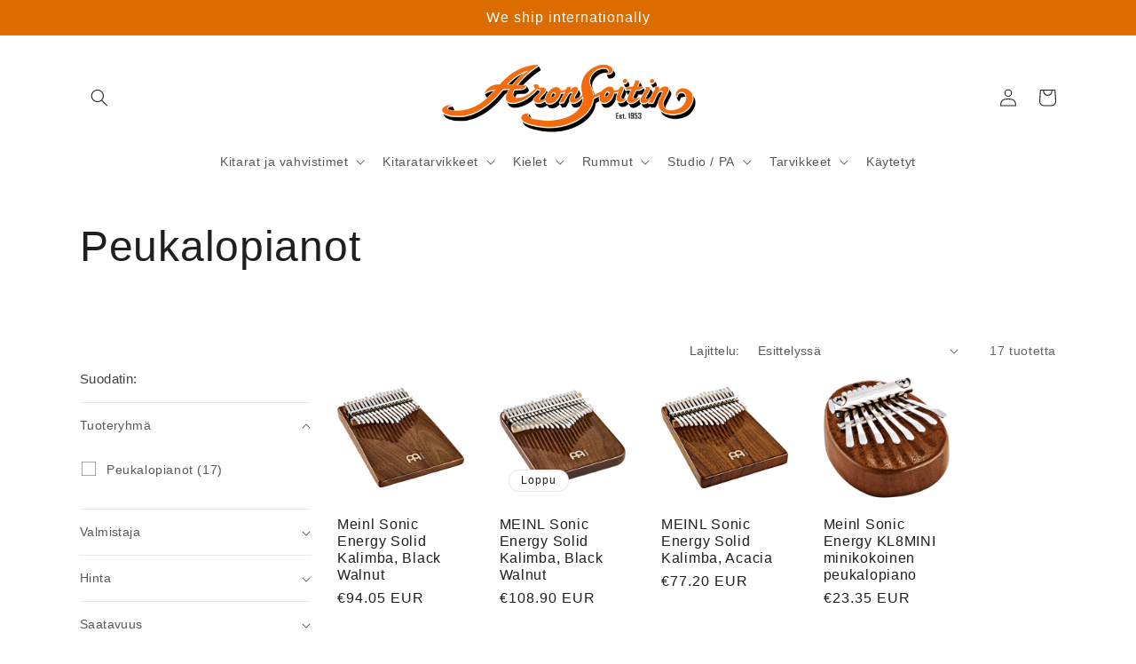

--- FILE ---
content_type: text/html; charset=utf-8
request_url: https://www.aronsoitin.fi/collections/peukalopianot
body_size: 56681
content:
<!doctype html>
<html class="no-js" lang="fi">
  <head>
	<script id="pandectes-rules">   /* PANDECTES-GDPR: DO NOT MODIFY AUTO GENERATED CODE OF THIS SCRIPT */      window.PandectesSettings = {"store":{"id":20972987,"plan":"basic","theme":"Ride","primaryLocale":"en","adminMode":false},"tsPublished":1711725496,"declaration":{"showPurpose":false,"showProvider":false,"declIntroText":"We use cookies to optimize website functionality, analyze the performance, and provide personalized experience to you. Some cookies are essential to make the website operate and function correctly. Those cookies cannot be disabled. In this window you can manage your preference of cookies.","showDateGenerated":true},"language":{"languageMode":"Single","fallbackLanguage":"en","languageDetection":"browser","languagesSupported":[]},"texts":{"managed":{"headerText":{"en":"We respect your privacy"},"consentText":{"en":"This website uses cookies to ensure you get the best experience."},"dismissButtonText":{"en":"Ok"},"linkText":{"en":"Learn more"},"imprintText":{"en":"Imprint"},"preferencesButtonText":{"en":"Preferences"},"allowButtonText":{"en":"Accept"},"denyButtonText":{"en":"Decline"},"leaveSiteButtonText":{"en":"Leave this site"},"cookiePolicyText":{"en":"Cookie policy"},"preferencesPopupTitleText":{"en":"Manage consent preferences"},"preferencesPopupIntroText":{"en":"We use cookies to optimize website functionality, analyze the performance, and provide personalized experience to you. Some cookies are essential to make the website operate and function correctly. Those cookies cannot be disabled. In this window you can manage your preference of cookies."},"preferencesPopupCloseButtonText":{"en":"Close"},"preferencesPopupAcceptAllButtonText":{"en":"Accept all"},"preferencesPopupRejectAllButtonText":{"en":"Reject all"},"preferencesPopupSaveButtonText":{"en":"Save preferences"},"accessSectionTitleText":{"en":"Data portability"},"accessSectionParagraphText":{"en":"You have the right to request access to your data at any time."},"rectificationSectionTitleText":{"en":"Data Rectification"},"rectificationSectionParagraphText":{"en":"You have the right to request your data to be updated whenever you think it is appropriate."},"erasureSectionTitleText":{"en":"Right to be forgotten"},"erasureSectionParagraphText":{"en":"You have the right to ask all your data to be erased. After that, you will no longer be able to access your account."},"declIntroText":{"en":"We use cookies to optimize website functionality, analyze the performance, and provide personalized experience to you. Some cookies are essential to make the website operate and function correctly. Those cookies cannot be disabled. In this window you can manage your preference of cookies."}},"categories":{"strictlyNecessaryCookiesTitleText":{"en":"Strictly necessary cookies"},"functionalityCookiesTitleText":{"en":"Functional cookies"},"performanceCookiesTitleText":{"en":"Performance cookies"},"targetingCookiesTitleText":{"en":"Targeting cookies"},"unclassifiedCookiesTitleText":{"en":"Unclassified cookies"},"strictlyNecessaryCookiesDescriptionText":{"en":"These cookies are essential in order to enable you to move around the website and use its features, such as accessing secure areas of the website. The website cannot function properly without these cookies."},"functionalityCookiesDescriptionText":{"en":"These cookies enable the site to provide enhanced functionality and personalisation. They may be set by us or by third party providers whose services we have added to our pages. If you do not allow these cookies then some or all of these services may not function properly."},"performanceCookiesDescriptionText":{"en":"These cookies enable us to monitor and improve the performance of our website. For example, they allow us to count visits, identify traffic sources and see which parts of the site are most popular."},"targetingCookiesDescriptionText":{"en":"These cookies may be set through our site by our advertising partners. They may be used by those companies to build a profile of your interests and show you relevant adverts on other sites.    They do not store directly personal information, but are based on uniquely identifying your browser and internet device. If you do not allow these cookies, you will experience less targeted advertising."},"unclassifiedCookiesDescriptionText":{"en":"Unclassified cookies are cookies that we are in the process of classifying, together with the providers of individual cookies."}},"auto":{"declName":{"en":"Name"},"declPath":{"en":"Path"},"declType":{"en":"Type"},"declDomain":{"en":"Domain"},"declPurpose":{"en":"Purpose"},"declProvider":{"en":"Provider"},"declRetention":{"en":"Retention"},"declFirstParty":{"en":"First-party"},"declThirdParty":{"en":"Third-party"},"declSeconds":{"en":"seconds"},"declMinutes":{"en":"minutes"},"declHours":{"en":"hours"},"declDays":{"en":"days"},"declMonths":{"en":"months"},"declYears":{"en":"years"},"declSession":{"en":"Session"},"cookiesDetailsText":{"en":"Cookies details"},"preferencesPopupAlwaysAllowedText":{"en":"Always allowed"},"submitButton":{"en":"Submit"},"submittingButton":{"en":"Submitting..."},"cancelButton":{"en":"Cancel"},"guestsSupportInfoText":{"en":"Please login with your customer account to further proceed."},"guestsSupportEmailPlaceholder":{"en":"E-mail address"},"guestsSupportEmailValidationError":{"en":"Email is not valid"},"guestsSupportEmailSuccessTitle":{"en":"Thank you for your request"},"guestsSupportEmailFailureTitle":{"en":"A problem occurred"},"guestsSupportEmailSuccessMessage":{"en":"If you are registered as a customer of this store, you will soon receive an email with instructions on how to proceed."},"guestsSupportEmailFailureMessage":{"en":"Your request was not submitted. Please try again and if problem persists, contact store owner for assistance."},"confirmationSuccessTitle":{"en":"Your request is verified"},"confirmationFailureTitle":{"en":"A problem occurred"},"confirmationSuccessMessage":{"en":"We will soon get back to you as to your request."},"confirmationFailureMessage":{"en":"Your request was not verified. Please try again and if problem persists, contact store owner for assistance"},"consentSectionTitleText":{"en":"Your cookie consent"},"consentSectionNoConsentText":{"en":"You have not consented to the cookies policy of this website."},"consentSectionConsentedText":{"en":"You consented to the cookies policy of this website on"},"consentStatus":{"en":"Consent preference"},"consentDate":{"en":"Consent date"},"consentId":{"en":"Consent ID"},"consentSectionChangeConsentActionText":{"en":"Change consent preference"},"accessSectionGDPRRequestsActionText":{"en":"Data subject requests"},"accessSectionAccountInfoActionText":{"en":"Personal data"},"accessSectionOrdersRecordsActionText":{"en":"Orders"},"accessSectionDownloadReportActionText":{"en":"Request export"},"rectificationCommentPlaceholder":{"en":"Describe what you want to be updated"},"rectificationCommentValidationError":{"en":"Comment is required"},"rectificationSectionEditAccountActionText":{"en":"Request an update"},"erasureSectionRequestDeletionActionText":{"en":"Request personal data deletion"}}},"library":{"previewMode":false,"fadeInTimeout":0,"defaultBlocked":7,"showLink":true,"showImprintLink":false,"enabled":true,"cookie":{"name":"_pandectes_gdpr","expiryDays":365,"secure":true,"domain":""},"dismissOnScroll":false,"dismissOnWindowClick":false,"dismissOnTimeout":false,"palette":{"popup":{"background":"#FFFFFF","backgroundForCalculations":{"a":1,"b":255,"g":255,"r":255},"text":"#000000"},"button":{"background":"transparent","backgroundForCalculations":{"a":1,"b":255,"g":255,"r":255},"text":"#000000","textForCalculation":{"a":1,"b":0,"g":0,"r":0},"border":"#000000"}},"content":{"href":"https://soundstore-finland.myshopify.com/policies/privacy-policy","imprintHref":"/","close":"&#10005;","target":"","logo":"<img class=\"cc-banner-logo\" height=\"40\" width=\"40\" src=\"https://cdn.shopify.com/s/files/1/2097/2987/t/50/assets/pandectes-logo.png?v=1711725406\" alt=\"Aron Soitin\" />"},"window":"<div role=\"dialog\" aria-live=\"polite\" aria-label=\"cookieconsent\" aria-describedby=\"cookieconsent:desc\" id=\"pandectes-banner\" class=\"cc-window-wrapper cc-top-wrapper\"><div class=\"pd-cookie-banner-window cc-window {{classes}}\"><!--googleoff: all-->{{children}}<!--googleon: all--></div></div>","compliance":{"opt-both":"<div class=\"cc-compliance cc-highlight\">{{deny}}{{allow}}</div>"},"type":"opt-both","layouts":{"basic":"{{logo}}{{messagelink}}{{compliance}}{{close}}"},"position":"top","theme":"wired","revokable":true,"animateRevokable":false,"revokableReset":false,"revokableLogoUrl":"https://cdn.shopify.com/s/files/1/2097/2987/t/50/assets/pandectes-reopen-logo.png?v=1711725407","revokablePlacement":"bottom-left","revokableMarginHorizontal":15,"revokableMarginVertical":15,"static":false,"autoAttach":true,"hasTransition":true,"blacklistPage":[""]},"geolocation":{"brOnly":false,"caOnly":false,"chOnly":false,"euOnly":false,"jpOnly":false,"thOnly":false,"zaOnly":false,"canadaOnly":false,"globalVisibility":true},"dsr":{"guestsSupport":false,"accessSectionDownloadReportAuto":false},"banner":{"resetTs":1711725404,"extraCss":"        .cc-banner-logo {max-width: 24em!important;}    @media(min-width: 768px) {.cc-window.cc-floating{max-width: 24em!important;width: 24em!important;}}    .cc-message, .pd-cookie-banner-window .cc-header, .cc-logo {text-align: left}    .cc-window-wrapper{z-index: 2147483647;}    .cc-window{z-index: 2147483647;font-family: inherit;}    .pd-cookie-banner-window .cc-header{font-family: inherit;}    .pd-cp-ui{font-family: inherit; background-color: #FFFFFF;color:#000000;}    button.pd-cp-btn, a.pd-cp-btn{}    input + .pd-cp-preferences-slider{background-color: rgba(0, 0, 0, 0.3)}    .pd-cp-scrolling-section::-webkit-scrollbar{background-color: rgba(0, 0, 0, 0.3)}    input:checked + .pd-cp-preferences-slider{background-color: rgba(0, 0, 0, 1)}    .pd-cp-scrolling-section::-webkit-scrollbar-thumb {background-color: rgba(0, 0, 0, 1)}    .pd-cp-ui-close{color:#000000;}    .pd-cp-preferences-slider:before{background-color: #FFFFFF}    .pd-cp-title:before {border-color: #000000!important}    .pd-cp-preferences-slider{background-color:#000000}    .pd-cp-toggle{color:#000000!important}    @media(max-width:699px) {.pd-cp-ui-close-top svg {fill: #000000}}    .pd-cp-toggle:hover,.pd-cp-toggle:visited,.pd-cp-toggle:active{color:#000000!important}    .pd-cookie-banner-window {box-shadow: 0 0 18px rgb(0 0 0 / 20%);}  ","customJavascript":null,"showPoweredBy":false,"revokableTrigger":false,"hybridStrict":false,"cookiesBlockedByDefault":"7","isActive":true,"implicitSavePreferences":false,"cookieIcon":false,"blockBots":false,"showCookiesDetails":true,"hasTransition":true,"blockingPage":false,"showOnlyLandingPage":false,"leaveSiteUrl":"https://www.google.com","linkRespectStoreLang":false},"cookies":{"0":[{"name":"keep_alive","domain":"www.aronsoitin.fi","path":"/","provider":"Shopify","firstParty":true,"retention":"30 minute(s)","expires":30,"unit":"declMinutes","purpose":{"en":"Used in connection with buyer localization."}},{"name":"secure_customer_sig","domain":"www.aronsoitin.fi","path":"/","provider":"Shopify","firstParty":true,"retention":"1 year(s)","expires":1,"unit":"declYears","purpose":{"en":"Used in connection with customer login."}},{"name":"localization","domain":"www.aronsoitin.fi","path":"/","provider":"Shopify","firstParty":true,"retention":"1 year(s)","expires":1,"unit":"declYears","purpose":{"en":"Shopify store localization"}},{"name":"cart_currency","domain":"www.aronsoitin.fi","path":"/","provider":"Shopify","firstParty":true,"retention":"2 ","expires":2,"unit":"declSession","purpose":{"en":"The cookie is necessary for the secure checkout and payment function on the website. This function is provided by shopify.com."}},{"name":"shopify_pay_redirect","domain":"www.aronsoitin.fi","path":"/","provider":"Shopify","firstParty":true,"retention":"1 hour(s)","expires":1,"unit":"declHours","purpose":{"en":"The cookie is necessary for the secure checkout and payment function on the website. This function is provided by shopify.com."}},{"name":"_cmp_a","domain":".aronsoitin.fi","path":"/","provider":"Shopify","firstParty":false,"retention":"1 day(s)","expires":1,"unit":"declDays","purpose":{"en":"Used for managing customer privacy settings."}},{"name":"_tracking_consent","domain":".aronsoitin.fi","path":"/","provider":"Shopify","firstParty":false,"retention":"1 year(s)","expires":1,"unit":"declYears","purpose":{"en":"Tracking preferences."}},{"name":"_pandectes_gdpr","domain":".www.aronsoitin.fi","path":"/","provider":"Pandectes","firstParty":true,"retention":"1 year(s)","expires":1,"unit":"declYears","purpose":{"en":"Used for the functionality of the cookies consent banner."}},{"name":"_secure_session_id","domain":"www.aronsoitin.fi","path":"/","provider":"Shopify","firstParty":true,"retention":"1 month(s)","expires":1,"unit":"declMonths","purpose":{"en":"Used in connection with navigation through a storefront."}}],"1":[{"name":"wpm-domain-test","domain":"fi","path":"/","provider":"Shopify","firstParty":false,"retention":"Session","expires":1,"unit":"declSeconds","purpose":{"en":"Used to test the storage of parameters about products added to the cart or payment currency"}},{"name":"wpm-domain-test","domain":"aronsoitin.fi","path":"/","provider":"Shopify","firstParty":false,"retention":"Session","expires":1,"unit":"declSeconds","purpose":{"en":"Used to test the storage of parameters about products added to the cart or payment currency"}},{"name":"wpm-domain-test","domain":"www.aronsoitin.fi","path":"/","provider":"Shopify","firstParty":true,"retention":"Session","expires":1,"unit":"declSeconds","purpose":{"en":"Used to test the storage of parameters about products added to the cart or payment currency"}}],"2":[{"name":"_orig_referrer","domain":".aronsoitin.fi","path":"/","provider":"Shopify","firstParty":false,"retention":"1 ","expires":1,"unit":"declSession","purpose":{"en":"Tracks landing pages."}},{"name":"_landing_page","domain":".aronsoitin.fi","path":"/","provider":"Shopify","firstParty":false,"retention":"1 ","expires":1,"unit":"declSession","purpose":{"en":"Tracks landing pages."}},{"name":"_shopify_y","domain":".aronsoitin.fi","path":"/","provider":"Shopify","firstParty":false,"retention":"1 year(s)","expires":1,"unit":"declYears","purpose":{"en":"Shopify analytics."}},{"name":"_shopify_s","domain":".aronsoitin.fi","path":"/","provider":"Shopify","firstParty":false,"retention":"30 minute(s)","expires":30,"unit":"declMinutes","purpose":{"en":"Shopify analytics."}},{"name":"_shopify_s","domain":"www.aronsoitin.fi","path":"/","provider":"Shopify","firstParty":true,"retention":"30 minute(s)","expires":30,"unit":"declMinutes","purpose":{"en":"Shopify analytics."}},{"name":"_shopify_sa_p","domain":"www.aronsoitin.fi","path":"/","provider":"Shopify","firstParty":true,"retention":"30 minute(s)","expires":30,"unit":"declMinutes","purpose":{"en":"Shopify analytics relating to marketing & referrals."}},{"name":"_shopify_sa_t","domain":"www.aronsoitin.fi","path":"/","provider":"Shopify","firstParty":true,"retention":"30 minute(s)","expires":30,"unit":"declMinutes","purpose":{"en":"Shopify analytics relating to marketing & referrals."}},{"name":"_gat","domain":".aronsoitin.fi","path":"/","provider":"Google","firstParty":false,"retention":"1 minute(s)","expires":1,"unit":"declMinutes","purpose":{"en":"Cookie is placed by Google Analytics to filter requests from bots."}},{"name":"_ga","domain":".aronsoitin.fi","path":"/","provider":"Google","firstParty":false,"retention":"1 year(s)","expires":1,"unit":"declYears","purpose":{"en":"Cookie is set by Google Analytics with unknown functionality"}},{"name":"_gid","domain":".aronsoitin.fi","path":"/","provider":"Google","firstParty":false,"retention":"1 day(s)","expires":1,"unit":"declDays","purpose":{"en":"Cookie is placed by Google Analytics to count and track pageviews."}},{"name":"_shopify_sa_p","domain":".aronsoitin.fi","path":"/","provider":"Shopify","firstParty":false,"retention":"30 minute(s)","expires":30,"unit":"declMinutes","purpose":{"en":"Shopify analytics relating to marketing & referrals."}},{"name":"_shopify_s","domain":"fi","path":"/","provider":"Shopify","firstParty":false,"retention":"Session","expires":1,"unit":"declSeconds","purpose":{"en":"Shopify analytics."}},{"name":"_shopify_sa_t","domain":".aronsoitin.fi","path":"/","provider":"Shopify","firstParty":false,"retention":"30 minute(s)","expires":30,"unit":"declMinutes","purpose":{"en":"Shopify analytics relating to marketing & referrals."}},{"name":"_boomr_clss","domain":"https://www.aronsoitin.fi","path":"/","provider":"Shopify","firstParty":true,"retention":"Persistent","expires":1,"unit":"declYears","purpose":{"en":"Used to monitor and optimize the performance of Shopify stores."}},{"name":"_ga_F330K7TK4V","domain":".aronsoitin.fi","path":"/","provider":"Google","firstParty":false,"retention":"1 year(s)","expires":1,"unit":"declYears","purpose":{"en":""}},{"name":"_ga_QY2HFWYQFN","domain":".aronsoitin.fi","path":"/","provider":"Google","firstParty":false,"retention":"1 year(s)","expires":1,"unit":"declYears","purpose":{"en":""}}],"4":[{"name":"_fbp","domain":".aronsoitin.fi","path":"/","provider":"Facebook","firstParty":false,"retention":"3 month(s)","expires":3,"unit":"declMonths","purpose":{"en":"Cookie is placed by Facebook to track visits across websites."}},{"name":"lastExternalReferrerTime","domain":"https://www.aronsoitin.fi","path":"/","provider":"Facebook","firstParty":true,"retention":"Persistent","expires":1,"unit":"declYears","purpose":{"en":"Contains the timestamp of the last update of the lastExternalReferrer cookie."}},{"name":"lastExternalReferrer","domain":"https://www.aronsoitin.fi","path":"/","provider":"Facebook","firstParty":true,"retention":"Persistent","expires":1,"unit":"declYears","purpose":{"en":"Detects how the user reached the website by registering their last URL-address."}}],"8":[{"name":"mf_cart_token","domain":"www.aronsoitin.fi","path":"/","provider":"Unknown","firstParty":true,"retention":"Session","expires":-55,"unit":"declYears","purpose":{"en":""}},{"name":"_shopify_essential","domain":"www.aronsoitin.fi","path":"/","provider":"Unknown","firstParty":true,"retention":"1 year(s)","expires":1,"unit":"declYears","purpose":{"en":""}},{"name":"production_mf_tkn","domain":"www.aronsoitin.fi","path":"/","provider":"Unknown","firstParty":true,"retention":"1 ","expires":1,"unit":"declSession","purpose":{"en":""}},{"name":"rps_userid","domain":"https://www.aronsoitin.fi","path":"/","provider":"Unknown","firstParty":true,"retention":"Persistent","expires":1,"unit":"declYears","purpose":{"en":""}},{"name":"rps_sessionid","domain":"https://www.aronsoitin.fi","path":"/","provider":"Unknown","firstParty":true,"retention":"Session","expires":1,"unit":"declYears","purpose":{"en":""}},{"name":"local-storage-test","domain":"https://www.aronsoitin.fi","path":"/","provider":"Unknown","firstParty":true,"retention":"Persistent","expires":1,"unit":"declYears","purpose":{"en":""}},{"name":"bugsnag-anonymous-id","domain":"https://pay.shopify.com","path":"/","provider":"Unknown","firstParty":false,"retention":"Persistent","expires":1,"unit":"declYears","purpose":{"en":""}},{"name":"rps_session_expiration_date_soundstore-finland.myshopify.com","domain":"https://www.aronsoitin.fi","path":"/","provider":"Unknown","firstParty":true,"retention":"Persistent","expires":1,"unit":"declYears","purpose":{"en":""}},{"name":"rps_shopify_session","domain":"https://www.aronsoitin.fi","path":"/","provider":"Unknown","firstParty":true,"retention":"Persistent","expires":1,"unit":"declYears","purpose":{"en":""}}]},"blocker":{"isActive":false,"googleConsentMode":{"id":"","analyticsId":"","adwordsId":"","isActive":false,"adStorageCategory":4,"analyticsStorageCategory":2,"personalizationStorageCategory":1,"functionalityStorageCategory":1,"customEvent":false,"securityStorageCategory":0,"redactData":false,"urlPassthrough":false,"dataLayerProperty":"dataLayer","waitForUpdate":0,"useNativeChannel":false},"facebookPixel":{"id":"","isActive":false,"ldu":false},"rakuten":{"isActive":false,"cmp":false,"ccpa":false},"klaviyoIsActive":false,"gpcIsActive":false,"defaultBlocked":7,"patterns":{"whiteList":[],"blackList":{"1":[],"2":[],"4":[],"8":[]},"iframesWhiteList":[],"iframesBlackList":{"1":[],"2":[],"4":[],"8":[]},"beaconsWhiteList":[],"beaconsBlackList":{"1":[],"2":[],"4":[],"8":[]}}}}      !function(){"use strict";window.PandectesRules=window.PandectesRules||{},window.PandectesRules.manualBlacklist={1:[],2:[],4:[]},window.PandectesRules.blacklistedIFrames={1:[],2:[],4:[]},window.PandectesRules.blacklistedCss={1:[],2:[],4:[]},window.PandectesRules.blacklistedBeacons={1:[],2:[],4:[]};var e="javascript/blocked",t="_pandectes_gdpr";function n(e){return new RegExp(e.replace(/[/\\.+?$()]/g,"\\$&").replace("*","(.*)"))}var a=function(e){try{return JSON.parse(e)}catch(e){return!1}},r=function(e){var t=arguments.length>1&&void 0!==arguments[1]?arguments[1]:"log",n=new URLSearchParams(window.location.search);n.get("log")&&console[t]("PandectesRules: ".concat(e))};function o(e){var t=document.createElement("script");t.async=!0,t.src=e,document.head.appendChild(t)}function i(e,t){var n=Object.keys(e);if(Object.getOwnPropertySymbols){var a=Object.getOwnPropertySymbols(e);t&&(a=a.filter((function(t){return Object.getOwnPropertyDescriptor(e,t).enumerable}))),n.push.apply(n,a)}return n}function s(e){for(var t=1;t<arguments.length;t++){var n=null!=arguments[t]?arguments[t]:{};t%2?i(Object(n),!0).forEach((function(t){l(e,t,n[t])})):Object.getOwnPropertyDescriptors?Object.defineProperties(e,Object.getOwnPropertyDescriptors(n)):i(Object(n)).forEach((function(t){Object.defineProperty(e,t,Object.getOwnPropertyDescriptor(n,t))}))}return e}function c(e){return c="function"==typeof Symbol&&"symbol"==typeof Symbol.iterator?function(e){return typeof e}:function(e){return e&&"function"==typeof Symbol&&e.constructor===Symbol&&e!==Symbol.prototype?"symbol":typeof e},c(e)}function l(e,t,n){return t in e?Object.defineProperty(e,t,{value:n,enumerable:!0,configurable:!0,writable:!0}):e[t]=n,e}function d(e,t){return function(e){if(Array.isArray(e))return e}(e)||function(e,t){var n=null==e?null:"undefined"!=typeof Symbol&&e[Symbol.iterator]||e["@@iterator"];if(null==n)return;var a,r,o=[],i=!0,s=!1;try{for(n=n.call(e);!(i=(a=n.next()).done)&&(o.push(a.value),!t||o.length!==t);i=!0);}catch(e){s=!0,r=e}finally{try{i||null==n.return||n.return()}finally{if(s)throw r}}return o}(e,t)||f(e,t)||function(){throw new TypeError("Invalid attempt to destructure non-iterable instance.\nIn order to be iterable, non-array objects must have a [Symbol.iterator]() method.")}()}function u(e){return function(e){if(Array.isArray(e))return p(e)}(e)||function(e){if("undefined"!=typeof Symbol&&null!=e[Symbol.iterator]||null!=e["@@iterator"])return Array.from(e)}(e)||f(e)||function(){throw new TypeError("Invalid attempt to spread non-iterable instance.\nIn order to be iterable, non-array objects must have a [Symbol.iterator]() method.")}()}function f(e,t){if(e){if("string"==typeof e)return p(e,t);var n=Object.prototype.toString.call(e).slice(8,-1);return"Object"===n&&e.constructor&&(n=e.constructor.name),"Map"===n||"Set"===n?Array.from(e):"Arguments"===n||/^(?:Ui|I)nt(?:8|16|32)(?:Clamped)?Array$/.test(n)?p(e,t):void 0}}function p(e,t){(null==t||t>e.length)&&(t=e.length);for(var n=0,a=new Array(t);n<t;n++)a[n]=e[n];return a}var g=window.PandectesRulesSettings||window.PandectesSettings,y=!(void 0===window.dataLayer||!Array.isArray(window.dataLayer)||!window.dataLayer.some((function(e){return"pandectes_full_scan"===e.event}))),h=function(){var e,n=arguments.length>0&&void 0!==arguments[0]?arguments[0]:t,r="; "+document.cookie,o=r.split("; "+n+"=");if(o.length<2)e={};else{var i=o.pop(),s=i.split(";");e=window.atob(s.shift())}var c=a(e);return!1!==c?c:e}(),v=g.banner.isActive,w=g.blocker,m=w.defaultBlocked,b=w.patterns,k=h&&null!==h.preferences&&void 0!==h.preferences?h.preferences:null,_=y?0:v?null===k?m:k:0,L={1:0==(1&_),2:0==(2&_),4:0==(4&_)},S=b.blackList,C=b.whiteList,P=b.iframesBlackList,A=b.iframesWhiteList,E=b.beaconsBlackList,O=b.beaconsWhiteList,B={blackList:[],whiteList:[],iframesBlackList:{1:[],2:[],4:[],8:[]},iframesWhiteList:[],beaconsBlackList:{1:[],2:[],4:[],8:[]},beaconsWhiteList:[]};[1,2,4].map((function(e){var t;L[e]||((t=B.blackList).push.apply(t,u(S[e].length?S[e].map(n):[])),B.iframesBlackList[e]=P[e].length?P[e].map(n):[],B.beaconsBlackList[e]=E[e].length?E[e].map(n):[])})),B.whiteList=C.length?C.map(n):[],B.iframesWhiteList=A.length?A.map(n):[],B.beaconsWhiteList=O.length?O.map(n):[];var j={scripts:[],iframes:{1:[],2:[],4:[]},beacons:{1:[],2:[],4:[]},css:{1:[],2:[],4:[]}},I=function(t,n){return t&&(!n||n!==e)&&(!B.blackList||B.blackList.some((function(e){return e.test(t)})))&&(!B.whiteList||B.whiteList.every((function(e){return!e.test(t)})))},R=function(e){var t=e.getAttribute("src");return B.blackList&&B.blackList.every((function(e){return!e.test(t)}))||B.whiteList&&B.whiteList.some((function(e){return e.test(t)}))},N=function(e,t){var n=B.iframesBlackList[t],a=B.iframesWhiteList;return e&&(!n||n.some((function(t){return t.test(e)})))&&(!a||a.every((function(t){return!t.test(e)})))},T=function(e,t){var n=B.beaconsBlackList[t],a=B.beaconsWhiteList;return e&&(!n||n.some((function(t){return t.test(e)})))&&(!a||a.every((function(t){return!t.test(e)})))},x=new MutationObserver((function(e){for(var t=0;t<e.length;t++)for(var n=e[t].addedNodes,a=0;a<n.length;a++){var r=n[a],o=r.dataset&&r.dataset.cookiecategory;if(1===r.nodeType&&"LINK"===r.tagName){var i=r.dataset&&r.dataset.href;if(i&&o)switch(o){case"functionality":case"C0001":j.css[1].push(i);break;case"performance":case"C0002":j.css[2].push(i);break;case"targeting":case"C0003":j.css[4].push(i)}}}})),D=new MutationObserver((function(t){for(var n=0;n<t.length;n++)for(var a=t[n].addedNodes,r=function(t){var n=a[t],r=n.src||n.dataset&&n.dataset.src,o=n.dataset&&n.dataset.cookiecategory;if(1===n.nodeType&&"IFRAME"===n.tagName){if(r){var i=!1;N(r,1)||"functionality"===o||"C0001"===o?(i=!0,j.iframes[1].push(r)):N(r,2)||"performance"===o||"C0002"===o?(i=!0,j.iframes[2].push(r)):(N(r,4)||"targeting"===o||"C0003"===o)&&(i=!0,j.iframes[4].push(r)),i&&(n.removeAttribute("src"),n.setAttribute("data-src",r))}}else if(1===n.nodeType&&"IMG"===n.tagName){if(r){var s=!1;T(r,1)?(s=!0,j.beacons[1].push(r)):T(r,2)?(s=!0,j.beacons[2].push(r)):T(r,4)&&(s=!0,j.beacons[4].push(r)),s&&(n.removeAttribute("src"),n.setAttribute("data-src",r))}}else if(1===n.nodeType&&"LINK"===n.tagName){var c=n.dataset&&n.dataset.href;if(c&&o)switch(o){case"functionality":case"C0001":j.css[1].push(c);break;case"performance":case"C0002":j.css[2].push(c);break;case"targeting":case"C0003":j.css[4].push(c)}}else if(1===n.nodeType&&"SCRIPT"===n.tagName){var l=n.type,d=!1;if(I(r,l))d=!0;else if(r&&o)switch(o){case"functionality":case"C0001":d=!0,window.PandectesRules.manualBlacklist[1].push(r);break;case"performance":case"C0002":d=!0,window.PandectesRules.manualBlacklist[2].push(r);break;case"targeting":case"C0003":d=!0,window.PandectesRules.manualBlacklist[4].push(r)}if(d){j.scripts.push([n,l]),n.type=e;n.addEventListener("beforescriptexecute",(function t(a){n.getAttribute("type")===e&&a.preventDefault(),n.removeEventListener("beforescriptexecute",t)})),n.parentElement&&n.parentElement.removeChild(n)}}},o=0;o<a.length;o++)r(o)})),M=document.createElement,z={src:Object.getOwnPropertyDescriptor(HTMLScriptElement.prototype,"src"),type:Object.getOwnPropertyDescriptor(HTMLScriptElement.prototype,"type")};window.PandectesRules.unblockCss=function(e){var t=j.css[e]||[];t.length&&r("Unblocking CSS for ".concat(e)),t.forEach((function(e){var t=document.querySelector('link[data-href^="'.concat(e,'"]'));t.removeAttribute("data-href"),t.href=e})),j.css[e]=[]},window.PandectesRules.unblockIFrames=function(e){var t=j.iframes[e]||[];t.length&&r("Unblocking IFrames for ".concat(e)),B.iframesBlackList[e]=[],t.forEach((function(e){var t=document.querySelector('iframe[data-src^="'.concat(e,'"]'));t.removeAttribute("data-src"),t.src=e})),j.iframes[e]=[]},window.PandectesRules.unblockBeacons=function(e){var t=j.beacons[e]||[];t.length&&r("Unblocking Beacons for ".concat(e)),B.beaconsBlackList[e]=[],t.forEach((function(e){var t=document.querySelector('img[data-src^="'.concat(e,'"]'));t.removeAttribute("data-src"),t.src=e})),j.beacons[e]=[]},window.PandectesRules.unblockInlineScripts=function(e){var t=1===e?"functionality":2===e?"performance":"targeting";document.querySelectorAll('script[type="javascript/blocked"][data-cookiecategory="'.concat(t,'"]')).forEach((function(e){var t=e.textContent;e.parentNode.removeChild(e);var n=document.createElement("script");n.type="text/javascript",n.textContent=t,document.body.appendChild(n)}))},window.PandectesRules.unblock=function(t){t.length<1?(B.blackList=[],B.whiteList=[],B.iframesBlackList=[],B.iframesWhiteList=[]):(B.blackList&&(B.blackList=B.blackList.filter((function(e){return t.every((function(t){return"string"==typeof t?!e.test(t):t instanceof RegExp?e.toString()!==t.toString():void 0}))}))),B.whiteList&&(B.whiteList=[].concat(u(B.whiteList),u(t.map((function(e){if("string"==typeof e){var t=".*"+n(e)+".*";if(B.whiteList.every((function(e){return e.toString()!==t.toString()})))return new RegExp(t)}else if(e instanceof RegExp&&B.whiteList.every((function(t){return t.toString()!==e.toString()})))return e;return null})).filter(Boolean)))));for(var a=document.querySelectorAll('script[type="'.concat(e,'"]')),o=0;o<a.length;o++){var i=a[o];R(i)&&(j.scripts.push([i,"application/javascript"]),i.parentElement.removeChild(i))}var s=0;u(j.scripts).forEach((function(e,t){var n=d(e,2),a=n[0],r=n[1];if(R(a)){for(var o=document.createElement("script"),i=0;i<a.attributes.length;i++){var c=a.attributes[i];"src"!==c.name&&"type"!==c.name&&o.setAttribute(c.name,a.attributes[i].value)}o.setAttribute("src",a.src),o.setAttribute("type",r||"application/javascript"),document.head.appendChild(o),j.scripts.splice(t-s,1),s++}})),0==B.blackList.length&&0===B.iframesBlackList[1].length&&0===B.iframesBlackList[2].length&&0===B.iframesBlackList[4].length&&0===B.beaconsBlackList[1].length&&0===B.beaconsBlackList[2].length&&0===B.beaconsBlackList[4].length&&(r("Disconnecting observers"),D.disconnect(),x.disconnect())};var W,F,U=g.store.adminMode,q=g.blocker,J=q.defaultBlocked;W=function(){!function(){var e=window.Shopify.trackingConsent;if(!1!==e.shouldShowBanner()||null!==k||7!==J)try{var t=U&&!(window.Shopify&&window.Shopify.AdminBarInjector),n={preferences:0==(1&_)||y||t,analytics:0==(2&_)||y||t,marketing:0==(4&_)||y||t};e.firstPartyMarketingAllowed()===n.marketing&&e.analyticsProcessingAllowed()===n.analytics&&e.preferencesProcessingAllowed()===n.preferences||(n.sale_of_data=n.marketing,e.setTrackingConsent(n,(function(e){e&&e.error?r("Shopify.customerPrivacy API - failed to setTrackingConsent"):r("setTrackingConsent(".concat(JSON.stringify(n),")"))})))}catch(e){r("Shopify.customerPrivacy API - exception")}}(),function(){var e=window.Shopify.trackingConsent,t=e.currentVisitorConsent();if(q.gpcIsActive&&"CCPA"===e.getRegulation()&&"no"===t.gpc&&"yes"!==t.sale_of_data){var n={sale_of_data:!1};e.setTrackingConsent(n,(function(e){e&&e.error?r("Shopify.customerPrivacy API - failed to setTrackingConsent({".concat(JSON.stringify(n),")")):r("setTrackingConsent(".concat(JSON.stringify(n),")"))}))}}()},F=null,window.Shopify&&window.Shopify.loadFeatures&&window.Shopify.trackingConsent?W():F=setInterval((function(){window.Shopify&&window.Shopify.loadFeatures&&(clearInterval(F),window.Shopify.loadFeatures([{name:"consent-tracking-api",version:"0.1"}],(function(e){e?r("Shopify.customerPrivacy API - failed to load"):(r("shouldShowBanner() -> ".concat(window.Shopify.trackingConsent.shouldShowBanner()," | saleOfDataRegion() -> ").concat(window.Shopify.trackingConsent.saleOfDataRegion())),W())})))}),10);var G=g.banner.isActive,H=g.blocker.googleConsentMode,$=H.isActive,K=H.customEvent,V=H.id,Y=void 0===V?"":V,Q=H.analyticsId,X=void 0===Q?"":Q,Z=H.adwordsId,ee=void 0===Z?"":Z,te=H.redactData,ne=H.urlPassthrough,ae=H.adStorageCategory,re=H.analyticsStorageCategory,oe=H.functionalityStorageCategory,ie=H.personalizationStorageCategory,se=H.securityStorageCategory,ce=H.dataLayerProperty,le=void 0===ce?"dataLayer":ce,de=H.waitForUpdate,ue=void 0===de?0:de,fe=H.useNativeChannel,pe=void 0!==fe&&fe;function ge(){window[le].push(arguments)}window[le]=window[le]||[];var ye,he,ve={hasInitialized:!1,useNativeChannel:!1,ads_data_redaction:!1,url_passthrough:!1,data_layer_property:"dataLayer",storage:{ad_storage:"granted",ad_user_data:"granted",ad_personalization:"granted",analytics_storage:"granted",functionality_storage:"granted",personalization_storage:"granted",security_storage:"granted"}};if(G&&$){var we=0==(_&ae)?"granted":"denied",me=0==(_&re)?"granted":"denied",be=0==(_&oe)?"granted":"denied",ke=0==(_&ie)?"granted":"denied",_e=0==(_&se)?"granted":"denied";ve.hasInitialized=!0,ve.useNativeChannel=pe,ve.ads_data_redaction="denied"===we&&te,ve.url_passthrough=ne,ve.storage.ad_storage=we,ve.storage.ad_user_data=we,ve.storage.ad_personalization=we,ve.storage.analytics_storage=me,ve.storage.functionality_storage=be,ve.storage.personalization_storage=ke,ve.storage.security_storage=_e,ue&&(ve.storage.wait_for_update="denied"===me||"denied"===we?ue:0),ve.data_layer_property=le||"dataLayer",ve.ads_data_redaction&&ge("set","ads_data_redaction",ve.ads_data_redaction),ve.url_passthrough&&ge("set","url_passthrough",ve.url_passthrough),ve.useNativeChannel&&(window[le].push=function(){for(var e=!1,t=arguments.length,n=new Array(t),a=0;a<t;a++)n[a]=arguments[a];if(n&&n[0]){var r=n[0][0],o=n[0][1],i=n[0][2],s=i&&"object"===c(i)&&4===Object.values(i).length&&i.ad_storage&&i.analytics_storage&&i.ad_user_data&&i.ad_personalization;if("consent"===r&&s)if("default"===o)i.functionality_storage=ve.storage.functionality_storage,i.personalization_storage=ve.storage.personalization_storage,i.security_storage="granted",ve.storage.wait_for_update&&(i.wait_for_update=ve.storage.wait_for_update),e=!0;else if("update"===o){try{var l=window.Shopify.customerPrivacy.preferencesProcessingAllowed()?"granted":"denied";i.functionality_storage=l,i.personalization_storage=l}catch(e){}i.security_storage="granted"}}var d=Array.prototype.push.apply(this,n);return e&&window.dispatchEvent(new CustomEvent("PandectesEvent_NativeApp")),d}),pe?window.addEventListener("PandectesEvent_NativeApp",Le):Le()}function Le(){!1===pe?(console.log("Pandectes: Google Consent Mode (av2)"),ge("consent","default",ve.storage)):console.log("Pandectes: Google Consent Mode (av2nc)"),(Y.length||X.length||ee.length)&&(window[ve.data_layer_property].push({"pandectes.start":(new Date).getTime(),event:"pandectes-rules.min.js"}),(X.length||ee.length)&&ge("js",new Date));var e="https://www.googletagmanager.com";if(Y.length){var t=Y.split(",");window[ve.data_layer_property].push({"gtm.start":(new Date).getTime(),event:"gtm.js"});for(var n=0;n<t.length;n++){var a="dataLayer"!==ve.data_layer_property?"&l=".concat(ve.data_layer_property):"";o("".concat(e,"/gtm.js?id=").concat(t[n].trim()).concat(a))}}if(X.length)for(var r=X.split(","),i=0;i<r.length;i++){var s=r[i].trim();s.length&&(o("".concat(e,"/gtag/js?id=").concat(s)),ge("config",s,{send_page_view:!1}))}if(ee.length)for(var c=ee.split(","),l=0;l<c.length;l++){var d=c[l].trim();d.length&&(o("".concat(e,"/gtag/js?id=").concat(d)),ge("config",d,{allow_enhanced_conversions:!0}))}pe&&window.removeEventListener("PandectesEvent_NativeApp",Le)}G&&K&&(he=7===(ye=_)?"deny":0===ye?"allow":"mixed",window[le].push({event:"Pandectes_Consent_Update",pandectes_status:he,pandectes_categories:{C0000:"allow",C0001:L[1]?"allow":"deny",C0002:L[2]?"allow":"deny",C0003:L[4]?"allow":"deny"}}));var Se=g.blocker,Ce=Se.klaviyoIsActive,Pe=Se.googleConsentMode.adStorageCategory;Ce&&window.addEventListener("PandectesEvent_OnConsent",(function(e){var t=e.detail.preferences;if(null!=t){var n=0==(t&Pe)?"granted":"denied";void 0!==window.klaviyo&&window.klaviyo.isIdentified()&&window.klaviyo.push(["identify",{ad_personalization:n,ad_user_data:n}])}})),g.banner.revokableTrigger&&window.addEventListener("PandectesEvent_OnInitialize",(function(){document.querySelectorAll('[href*="#reopenBanner"]').forEach((function(e){e.onclick=function(e){e.preventDefault(),window.Pandectes.fn.revokeConsent()}}))})),window.PandectesRules.gcm=ve;var Ae=g.banner.isActive,Ee=g.blocker.isActive;r("Prefs: ".concat(_," | Banner: ").concat(Ae?"on":"off"," | Blocker: ").concat(Ee?"on":"off"));var Oe=null===k&&/\/checkouts\//.test(window.location.pathname);0!==_&&!1===y&&Ee&&!Oe&&(r("Blocker will execute"),document.createElement=function(){for(var t=arguments.length,n=new Array(t),a=0;a<t;a++)n[a]=arguments[a];if("script"!==n[0].toLowerCase())return M.bind?M.bind(document).apply(void 0,n):M;var r=M.bind(document).apply(void 0,n);try{Object.defineProperties(r,{src:s(s({},z.src),{},{set:function(t){I(t,r.type)&&z.type.set.call(this,e),z.src.set.call(this,t)}}),type:s(s({},z.type),{},{get:function(){var t=z.type.get.call(this);return t===e||I(this.src,t)?null:t},set:function(t){var n=I(r.src,r.type)?e:t;z.type.set.call(this,n)}})}),r.setAttribute=function(t,n){if("type"===t){var a=I(r.src,r.type)?e:n;z.type.set.call(r,a)}else"src"===t?(I(n,r.type)&&z.type.set.call(r,e),z.src.set.call(r,n)):HTMLScriptElement.prototype.setAttribute.call(r,t,n)}}catch(e){console.warn("Yett: unable to prevent script execution for script src ",r.src,".\n",'A likely cause would be because you are using a third-party browser extension that monkey patches the "document.createElement" function.')}return r},D.observe(document.documentElement,{childList:!0,subtree:!0}),x.observe(document.documentElement,{childList:!0,subtree:!0}))}();
</script>
	<!-- Added by AVADA SEO Suite -->
	









	<!-- /Added by AVADA SEO Suite -->
    <!-- Google tag (gtag.js) -->
<script async src="https://www.googletagmanager.com/gtag/js?id=G-F330K7TK4V"></script>
<script>
  window.dataLayer = window.dataLayer || [];
  function gtag(){dataLayer.push(arguments);}
  gtag('js', new Date());

  gtag('config', 'G-F330K7TK4V');
</script>


    <meta charset="utf-8">
    <meta http-equiv="X-UA-Compatible" content="IE=edge">
    <meta name="viewport" content="width=device-width,initial-scale=1">
    <meta name="theme-color" content="">
    <link rel="canonical" href="https://www.aronsoitin.fi/collections/peukalopianot">
    <link rel="preconnect" href="https://cdn.shopify.com" crossorigin>

    

<meta property="og:site_name" content="Aron Soitin">
<meta property="og:url" content="https://www.aronsoitin.fi/collections/peukalopianot">
<meta property="og:title" content="Peukalopianot - Aron Soitin">
<meta property="og:type" content="website">
<meta property="og:description" content="- Aron Soitin"><meta name="twitter:card" content="summary_large_image">
<meta name="twitter:title" content="Peukalopianot - Aron Soitin">
<meta name="twitter:description" content="- Aron Soitin">


    <script src="//www.aronsoitin.fi/cdn/shop/t/50/assets/constants.js?v=165488195745554878101677337697" defer="defer"></script>
    <script src="//www.aronsoitin.fi/cdn/shop/t/50/assets/pubsub.js?v=2921868252632587581677337698" defer="defer"></script>
    <script src="//www.aronsoitin.fi/cdn/shop/t/50/assets/global.js?v=85297797553816670871677337698" defer="defer"></script>
    <script>window.performance && window.performance.mark && window.performance.mark('shopify.content_for_header.start');</script><meta id="shopify-digital-wallet" name="shopify-digital-wallet" content="/20972987/digital_wallets/dialog">
<meta name="shopify-checkout-api-token" content="f3e547595f4905cd4b5a822515a0dc68">
<link rel="alternate" type="application/atom+xml" title="Feed" href="/collections/peukalopianot.atom" />
<link rel="alternate" hreflang="x-default" href="https://www.aronsoitin.fi/collections/peukalopianot">
<link rel="alternate" hreflang="fi" href="https://www.aronsoitin.fi/collections/peukalopianot">
<link rel="alternate" hreflang="fi-AD" href="https://www.aronsoitin.com/collections/peukalopianot">
<link rel="alternate" hreflang="fi-AL" href="https://www.aronsoitin.com/collections/peukalopianot">
<link rel="alternate" hreflang="fi-AM" href="https://www.aronsoitin.com/collections/peukalopianot">
<link rel="alternate" hreflang="fi-AT" href="https://www.aronsoitin.com/collections/peukalopianot">
<link rel="alternate" hreflang="fi-AX" href="https://www.aronsoitin.com/collections/peukalopianot">
<link rel="alternate" hreflang="fi-BA" href="https://www.aronsoitin.com/collections/peukalopianot">
<link rel="alternate" hreflang="fi-BE" href="https://www.aronsoitin.com/collections/peukalopianot">
<link rel="alternate" hreflang="fi-BG" href="https://www.aronsoitin.com/collections/peukalopianot">
<link rel="alternate" hreflang="fi-BY" href="https://www.aronsoitin.com/collections/peukalopianot">
<link rel="alternate" hreflang="fi-CH" href="https://www.aronsoitin.com/collections/peukalopianot">
<link rel="alternate" hreflang="fi-CI" href="https://www.aronsoitin.com/collections/peukalopianot">
<link rel="alternate" hreflang="fi-CY" href="https://www.aronsoitin.com/collections/peukalopianot">
<link rel="alternate" hreflang="fi-CZ" href="https://www.aronsoitin.com/collections/peukalopianot">
<link rel="alternate" hreflang="fi-DE" href="https://www.aronsoitin.com/collections/peukalopianot">
<link rel="alternate" hreflang="fi-DK" href="https://www.aronsoitin.com/collections/peukalopianot">
<link rel="alternate" hreflang="fi-DM" href="https://www.aronsoitin.com/collections/peukalopianot">
<link rel="alternate" hreflang="fi-DO" href="https://www.aronsoitin.com/collections/peukalopianot">
<link rel="alternate" hreflang="fi-EE" href="https://www.aronsoitin.com/collections/peukalopianot">
<link rel="alternate" hreflang="fi-ES" href="https://www.aronsoitin.com/collections/peukalopianot">
<link rel="alternate" hreflang="fi-FJ" href="https://www.aronsoitin.com/collections/peukalopianot">
<link rel="alternate" hreflang="fi-FO" href="https://www.aronsoitin.com/collections/peukalopianot">
<link rel="alternate" hreflang="fi-FR" href="https://www.aronsoitin.com/collections/peukalopianot">
<link rel="alternate" hreflang="fi-GB" href="https://www.aronsoitin.com/collections/peukalopianot">
<link rel="alternate" hreflang="fi-GD" href="https://www.aronsoitin.com/collections/peukalopianot">
<link rel="alternate" hreflang="fi-GE" href="https://www.aronsoitin.com/collections/peukalopianot">
<link rel="alternate" hreflang="fi-GG" href="https://www.aronsoitin.com/collections/peukalopianot">
<link rel="alternate" hreflang="fi-GI" href="https://www.aronsoitin.com/collections/peukalopianot">
<link rel="alternate" hreflang="fi-GL" href="https://www.aronsoitin.com/collections/peukalopianot">
<link rel="alternate" hreflang="fi-GM" href="https://www.aronsoitin.com/collections/peukalopianot">
<link rel="alternate" hreflang="fi-GP" href="https://www.aronsoitin.com/collections/peukalopianot">
<link rel="alternate" hreflang="fi-GR" href="https://www.aronsoitin.com/collections/peukalopianot">
<link rel="alternate" hreflang="fi-GS" href="https://www.aronsoitin.com/collections/peukalopianot">
<link rel="alternate" hreflang="fi-GW" href="https://www.aronsoitin.com/collections/peukalopianot">
<link rel="alternate" hreflang="fi-HR" href="https://www.aronsoitin.com/collections/peukalopianot">
<link rel="alternate" hreflang="fi-HT" href="https://www.aronsoitin.com/collections/peukalopianot">
<link rel="alternate" hreflang="fi-HU" href="https://www.aronsoitin.com/collections/peukalopianot">
<link rel="alternate" hreflang="fi-IE" href="https://www.aronsoitin.com/collections/peukalopianot">
<link rel="alternate" hreflang="fi-IM" href="https://www.aronsoitin.com/collections/peukalopianot">
<link rel="alternate" hreflang="fi-IN" href="https://www.aronsoitin.com/collections/peukalopianot">
<link rel="alternate" hreflang="fi-IS" href="https://www.aronsoitin.com/collections/peukalopianot">
<link rel="alternate" hreflang="fi-IT" href="https://www.aronsoitin.com/collections/peukalopianot">
<link rel="alternate" hreflang="fi-JE" href="https://www.aronsoitin.com/collections/peukalopianot">
<link rel="alternate" hreflang="fi-JM" href="https://www.aronsoitin.com/collections/peukalopianot">
<link rel="alternate" hreflang="fi-KR" href="https://www.aronsoitin.com/collections/peukalopianot">
<link rel="alternate" hreflang="fi-LC" href="https://www.aronsoitin.com/collections/peukalopianot">
<link rel="alternate" hreflang="fi-LI" href="https://www.aronsoitin.com/collections/peukalopianot">
<link rel="alternate" hreflang="fi-LT" href="https://www.aronsoitin.com/collections/peukalopianot">
<link rel="alternate" hreflang="fi-LU" href="https://www.aronsoitin.com/collections/peukalopianot">
<link rel="alternate" hreflang="fi-LV" href="https://www.aronsoitin.com/collections/peukalopianot">
<link rel="alternate" hreflang="fi-LY" href="https://www.aronsoitin.com/collections/peukalopianot">
<link rel="alternate" hreflang="fi-MC" href="https://www.aronsoitin.com/collections/peukalopianot">
<link rel="alternate" hreflang="fi-MD" href="https://www.aronsoitin.com/collections/peukalopianot">
<link rel="alternate" hreflang="fi-ME" href="https://www.aronsoitin.com/collections/peukalopianot">
<link rel="alternate" hreflang="fi-MF" href="https://www.aronsoitin.com/collections/peukalopianot">
<link rel="alternate" hreflang="fi-MK" href="https://www.aronsoitin.com/collections/peukalopianot">
<link rel="alternate" hreflang="fi-MM" href="https://www.aronsoitin.com/collections/peukalopianot">
<link rel="alternate" hreflang="fi-MO" href="https://www.aronsoitin.com/collections/peukalopianot">
<link rel="alternate" hreflang="fi-MT" href="https://www.aronsoitin.com/collections/peukalopianot">
<link rel="alternate" hreflang="fi-MW" href="https://www.aronsoitin.com/collections/peukalopianot">
<link rel="alternate" hreflang="fi-MX" href="https://www.aronsoitin.com/collections/peukalopianot">
<link rel="alternate" hreflang="fi-MY" href="https://www.aronsoitin.com/collections/peukalopianot">
<link rel="alternate" hreflang="fi-MZ" href="https://www.aronsoitin.com/collections/peukalopianot">
<link rel="alternate" hreflang="fi-NA" href="https://www.aronsoitin.com/collections/peukalopianot">
<link rel="alternate" hreflang="fi-NC" href="https://www.aronsoitin.com/collections/peukalopianot">
<link rel="alternate" hreflang="fi-NE" href="https://www.aronsoitin.com/collections/peukalopianot">
<link rel="alternate" hreflang="fi-NF" href="https://www.aronsoitin.com/collections/peukalopianot">
<link rel="alternate" hreflang="fi-NG" href="https://www.aronsoitin.com/collections/peukalopianot">
<link rel="alternate" hreflang="fi-NI" href="https://www.aronsoitin.com/collections/peukalopianot">
<link rel="alternate" hreflang="fi-NL" href="https://www.aronsoitin.com/collections/peukalopianot">
<link rel="alternate" hreflang="fi-NO" href="https://www.aronsoitin.com/collections/peukalopianot">
<link rel="alternate" hreflang="fi-OM" href="https://www.aronsoitin.com/collections/peukalopianot">
<link rel="alternate" hreflang="fi-PA" href="https://www.aronsoitin.com/collections/peukalopianot">
<link rel="alternate" hreflang="fi-PE" href="https://www.aronsoitin.com/collections/peukalopianot">
<link rel="alternate" hreflang="fi-PF" href="https://www.aronsoitin.com/collections/peukalopianot">
<link rel="alternate" hreflang="fi-PG" href="https://www.aronsoitin.com/collections/peukalopianot">
<link rel="alternate" hreflang="fi-PK" href="https://www.aronsoitin.com/collections/peukalopianot">
<link rel="alternate" hreflang="fi-PL" href="https://www.aronsoitin.com/collections/peukalopianot">
<link rel="alternate" hreflang="fi-PM" href="https://www.aronsoitin.com/collections/peukalopianot">
<link rel="alternate" hreflang="fi-PS" href="https://www.aronsoitin.com/collections/peukalopianot">
<link rel="alternate" hreflang="fi-PT" href="https://www.aronsoitin.com/collections/peukalopianot">
<link rel="alternate" hreflang="fi-PY" href="https://www.aronsoitin.com/collections/peukalopianot">
<link rel="alternate" hreflang="fi-QA" href="https://www.aronsoitin.com/collections/peukalopianot">
<link rel="alternate" hreflang="fi-RE" href="https://www.aronsoitin.com/collections/peukalopianot">
<link rel="alternate" hreflang="fi-RO" href="https://www.aronsoitin.com/collections/peukalopianot">
<link rel="alternate" hreflang="fi-RS" href="https://www.aronsoitin.com/collections/peukalopianot">
<link rel="alternate" hreflang="fi-RW" href="https://www.aronsoitin.com/collections/peukalopianot">
<link rel="alternate" hreflang="fi-SC" href="https://www.aronsoitin.com/collections/peukalopianot">
<link rel="alternate" hreflang="fi-SD" href="https://www.aronsoitin.com/collections/peukalopianot">
<link rel="alternate" hreflang="fi-SG" href="https://www.aronsoitin.com/collections/peukalopianot">
<link rel="alternate" hreflang="fi-SI" href="https://www.aronsoitin.com/collections/peukalopianot">
<link rel="alternate" hreflang="fi-SJ" href="https://www.aronsoitin.com/collections/peukalopianot">
<link rel="alternate" hreflang="fi-SK" href="https://www.aronsoitin.com/collections/peukalopianot">
<link rel="alternate" hreflang="fi-SM" href="https://www.aronsoitin.com/collections/peukalopianot">
<link rel="alternate" hreflang="fi-SN" href="https://www.aronsoitin.com/collections/peukalopianot">
<link rel="alternate" hreflang="fi-SR" href="https://www.aronsoitin.com/collections/peukalopianot">
<link rel="alternate" hreflang="fi-SS" href="https://www.aronsoitin.com/collections/peukalopianot">
<link rel="alternate" hreflang="fi-ST" href="https://www.aronsoitin.com/collections/peukalopianot">
<link rel="alternate" hreflang="fi-SV" href="https://www.aronsoitin.com/collections/peukalopianot">
<link rel="alternate" hreflang="fi-SX" href="https://www.aronsoitin.com/collections/peukalopianot">
<link rel="alternate" hreflang="fi-SZ" href="https://www.aronsoitin.com/collections/peukalopianot">
<link rel="alternate" hreflang="fi-TA" href="https://www.aronsoitin.com/collections/peukalopianot">
<link rel="alternate" hreflang="fi-TC" href="https://www.aronsoitin.com/collections/peukalopianot">
<link rel="alternate" hreflang="fi-TD" href="https://www.aronsoitin.com/collections/peukalopianot">
<link rel="alternate" hreflang="fi-TG" href="https://www.aronsoitin.com/collections/peukalopianot">
<link rel="alternate" hreflang="fi-TH" href="https://www.aronsoitin.com/collections/peukalopianot">
<link rel="alternate" hreflang="fi-TJ" href="https://www.aronsoitin.com/collections/peukalopianot">
<link rel="alternate" hreflang="fi-TK" href="https://www.aronsoitin.com/collections/peukalopianot">
<link rel="alternate" hreflang="fi-TL" href="https://www.aronsoitin.com/collections/peukalopianot">
<link rel="alternate" hreflang="fi-TM" href="https://www.aronsoitin.com/collections/peukalopianot">
<link rel="alternate" hreflang="fi-TN" href="https://www.aronsoitin.com/collections/peukalopianot">
<link rel="alternate" hreflang="fi-TO" href="https://www.aronsoitin.com/collections/peukalopianot">
<link rel="alternate" hreflang="fi-TR" href="https://www.aronsoitin.com/collections/peukalopianot">
<link rel="alternate" hreflang="fi-TT" href="https://www.aronsoitin.com/collections/peukalopianot">
<link rel="alternate" hreflang="fi-TW" href="https://www.aronsoitin.com/collections/peukalopianot">
<link rel="alternate" hreflang="fi-TZ" href="https://www.aronsoitin.com/collections/peukalopianot">
<link rel="alternate" hreflang="fi-UM" href="https://www.aronsoitin.com/collections/peukalopianot">
<link rel="alternate" hreflang="fi-UZ" href="https://www.aronsoitin.com/collections/peukalopianot">
<link rel="alternate" hreflang="fi-VA" href="https://www.aronsoitin.com/collections/peukalopianot">
<link rel="alternate" hreflang="fi-VE" href="https://www.aronsoitin.com/collections/peukalopianot">
<link rel="alternate" hreflang="fi-VG" href="https://www.aronsoitin.com/collections/peukalopianot">
<link rel="alternate" hreflang="fi-VU" href="https://www.aronsoitin.com/collections/peukalopianot">
<link rel="alternate" hreflang="fi-WF" href="https://www.aronsoitin.com/collections/peukalopianot">
<link rel="alternate" hreflang="fi-WS" href="https://www.aronsoitin.com/collections/peukalopianot">
<link rel="alternate" hreflang="fi-XK" href="https://www.aronsoitin.com/collections/peukalopianot">
<link rel="alternate" hreflang="fi-YE" href="https://www.aronsoitin.com/collections/peukalopianot">
<link rel="alternate" hreflang="fi-YT" href="https://www.aronsoitin.com/collections/peukalopianot">
<link rel="alternate" hreflang="fi-ZA" href="https://www.aronsoitin.com/collections/peukalopianot">
<link rel="alternate" hreflang="fi-ZM" href="https://www.aronsoitin.com/collections/peukalopianot">
<link rel="alternate" hreflang="fi-ZW" href="https://www.aronsoitin.com/collections/peukalopianot">
<link rel="alternate" hreflang="fi-SE" href="https://www.aronsoitin.com/collections/peukalopianot">
<link rel="alternate" hreflang="fi-DZ" href="https://www.aronsoitin.com/collections/peukalopianot">
<link rel="alternate" hreflang="fi-AO" href="https://www.aronsoitin.com/collections/peukalopianot">
<link rel="alternate" hreflang="fi-AC" href="https://www.aronsoitin.com/collections/peukalopianot">
<link rel="alternate" hreflang="fi-BJ" href="https://www.aronsoitin.com/collections/peukalopianot">
<link rel="alternate" hreflang="fi-BW" href="https://www.aronsoitin.com/collections/peukalopianot">
<link rel="alternate" hreflang="fi-BF" href="https://www.aronsoitin.com/collections/peukalopianot">
<link rel="alternate" hreflang="fi-BI" href="https://www.aronsoitin.com/collections/peukalopianot">
<link rel="alternate" hreflang="fi-CM" href="https://www.aronsoitin.com/collections/peukalopianot">
<link rel="alternate" hreflang="fi-CV" href="https://www.aronsoitin.com/collections/peukalopianot">
<link rel="alternate" hreflang="fi-CF" href="https://www.aronsoitin.com/collections/peukalopianot">
<link rel="alternate" hreflang="fi-KM" href="https://www.aronsoitin.com/collections/peukalopianot">
<link rel="alternate" hreflang="fi-CG" href="https://www.aronsoitin.com/collections/peukalopianot">
<link rel="alternate" hreflang="fi-CD" href="https://www.aronsoitin.com/collections/peukalopianot">
<link rel="alternate" hreflang="fi-DJ" href="https://www.aronsoitin.com/collections/peukalopianot">
<link rel="alternate" hreflang="fi-EG" href="https://www.aronsoitin.com/collections/peukalopianot">
<link rel="alternate" hreflang="fi-GQ" href="https://www.aronsoitin.com/collections/peukalopianot">
<link rel="alternate" hreflang="fi-ER" href="https://www.aronsoitin.com/collections/peukalopianot">
<link rel="alternate" hreflang="fi-ET" href="https://www.aronsoitin.com/collections/peukalopianot">
<link rel="alternate" hreflang="fi-GA" href="https://www.aronsoitin.com/collections/peukalopianot">
<link rel="alternate" hreflang="fi-GH" href="https://www.aronsoitin.com/collections/peukalopianot">
<link rel="alternate" hreflang="fi-GN" href="https://www.aronsoitin.com/collections/peukalopianot">
<link rel="alternate" hreflang="fi-KE" href="https://www.aronsoitin.com/collections/peukalopianot">
<link rel="alternate" hreflang="fi-LS" href="https://www.aronsoitin.com/collections/peukalopianot">
<link rel="alternate" hreflang="fi-LR" href="https://www.aronsoitin.com/collections/peukalopianot">
<link rel="alternate" hreflang="fi-MG" href="https://www.aronsoitin.com/collections/peukalopianot">
<link rel="alternate" hreflang="fi-ML" href="https://www.aronsoitin.com/collections/peukalopianot">
<link rel="alternate" hreflang="fi-MR" href="https://www.aronsoitin.com/collections/peukalopianot">
<link rel="alternate" hreflang="fi-MU" href="https://www.aronsoitin.com/collections/peukalopianot">
<link rel="alternate" hreflang="fi-MA" href="https://www.aronsoitin.com/collections/peukalopianot">
<link rel="alternate" hreflang="fi-SL" href="https://www.aronsoitin.com/collections/peukalopianot">
<link rel="alternate" hreflang="fi-SO" href="https://www.aronsoitin.com/collections/peukalopianot">
<link rel="alternate" hreflang="fi-SH" href="https://www.aronsoitin.com/collections/peukalopianot">
<link rel="alternate" hreflang="fi-UG" href="https://www.aronsoitin.com/collections/peukalopianot">
<link rel="alternate" hreflang="fi-EH" href="https://www.aronsoitin.com/collections/peukalopianot">
<link rel="alternate" hreflang="fi-AF" href="https://www.aronsoitin.com/collections/peukalopianot">
<link rel="alternate" hreflang="fi-AZ" href="https://www.aronsoitin.com/collections/peukalopianot">
<link rel="alternate" hreflang="fi-BH" href="https://www.aronsoitin.com/collections/peukalopianot">
<link rel="alternate" hreflang="fi-BD" href="https://www.aronsoitin.com/collections/peukalopianot">
<link rel="alternate" hreflang="fi-BT" href="https://www.aronsoitin.com/collections/peukalopianot">
<link rel="alternate" hreflang="fi-IO" href="https://www.aronsoitin.com/collections/peukalopianot">
<link rel="alternate" hreflang="fi-BN" href="https://www.aronsoitin.com/collections/peukalopianot">
<link rel="alternate" hreflang="fi-KH" href="https://www.aronsoitin.com/collections/peukalopianot">
<link rel="alternate" hreflang="fi-CN" href="https://www.aronsoitin.com/collections/peukalopianot">
<link rel="alternate" hreflang="fi-CX" href="https://www.aronsoitin.com/collections/peukalopianot">
<link rel="alternate" hreflang="fi-CC" href="https://www.aronsoitin.com/collections/peukalopianot">
<link rel="alternate" hreflang="fi-HK" href="https://www.aronsoitin.com/collections/peukalopianot">
<link rel="alternate" hreflang="fi-ID" href="https://www.aronsoitin.com/collections/peukalopianot">
<link rel="alternate" hreflang="fi-IQ" href="https://www.aronsoitin.com/collections/peukalopianot">
<link rel="alternate" hreflang="fi-IL" href="https://www.aronsoitin.com/collections/peukalopianot">
<link rel="alternate" hreflang="fi-JP" href="https://www.aronsoitin.com/collections/peukalopianot">
<link rel="alternate" hreflang="fi-JO" href="https://www.aronsoitin.com/collections/peukalopianot">
<link rel="alternate" hreflang="fi-KZ" href="https://www.aronsoitin.com/collections/peukalopianot">
<link rel="alternate" hreflang="fi-KW" href="https://www.aronsoitin.com/collections/peukalopianot">
<link rel="alternate" hreflang="fi-KG" href="https://www.aronsoitin.com/collections/peukalopianot">
<link rel="alternate" hreflang="fi-LA" href="https://www.aronsoitin.com/collections/peukalopianot">
<link rel="alternate" hreflang="fi-LB" href="https://www.aronsoitin.com/collections/peukalopianot">
<link rel="alternate" hreflang="fi-MV" href="https://www.aronsoitin.com/collections/peukalopianot">
<link rel="alternate" hreflang="fi-MN" href="https://www.aronsoitin.com/collections/peukalopianot">
<link rel="alternate" hreflang="fi-NP" href="https://www.aronsoitin.com/collections/peukalopianot">
<link rel="alternate" hreflang="fi-PH" href="https://www.aronsoitin.com/collections/peukalopianot">
<link rel="alternate" hreflang="fi-SA" href="https://www.aronsoitin.com/collections/peukalopianot">
<link rel="alternate" hreflang="fi-LK" href="https://www.aronsoitin.com/collections/peukalopianot">
<link rel="alternate" hreflang="fi-AE" href="https://www.aronsoitin.com/collections/peukalopianot">
<link rel="alternate" hreflang="fi-VN" href="https://www.aronsoitin.com/collections/peukalopianot">
<link rel="alternate" hreflang="fi-AI" href="https://www.aronsoitin.com/collections/peukalopianot">
<link rel="alternate" hreflang="fi-AG" href="https://www.aronsoitin.com/collections/peukalopianot">
<link rel="alternate" hreflang="fi-AW" href="https://www.aronsoitin.com/collections/peukalopianot">
<link rel="alternate" hreflang="fi-BS" href="https://www.aronsoitin.com/collections/peukalopianot">
<link rel="alternate" hreflang="fi-BB" href="https://www.aronsoitin.com/collections/peukalopianot">
<link rel="alternate" hreflang="fi-BZ" href="https://www.aronsoitin.com/collections/peukalopianot">
<link rel="alternate" hreflang="fi-BM" href="https://www.aronsoitin.com/collections/peukalopianot">
<link rel="alternate" hreflang="fi-KY" href="https://www.aronsoitin.com/collections/peukalopianot">
<link rel="alternate" hreflang="fi-CR" href="https://www.aronsoitin.com/collections/peukalopianot">
<link rel="alternate" hreflang="fi-CW" href="https://www.aronsoitin.com/collections/peukalopianot">
<link rel="alternate" hreflang="fi-GT" href="https://www.aronsoitin.com/collections/peukalopianot">
<link rel="alternate" hreflang="fi-HN" href="https://www.aronsoitin.com/collections/peukalopianot">
<link rel="alternate" hreflang="fi-MQ" href="https://www.aronsoitin.com/collections/peukalopianot">
<link rel="alternate" hreflang="fi-MS" href="https://www.aronsoitin.com/collections/peukalopianot">
<link rel="alternate" hreflang="fi-BL" href="https://www.aronsoitin.com/collections/peukalopianot">
<link rel="alternate" hreflang="fi-KN" href="https://www.aronsoitin.com/collections/peukalopianot">
<link rel="alternate" hreflang="fi-VC" href="https://www.aronsoitin.com/collections/peukalopianot">
<link rel="alternate" hreflang="fi-CA" href="https://www.aronsoitin.com/collections/peukalopianot">
<link rel="alternate" hreflang="fi-US" href="https://www.aronsoitin.com/collections/peukalopianot">
<link rel="alternate" hreflang="fi-AU" href="https://www.aronsoitin.com/collections/peukalopianot">
<link rel="alternate" hreflang="fi-CK" href="https://www.aronsoitin.com/collections/peukalopianot">
<link rel="alternate" hreflang="fi-KI" href="https://www.aronsoitin.com/collections/peukalopianot">
<link rel="alternate" hreflang="fi-NR" href="https://www.aronsoitin.com/collections/peukalopianot">
<link rel="alternate" hreflang="fi-NZ" href="https://www.aronsoitin.com/collections/peukalopianot">
<link rel="alternate" hreflang="fi-NU" href="https://www.aronsoitin.com/collections/peukalopianot">
<link rel="alternate" hreflang="fi-PN" href="https://www.aronsoitin.com/collections/peukalopianot">
<link rel="alternate" hreflang="fi-SB" href="https://www.aronsoitin.com/collections/peukalopianot">
<link rel="alternate" hreflang="fi-TV" href="https://www.aronsoitin.com/collections/peukalopianot">
<link rel="alternate" hreflang="fi-TF" href="https://www.aronsoitin.com/collections/peukalopianot">
<link rel="alternate" hreflang="fi-AR" href="https://www.aronsoitin.com/collections/peukalopianot">
<link rel="alternate" hreflang="fi-BO" href="https://www.aronsoitin.com/collections/peukalopianot">
<link rel="alternate" hreflang="fi-BR" href="https://www.aronsoitin.com/collections/peukalopianot">
<link rel="alternate" hreflang="fi-BQ" href="https://www.aronsoitin.com/collections/peukalopianot">
<link rel="alternate" hreflang="fi-CL" href="https://www.aronsoitin.com/collections/peukalopianot">
<link rel="alternate" hreflang="fi-CO" href="https://www.aronsoitin.com/collections/peukalopianot">
<link rel="alternate" hreflang="fi-EC" href="https://www.aronsoitin.com/collections/peukalopianot">
<link rel="alternate" hreflang="fi-FK" href="https://www.aronsoitin.com/collections/peukalopianot">
<link rel="alternate" hreflang="fi-GF" href="https://www.aronsoitin.com/collections/peukalopianot">
<link rel="alternate" hreflang="fi-GY" href="https://www.aronsoitin.com/collections/peukalopianot">
<link rel="alternate" hreflang="fi-UY" href="https://www.aronsoitin.com/collections/peukalopianot">
<link rel="alternate" type="application/json+oembed" href="https://www.aronsoitin.fi/collections/peukalopianot.oembed">
<script async="async" src="/checkouts/internal/preloads.js?locale=fi-FI"></script>
<link rel="preconnect" href="https://shop.app" crossorigin="anonymous">
<script async="async" src="https://shop.app/checkouts/internal/preloads.js?locale=fi-FI&shop_id=20972987" crossorigin="anonymous"></script>
<script id="apple-pay-shop-capabilities" type="application/json">{"shopId":20972987,"countryCode":"FI","currencyCode":"EUR","merchantCapabilities":["supports3DS"],"merchantId":"gid:\/\/shopify\/Shop\/20972987","merchantName":"Aron Soitin","requiredBillingContactFields":["postalAddress","email","phone"],"requiredShippingContactFields":["postalAddress","email","phone"],"shippingType":"shipping","supportedNetworks":["visa","maestro","masterCard","amex"],"total":{"type":"pending","label":"Aron Soitin","amount":"1.00"},"shopifyPaymentsEnabled":true,"supportsSubscriptions":true}</script>
<script id="shopify-features" type="application/json">{"accessToken":"f3e547595f4905cd4b5a822515a0dc68","betas":["rich-media-storefront-analytics"],"domain":"www.aronsoitin.fi","predictiveSearch":true,"shopId":20972987,"locale":"fi"}</script>
<script>var Shopify = Shopify || {};
Shopify.shop = "soundstore-finland.myshopify.com";
Shopify.locale = "fi";
Shopify.currency = {"active":"EUR","rate":"1.0"};
Shopify.country = "FI";
Shopify.theme = {"name":"Ride","id":144128606492,"schema_name":"Ride","schema_version":"8.0.0","theme_store_id":1500,"role":"main"};
Shopify.theme.handle = "null";
Shopify.theme.style = {"id":null,"handle":null};
Shopify.cdnHost = "www.aronsoitin.fi/cdn";
Shopify.routes = Shopify.routes || {};
Shopify.routes.root = "/";</script>
<script type="module">!function(o){(o.Shopify=o.Shopify||{}).modules=!0}(window);</script>
<script>!function(o){function n(){var o=[];function n(){o.push(Array.prototype.slice.apply(arguments))}return n.q=o,n}var t=o.Shopify=o.Shopify||{};t.loadFeatures=n(),t.autoloadFeatures=n()}(window);</script>
<script>
  window.ShopifyPay = window.ShopifyPay || {};
  window.ShopifyPay.apiHost = "shop.app\/pay";
  window.ShopifyPay.redirectState = null;
</script>
<script id="shop-js-analytics" type="application/json">{"pageType":"collection"}</script>
<script defer="defer" async type="module" src="//www.aronsoitin.fi/cdn/shopifycloud/shop-js/modules/v2/client.init-shop-cart-sync_CmI2gbip.fi.esm.js"></script>
<script defer="defer" async type="module" src="//www.aronsoitin.fi/cdn/shopifycloud/shop-js/modules/v2/chunk.common_B7O5hLSg.esm.js"></script>
<script type="module">
  await import("//www.aronsoitin.fi/cdn/shopifycloud/shop-js/modules/v2/client.init-shop-cart-sync_CmI2gbip.fi.esm.js");
await import("//www.aronsoitin.fi/cdn/shopifycloud/shop-js/modules/v2/chunk.common_B7O5hLSg.esm.js");

  window.Shopify.SignInWithShop?.initShopCartSync?.({"fedCMEnabled":true,"windoidEnabled":true});

</script>
<script>
  window.Shopify = window.Shopify || {};
  if (!window.Shopify.featureAssets) window.Shopify.featureAssets = {};
  window.Shopify.featureAssets['shop-js'] = {"shop-cart-sync":["modules/v2/client.shop-cart-sync_Bpk4VyPe.fi.esm.js","modules/v2/chunk.common_B7O5hLSg.esm.js"],"shop-button":["modules/v2/client.shop-button_BrmfmB7g.fi.esm.js","modules/v2/chunk.common_B7O5hLSg.esm.js"],"init-shop-email-lookup-coordinator":["modules/v2/client.init-shop-email-lookup-coordinator_DPOL4ZGP.fi.esm.js","modules/v2/chunk.common_B7O5hLSg.esm.js"],"init-fed-cm":["modules/v2/client.init-fed-cm_aZKisCwx.fi.esm.js","modules/v2/chunk.common_B7O5hLSg.esm.js"],"init-windoid":["modules/v2/client.init-windoid_vQRGBbMk.fi.esm.js","modules/v2/chunk.common_B7O5hLSg.esm.js"],"shop-toast-manager":["modules/v2/client.shop-toast-manager_B9_NLDM-.fi.esm.js","modules/v2/chunk.common_B7O5hLSg.esm.js"],"shop-cash-offers":["modules/v2/client.shop-cash-offers_tPY-9equ.fi.esm.js","modules/v2/chunk.common_B7O5hLSg.esm.js","modules/v2/chunk.modal_B9B2-Lbx.esm.js"],"init-shop-cart-sync":["modules/v2/client.init-shop-cart-sync_CmI2gbip.fi.esm.js","modules/v2/chunk.common_B7O5hLSg.esm.js"],"avatar":["modules/v2/client.avatar_BTnouDA3.fi.esm.js"],"shop-login-button":["modules/v2/client.shop-login-button_BnUyPQ-G.fi.esm.js","modules/v2/chunk.common_B7O5hLSg.esm.js","modules/v2/chunk.modal_B9B2-Lbx.esm.js"],"pay-button":["modules/v2/client.pay-button_Dqgg-qVx.fi.esm.js","modules/v2/chunk.common_B7O5hLSg.esm.js"],"init-customer-accounts":["modules/v2/client.init-customer-accounts_C56oG_wx.fi.esm.js","modules/v2/client.shop-login-button_BnUyPQ-G.fi.esm.js","modules/v2/chunk.common_B7O5hLSg.esm.js","modules/v2/chunk.modal_B9B2-Lbx.esm.js"],"checkout-modal":["modules/v2/client.checkout-modal_zb3sQSq2.fi.esm.js","modules/v2/chunk.common_B7O5hLSg.esm.js","modules/v2/chunk.modal_B9B2-Lbx.esm.js"],"init-customer-accounts-sign-up":["modules/v2/client.init-customer-accounts-sign-up_BcblXSa8.fi.esm.js","modules/v2/client.shop-login-button_BnUyPQ-G.fi.esm.js","modules/v2/chunk.common_B7O5hLSg.esm.js","modules/v2/chunk.modal_B9B2-Lbx.esm.js"],"init-shop-for-new-customer-accounts":["modules/v2/client.init-shop-for-new-customer-accounts_C1Nc1OmE.fi.esm.js","modules/v2/client.shop-login-button_BnUyPQ-G.fi.esm.js","modules/v2/chunk.common_B7O5hLSg.esm.js","modules/v2/chunk.modal_B9B2-Lbx.esm.js"],"shop-follow-button":["modules/v2/client.shop-follow-button_CuoNV8GG.fi.esm.js","modules/v2/chunk.common_B7O5hLSg.esm.js","modules/v2/chunk.modal_B9B2-Lbx.esm.js"],"lead-capture":["modules/v2/client.lead-capture_C8J_Mi4D.fi.esm.js","modules/v2/chunk.common_B7O5hLSg.esm.js","modules/v2/chunk.modal_B9B2-Lbx.esm.js"],"shop-login":["modules/v2/client.shop-login_COdfpV8D.fi.esm.js","modules/v2/chunk.common_B7O5hLSg.esm.js","modules/v2/chunk.modal_B9B2-Lbx.esm.js"],"payment-terms":["modules/v2/client.payment-terms_okEO6D56.fi.esm.js","modules/v2/chunk.common_B7O5hLSg.esm.js","modules/v2/chunk.modal_B9B2-Lbx.esm.js"]};
</script>
<script id="__st">var __st={"a":20972987,"offset":7200,"reqid":"51d7fa48-5381-40b2-833d-ad460c3eabdf-1768170996","pageurl":"www.aronsoitin.fi\/collections\/peukalopianot","u":"9dac72b1f9a8","p":"collection","rtyp":"collection","rid":81924423754};</script>
<script>window.ShopifyPaypalV4VisibilityTracking = true;</script>
<script id="captcha-bootstrap">!function(){'use strict';const t='contact',e='account',n='new_comment',o=[[t,t],['blogs',n],['comments',n],[t,'customer']],c=[[e,'customer_login'],[e,'guest_login'],[e,'recover_customer_password'],[e,'create_customer']],r=t=>t.map((([t,e])=>`form[action*='/${t}']:not([data-nocaptcha='true']) input[name='form_type'][value='${e}']`)).join(','),a=t=>()=>t?[...document.querySelectorAll(t)].map((t=>t.form)):[];function s(){const t=[...o],e=r(t);return a(e)}const i='password',u='form_key',d=['recaptcha-v3-token','g-recaptcha-response','h-captcha-response',i],f=()=>{try{return window.sessionStorage}catch{return}},m='__shopify_v',_=t=>t.elements[u];function p(t,e,n=!1){try{const o=window.sessionStorage,c=JSON.parse(o.getItem(e)),{data:r}=function(t){const{data:e,action:n}=t;return t[m]||n?{data:e,action:n}:{data:t,action:n}}(c);for(const[e,n]of Object.entries(r))t.elements[e]&&(t.elements[e].value=n);n&&o.removeItem(e)}catch(o){console.error('form repopulation failed',{error:o})}}const l='form_type',E='cptcha';function T(t){t.dataset[E]=!0}const w=window,h=w.document,L='Shopify',v='ce_forms',y='captcha';let A=!1;((t,e)=>{const n=(g='f06e6c50-85a8-45c8-87d0-21a2b65856fe',I='https://cdn.shopify.com/shopifycloud/storefront-forms-hcaptcha/ce_storefront_forms_captcha_hcaptcha.v1.5.2.iife.js',D={infoText:'hCaptchan suojaama',privacyText:'Tietosuoja',termsText:'Ehdot'},(t,e,n)=>{const o=w[L][v],c=o.bindForm;if(c)return c(t,g,e,D).then(n);var r;o.q.push([[t,g,e,D],n]),r=I,A||(h.body.append(Object.assign(h.createElement('script'),{id:'captcha-provider',async:!0,src:r})),A=!0)});var g,I,D;w[L]=w[L]||{},w[L][v]=w[L][v]||{},w[L][v].q=[],w[L][y]=w[L][y]||{},w[L][y].protect=function(t,e){n(t,void 0,e),T(t)},Object.freeze(w[L][y]),function(t,e,n,w,h,L){const[v,y,A,g]=function(t,e,n){const i=e?o:[],u=t?c:[],d=[...i,...u],f=r(d),m=r(i),_=r(d.filter((([t,e])=>n.includes(e))));return[a(f),a(m),a(_),s()]}(w,h,L),I=t=>{const e=t.target;return e instanceof HTMLFormElement?e:e&&e.form},D=t=>v().includes(t);t.addEventListener('submit',(t=>{const e=I(t);if(!e)return;const n=D(e)&&!e.dataset.hcaptchaBound&&!e.dataset.recaptchaBound,o=_(e),c=g().includes(e)&&(!o||!o.value);(n||c)&&t.preventDefault(),c&&!n&&(function(t){try{if(!f())return;!function(t){const e=f();if(!e)return;const n=_(t);if(!n)return;const o=n.value;o&&e.removeItem(o)}(t);const e=Array.from(Array(32),(()=>Math.random().toString(36)[2])).join('');!function(t,e){_(t)||t.append(Object.assign(document.createElement('input'),{type:'hidden',name:u})),t.elements[u].value=e}(t,e),function(t,e){const n=f();if(!n)return;const o=[...t.querySelectorAll(`input[type='${i}']`)].map((({name:t})=>t)),c=[...d,...o],r={};for(const[a,s]of new FormData(t).entries())c.includes(a)||(r[a]=s);n.setItem(e,JSON.stringify({[m]:1,action:t.action,data:r}))}(t,e)}catch(e){console.error('failed to persist form',e)}}(e),e.submit())}));const S=(t,e)=>{t&&!t.dataset[E]&&(n(t,e.some((e=>e===t))),T(t))};for(const o of['focusin','change'])t.addEventListener(o,(t=>{const e=I(t);D(e)&&S(e,y())}));const B=e.get('form_key'),M=e.get(l),P=B&&M;t.addEventListener('DOMContentLoaded',(()=>{const t=y();if(P)for(const e of t)e.elements[l].value===M&&p(e,B);[...new Set([...A(),...v().filter((t=>'true'===t.dataset.shopifyCaptcha))])].forEach((e=>S(e,t)))}))}(h,new URLSearchParams(w.location.search),n,t,e,['guest_login'])})(!1,!0)}();</script>
<script integrity="sha256-4kQ18oKyAcykRKYeNunJcIwy7WH5gtpwJnB7kiuLZ1E=" data-source-attribution="shopify.loadfeatures" defer="defer" src="//www.aronsoitin.fi/cdn/shopifycloud/storefront/assets/storefront/load_feature-a0a9edcb.js" crossorigin="anonymous"></script>
<script crossorigin="anonymous" defer="defer" src="//www.aronsoitin.fi/cdn/shopifycloud/storefront/assets/shopify_pay/storefront-65b4c6d7.js?v=20250812"></script>
<script data-source-attribution="shopify.dynamic_checkout.dynamic.init">var Shopify=Shopify||{};Shopify.PaymentButton=Shopify.PaymentButton||{isStorefrontPortableWallets:!0,init:function(){window.Shopify.PaymentButton.init=function(){};var t=document.createElement("script");t.src="https://www.aronsoitin.fi/cdn/shopifycloud/portable-wallets/latest/portable-wallets.fi.js",t.type="module",document.head.appendChild(t)}};
</script>
<script data-source-attribution="shopify.dynamic_checkout.buyer_consent">
  function portableWalletsHideBuyerConsent(e){var t=document.getElementById("shopify-buyer-consent"),n=document.getElementById("shopify-subscription-policy-button");t&&n&&(t.classList.add("hidden"),t.setAttribute("aria-hidden","true"),n.removeEventListener("click",e))}function portableWalletsShowBuyerConsent(e){var t=document.getElementById("shopify-buyer-consent"),n=document.getElementById("shopify-subscription-policy-button");t&&n&&(t.classList.remove("hidden"),t.removeAttribute("aria-hidden"),n.addEventListener("click",e))}window.Shopify?.PaymentButton&&(window.Shopify.PaymentButton.hideBuyerConsent=portableWalletsHideBuyerConsent,window.Shopify.PaymentButton.showBuyerConsent=portableWalletsShowBuyerConsent);
</script>
<script data-source-attribution="shopify.dynamic_checkout.cart.bootstrap">document.addEventListener("DOMContentLoaded",(function(){function t(){return document.querySelector("shopify-accelerated-checkout-cart, shopify-accelerated-checkout")}if(t())Shopify.PaymentButton.init();else{new MutationObserver((function(e,n){t()&&(Shopify.PaymentButton.init(),n.disconnect())})).observe(document.body,{childList:!0,subtree:!0})}}));
</script>
<script id='scb4127' type='text/javascript' async='' src='https://www.aronsoitin.fi/cdn/shopifycloud/privacy-banner/storefront-banner.js'></script><link id="shopify-accelerated-checkout-styles" rel="stylesheet" media="screen" href="https://www.aronsoitin.fi/cdn/shopifycloud/portable-wallets/latest/accelerated-checkout-backwards-compat.css" crossorigin="anonymous">
<style id="shopify-accelerated-checkout-cart">
        #shopify-buyer-consent {
  margin-top: 1em;
  display: inline-block;
  width: 100%;
}

#shopify-buyer-consent.hidden {
  display: none;
}

#shopify-subscription-policy-button {
  background: none;
  border: none;
  padding: 0;
  text-decoration: underline;
  font-size: inherit;
  cursor: pointer;
}

#shopify-subscription-policy-button::before {
  box-shadow: none;
}

      </style>
<script id="sections-script" data-sections="header,footer" defer="defer" src="//www.aronsoitin.fi/cdn/shop/t/50/compiled_assets/scripts.js?5778"></script>
<script>window.performance && window.performance.mark && window.performance.mark('shopify.content_for_header.end');</script>


    <style data-shopify>
      
      
      
      
      

      :root {
        --font-body-family: Helvetica, Arial, sans-serif;
        --font-body-style: normal;
        --font-body-weight: 400;
        --font-body-weight-bold: 700;

        --font-heading-family: "system_ui", -apple-system, 'Segoe UI', Roboto, 'Helvetica Neue', 'Noto Sans', 'Liberation Sans', Arial, sans-serif, 'Apple Color Emoji', 'Segoe UI Emoji', 'Segoe UI Symbol', 'Noto Color Emoji';
        --font-heading-style: normal;
        --font-heading-weight: 400;

        --font-body-scale: 1.0;
        --font-heading-scale: 1.2;

        --color-base-text: 31, 31, 33;
        --color-shadow: 31, 31, 33;
        --color-base-background-1: 255, 255, 255;
        --color-base-background-2: 255, 255, 255;
        --color-base-solid-button-labels: 255, 255, 255;
        --color-base-outline-button-labels: 220, 108, 0;
        --color-base-accent-1: 220, 108, 0;
        --color-base-accent-2: 31, 31, 33;
        --payment-terms-background-color: #ffffff;

        --gradient-base-background-1: #ffffff;
        --gradient-base-background-2: #ffffff;
        --gradient-base-accent-1: #dc6c00;
        --gradient-base-accent-2: #1f1f21;

        --media-padding: px;
        --media-border-opacity: 0.1;
        --media-border-width: 0px;
        --media-radius: 0px;
        --media-shadow-opacity: 0.0;
        --media-shadow-horizontal-offset: 0px;
        --media-shadow-vertical-offset: 4px;
        --media-shadow-blur-radius: 5px;
        --media-shadow-visible: 0;

        --page-width: 120rem;
        --page-width-margin: 0rem;

        --product-card-image-padding: 0.0rem;
        --product-card-corner-radius: 0.0rem;
        --product-card-text-alignment: left;
        --product-card-border-width: 0.0rem;
        --product-card-border-opacity: 0.1;
        --product-card-shadow-opacity: 0.0;
        --product-card-shadow-visible: 0;
        --product-card-shadow-horizontal-offset: 0.0rem;
        --product-card-shadow-vertical-offset: 0.4rem;
        --product-card-shadow-blur-radius: 0.5rem;

        --collection-card-image-padding: 0.0rem;
        --collection-card-corner-radius: 0.0rem;
        --collection-card-text-alignment: left;
        --collection-card-border-width: 0.0rem;
        --collection-card-border-opacity: 0.1;
        --collection-card-shadow-opacity: 0.0;
        --collection-card-shadow-visible: 0;
        --collection-card-shadow-horizontal-offset: 0.0rem;
        --collection-card-shadow-vertical-offset: 0.4rem;
        --collection-card-shadow-blur-radius: 0.5rem;

        --blog-card-image-padding: 0.0rem;
        --blog-card-corner-radius: 0.0rem;
        --blog-card-text-alignment: left;
        --blog-card-border-width: 0.0rem;
        --blog-card-border-opacity: 0.1;
        --blog-card-shadow-opacity: 0.0;
        --blog-card-shadow-visible: 0;
        --blog-card-shadow-horizontal-offset: 0.0rem;
        --blog-card-shadow-vertical-offset: 0.4rem;
        --blog-card-shadow-blur-radius: 0.5rem;

        --badge-corner-radius: 4.0rem;

        --popup-border-width: 1px;
        --popup-border-opacity: 0.1;
        --popup-corner-radius: 0px;
        --popup-shadow-opacity: 0.0;
        --popup-shadow-horizontal-offset: 0px;
        --popup-shadow-vertical-offset: 4px;
        --popup-shadow-blur-radius: 5px;

        --drawer-border-width: 1px;
        --drawer-border-opacity: 0.1;
        --drawer-shadow-opacity: 0.0;
        --drawer-shadow-horizontal-offset: 0px;
        --drawer-shadow-vertical-offset: 4px;
        --drawer-shadow-blur-radius: 5px;

        --spacing-sections-desktop: 52px;
        --spacing-sections-mobile: 36px;

        --grid-desktop-vertical-spacing: 40px;
        --grid-desktop-horizontal-spacing: 40px;
        --grid-mobile-vertical-spacing: 20px;
        --grid-mobile-horizontal-spacing: 20px;

        --text-boxes-border-opacity: 0.1;
        --text-boxes-border-width: 0px;
        --text-boxes-radius: 0px;
        --text-boxes-shadow-opacity: 0.0;
        --text-boxes-shadow-visible: 0;
        --text-boxes-shadow-horizontal-offset: 0px;
        --text-boxes-shadow-vertical-offset: 4px;
        --text-boxes-shadow-blur-radius: 5px;

        --buttons-radius: 0px;
        --buttons-radius-outset: 0px;
        --buttons-border-width: 1px;
        --buttons-border-opacity: 1.0;
        --buttons-shadow-opacity: 0.0;
        --buttons-shadow-visible: 0;
        --buttons-shadow-horizontal-offset: 0px;
        --buttons-shadow-vertical-offset: 4px;
        --buttons-shadow-blur-radius: 5px;
        --buttons-border-offset: 0px;

        --inputs-radius: 0px;
        --inputs-border-width: 1px;
        --inputs-border-opacity: 0.55;
        --inputs-shadow-opacity: 0.0;
        --inputs-shadow-horizontal-offset: 0px;
        --inputs-margin-offset: 0px;
        --inputs-shadow-vertical-offset: 4px;
        --inputs-shadow-blur-radius: 5px;
        --inputs-radius-outset: 0px;

        --variant-pills-radius: 40px;
        --variant-pills-border-width: 1px;
        --variant-pills-border-opacity: 0.55;
        --variant-pills-shadow-opacity: 0.0;
        --variant-pills-shadow-horizontal-offset: 0px;
        --variant-pills-shadow-vertical-offset: 4px;
        --variant-pills-shadow-blur-radius: 5px;
      }

      *,
      *::before,
      *::after {
        box-sizing: inherit;
      }

      html {
        box-sizing: border-box;
        font-size: calc(var(--font-body-scale) * 62.5%);
        height: 100%;
      }

      body {
        display: grid;
        grid-template-rows: auto auto 1fr auto;
        grid-template-columns: 100%;
        min-height: 100%;
        margin: 0;
        font-size: 1.5rem;
        letter-spacing: 0.06rem;
        line-height: calc(1 + 0.8 / var(--font-body-scale));
        font-family: var(--font-body-family);
        font-style: var(--font-body-style);
        font-weight: var(--font-body-weight);
      }

      @media screen and (min-width: 750px) {
        body {
          font-size: 1.6rem;
        }
      }
    </style>

    <link href="//www.aronsoitin.fi/cdn/shop/t/50/assets/base.css?v=114699861123850928301677345532" rel="stylesheet" type="text/css" media="all" />
<link rel="stylesheet" href="//www.aronsoitin.fi/cdn/shop/t/50/assets/component-predictive-search.css?v=85913294783299393391677337697" media="print" onload="this.media='all'"><script>document.documentElement.className = document.documentElement.className.replace('no-js', 'js');
    if (Shopify.designMode) {
      document.documentElement.classList.add('shopify-design-mode');
    }
    </script>
    

<script type="text/javascript">
            console.log("Starting Mixpanel injection with delayed track override...");
            (function(f,b){
              if(!b.__SV){
                var e,g,i,h;
                window.mixpanel = b;
                b._i = [];
                b.init = function(token, config, name){
                  function stubFn(a,d){
                    var parts = d.split(".");
                    if(parts.length === 2){
                      a = a[parts[0]];
                      d = parts[1];
                    }
                    a[d] = function(){
                      console.log("Called " + d + " with arguments:", arguments);
                      a.push([d].concat(Array.prototype.slice.call(arguments, 0)));
                    };
                  }
                  var mainObj = b;
                  if(typeof name !== "undefined"){
                    mainObj = b[name] = [];
                  } else {
                    name = "mixpanel";
                  }
                  mainObj.people = mainObj.people || [];
                  mainObj.toString = function(noStub){
                    var str = "mixpanel";
                    if(name !== "mixpanel"){
                      str += "." + name;
                    }
                    if(!noStub){
                      str += " (stub)";
                    }
                    return str;
                  };
                  mainObj.people.toString = function(){
                    return mainObj.toString(1) + ".people (stub)";
                  };
                  i = "disable time_event track track_pageview track_links track_forms track_with_groups add_group set_group remove_group register register_once alias unregister identify name_tag set_config reset opt_in_tracking opt_out_tracking has_opted_in_tracking has_opted_out_tracking clear_opt_in_out_tracking start_batch_senders people.set people.set_once people.unset people.increment people.append people.union people.track_charge people.clear_charges people.delete_user people.remove".split(" ");
                  for(h = 0; h < i.length; h++){
                    stubFn(mainObj, i[h]);
                  }
                  b._i.push([token, config, name]);
                };
                b.__SV = 1.2;
                e = f.createElement("script");
                e.type = "text/javascript";
                e.async = true;
                e.src = "https://cdn.mxpnl.com/libs/mixpanel-2-latest.min.js";
                e.onerror = function(err) {
                  console.error("Error loading Mixpanel library:", err);
                };
                g = f.getElementsByTagName("script")[0];
                g.parentNode.insertBefore(e, g);
                console.log("Mixpanel script tag inserted.");
              }
            })(document, window.mixpanel || []);
            mixpanel.init("30edfee59ade6f5bab04b1684696904f", { debug: true, track_pageview: true });
            console.log("Mixpanel initialized with token 30edfee59ade6f5bab04b1684696904f");
            function waitForAbTests(callback, timeout, interval) {
              timeout = timeout || 2000;
              interval = interval || 100;
              var elapsed = 0;
              var timer = setInterval(function(){
                if(window.activeAbTests && Array.isArray(window.activeAbTests) && window.activeAbTests.length > 0) {
                  clearInterval(timer);
                  console.log("Active AB tests available:", window.activeAbTests);
                  callback();
                } else {
                  elapsed += interval;
                  if(elapsed >= timeout) {
                    clearInterval(timer);
                    console.warn("Timeout waiting for active AB tests. Proceeding with default values.");
                    callback();
                  }
                }
              }, interval);
            }
            waitForAbTests(function(){
              (function(){
                function getCookie(name) {
                  var nameEQ = name + "=";
                  var ca = document.cookie.split(";");
                  for (var i = 0; i < ca.length; i++){
                    var c = ca[i].trim();
                    if(c.indexOf(nameEQ) === 0) return c.substring(nameEQ.length);
                  }
                  return "original";
                }
                var activeTestIds = [];
                var activeTestVariants = [];
                if(window.activeAbTests && Array.isArray(window.activeAbTests) && window.activeAbTests.length > 0) {
                  window.activeAbTests.forEach(function(test) {
                    var cookieKey = "ab_test_" + test.id;
                    var variant = getCookie(cookieKey);
                    activeTestIds.push(test.id);
                    activeTestVariants.push(variant);
                    console.log("Test ID", test.id, "variant from cookie:", variant);
                  });
                } else {
                  activeTestIds.push("default");
                  activeTestVariants.push("original");
                  console.log("No active AB tests found; defaulting values.");
                }
                mixpanel.register({
                  merchantId: document.location.hostname,
                  active_ab_test_ids: activeTestIds.join(","),
                  active_ab_test_variants: activeTestVariants.join(",")
                });
                console.log("Global properties registered with mixpanel.register");
              })();
              (function(){
                function getCookie(name) {
                  var nameEQ = name + "=";
                  var ca = document.cookie.split(";");
                  for (var i = 0; i < ca.length; i++){
                    var c = ca[i].trim();
                    if(c.indexOf(nameEQ) === 0) return c.substring(nameEQ.length);
                  }
                  return "original";
                }
                var originalTrack = mixpanel.track;
                mixpanel.track = function(event, properties, callback) {
                  properties = properties || {};
                  properties.merchantId = document.location.hostname;
                  var activeTestIds = [];
                  var activeTestVariants = [];
                  if(window.activeAbTests && Array.isArray(window.activeAbTests) && window.activeAbTests.length > 0) {
                    window.activeAbTests.forEach(function(test) {
                      var cookieKey = "ab_test_" + test.id;
                      var variant = getCookie(cookieKey);
                      activeTestIds.push(test.id);
                      activeTestVariants.push(variant);
                      console.log("Test ID", test.id, "variant from cookie:", variant);
                    });
                  } else {
                    activeTestIds.push("default");
                    activeTestVariants.push("original");
                    console.log("No active AB tests found; defaulting values.");
                  }
                  properties.active_ab_test_ids = activeTestIds.join(",");
                  properties.active_ab_test_variants = activeTestVariants.join(",");
                  console.log("Overridden mixpanel.track called. Event:", event, "Properties:", properties);
                  return originalTrack.call(mixpanel, event, properties, callback);
                };
                console.log("mixpanel.track overridden to include merchantId, active_ab_test_ids, and active_ab_test_variants.");
              })();
              mixpanel.track("Test Event", { message: "Test event fired after track override" });
              console.log("Test event fired.");
              mixpanel.track("Session Start", {
                timestamp: new Date(Date.now()).toISOString()
              });
              console.log("Session Start event fired.");
              mixpanel.track("Page View", {
                url: window.location.href,
                referrer: document.referrer
              });
              console.log("Page View event fired.");
              window.addEventListener("beforeunload", function() {
                var sessionEndTime = Date.now();
                var sessionDuration = sessionEndTime - Date.now();
                mixpanel.track("Session End", {
                  duration: sessionDuration,
                  timestamp: new Date(sessionEndTime).toISOString()
                });
                console.log("Session End event fired with duration:", sessionDuration, "ms at", new Date(sessionEndTime).toISOString());
              });
              mixpanel.track("Bounce", {
                message: "No interaction detected within timeout period"
              });
              console.log("Bounce event fired.");
              mixpanel.track("Conversion", {
                conversionType: "demo",
                value: 0
              });
              console.log("Conversion event fired.");
              (function(){
                document.addEventListener("click", function(e) {
                  var target = e.target.closest("button, a");
                  if(target) {
                    var btnLabel = target.innerText.trim() || target.getAttribute("aria-label") || target.id || target.className || "unknown";
                    mixpanel.track("Click", { element: btnLabel, element_selector: target.tagName });
                    console.log("Default click event fired for element:", btnLabel);
                  }
                });
              })();
              (function(){
                var scrollThresholds = [0, 10, 20, 30, 40, 50, 60, 70, 80, 90, 100];
                var triggeredThresholds = {};
                window.addEventListener("scroll", function(){
                  var scrollTop = window.scrollY || document.documentElement.scrollTop;
                  var docHeight = Math.max(document.body.scrollHeight, document.documentElement.scrollHeight);
                  var winHeight = window.innerHeight || document.documentElement.clientHeight;
                  var scrollPercent = Math.min(100, Math.round((scrollTop / (docHeight - winHeight)) * 100));
                  scrollThresholds.forEach(function(threshold) {
                    if(scrollPercent >= threshold && !triggeredThresholds[threshold]){
                      triggeredThresholds[threshold] = true;
                      mixpanel.track("Scroll Depth", { depth: threshold + "%" });
                      console.log("Scroll Depth event fired for " + threshold + "%");
                    }
                  });
                });
              })();
            }, 2000, 100);
          </script>
<link href="https://monorail-edge.shopifysvc.com" rel="dns-prefetch">
<script>(function(){if ("sendBeacon" in navigator && "performance" in window) {try {var session_token_from_headers = performance.getEntriesByType('navigation')[0].serverTiming.find(x => x.name == '_s').description;} catch {var session_token_from_headers = undefined;}var session_cookie_matches = document.cookie.match(/_shopify_s=([^;]*)/);var session_token_from_cookie = session_cookie_matches && session_cookie_matches.length === 2 ? session_cookie_matches[1] : "";var session_token = session_token_from_headers || session_token_from_cookie || "";function handle_abandonment_event(e) {var entries = performance.getEntries().filter(function(entry) {return /monorail-edge.shopifysvc.com/.test(entry.name);});if (!window.abandonment_tracked && entries.length === 0) {window.abandonment_tracked = true;var currentMs = Date.now();var navigation_start = performance.timing.navigationStart;var payload = {shop_id: 20972987,url: window.location.href,navigation_start,duration: currentMs - navigation_start,session_token,page_type: "collection"};window.navigator.sendBeacon("https://monorail-edge.shopifysvc.com/v1/produce", JSON.stringify({schema_id: "online_store_buyer_site_abandonment/1.1",payload: payload,metadata: {event_created_at_ms: currentMs,event_sent_at_ms: currentMs}}));}}window.addEventListener('pagehide', handle_abandonment_event);}}());</script>
<script id="web-pixels-manager-setup">(function e(e,d,r,n,o){if(void 0===o&&(o={}),!Boolean(null===(a=null===(i=window.Shopify)||void 0===i?void 0:i.analytics)||void 0===a?void 0:a.replayQueue)){var i,a;window.Shopify=window.Shopify||{};var t=window.Shopify;t.analytics=t.analytics||{};var s=t.analytics;s.replayQueue=[],s.publish=function(e,d,r){return s.replayQueue.push([e,d,r]),!0};try{self.performance.mark("wpm:start")}catch(e){}var l=function(){var e={modern:/Edge?\/(1{2}[4-9]|1[2-9]\d|[2-9]\d{2}|\d{4,})\.\d+(\.\d+|)|Firefox\/(1{2}[4-9]|1[2-9]\d|[2-9]\d{2}|\d{4,})\.\d+(\.\d+|)|Chrom(ium|e)\/(9{2}|\d{3,})\.\d+(\.\d+|)|(Maci|X1{2}).+ Version\/(15\.\d+|(1[6-9]|[2-9]\d|\d{3,})\.\d+)([,.]\d+|)( \(\w+\)|)( Mobile\/\w+|) Safari\/|Chrome.+OPR\/(9{2}|\d{3,})\.\d+\.\d+|(CPU[ +]OS|iPhone[ +]OS|CPU[ +]iPhone|CPU IPhone OS|CPU iPad OS)[ +]+(15[._]\d+|(1[6-9]|[2-9]\d|\d{3,})[._]\d+)([._]\d+|)|Android:?[ /-](13[3-9]|1[4-9]\d|[2-9]\d{2}|\d{4,})(\.\d+|)(\.\d+|)|Android.+Firefox\/(13[5-9]|1[4-9]\d|[2-9]\d{2}|\d{4,})\.\d+(\.\d+|)|Android.+Chrom(ium|e)\/(13[3-9]|1[4-9]\d|[2-9]\d{2}|\d{4,})\.\d+(\.\d+|)|SamsungBrowser\/([2-9]\d|\d{3,})\.\d+/,legacy:/Edge?\/(1[6-9]|[2-9]\d|\d{3,})\.\d+(\.\d+|)|Firefox\/(5[4-9]|[6-9]\d|\d{3,})\.\d+(\.\d+|)|Chrom(ium|e)\/(5[1-9]|[6-9]\d|\d{3,})\.\d+(\.\d+|)([\d.]+$|.*Safari\/(?![\d.]+ Edge\/[\d.]+$))|(Maci|X1{2}).+ Version\/(10\.\d+|(1[1-9]|[2-9]\d|\d{3,})\.\d+)([,.]\d+|)( \(\w+\)|)( Mobile\/\w+|) Safari\/|Chrome.+OPR\/(3[89]|[4-9]\d|\d{3,})\.\d+\.\d+|(CPU[ +]OS|iPhone[ +]OS|CPU[ +]iPhone|CPU IPhone OS|CPU iPad OS)[ +]+(10[._]\d+|(1[1-9]|[2-9]\d|\d{3,})[._]\d+)([._]\d+|)|Android:?[ /-](13[3-9]|1[4-9]\d|[2-9]\d{2}|\d{4,})(\.\d+|)(\.\d+|)|Mobile Safari.+OPR\/([89]\d|\d{3,})\.\d+\.\d+|Android.+Firefox\/(13[5-9]|1[4-9]\d|[2-9]\d{2}|\d{4,})\.\d+(\.\d+|)|Android.+Chrom(ium|e)\/(13[3-9]|1[4-9]\d|[2-9]\d{2}|\d{4,})\.\d+(\.\d+|)|Android.+(UC? ?Browser|UCWEB|U3)[ /]?(15\.([5-9]|\d{2,})|(1[6-9]|[2-9]\d|\d{3,})\.\d+)\.\d+|SamsungBrowser\/(5\.\d+|([6-9]|\d{2,})\.\d+)|Android.+MQ{2}Browser\/(14(\.(9|\d{2,})|)|(1[5-9]|[2-9]\d|\d{3,})(\.\d+|))(\.\d+|)|K[Aa][Ii]OS\/(3\.\d+|([4-9]|\d{2,})\.\d+)(\.\d+|)/},d=e.modern,r=e.legacy,n=navigator.userAgent;return n.match(d)?"modern":n.match(r)?"legacy":"unknown"}(),u="modern"===l?"modern":"legacy",c=(null!=n?n:{modern:"",legacy:""})[u],f=function(e){return[e.baseUrl,"/wpm","/b",e.hashVersion,"modern"===e.buildTarget?"m":"l",".js"].join("")}({baseUrl:d,hashVersion:r,buildTarget:u}),m=function(e){var d=e.version,r=e.bundleTarget,n=e.surface,o=e.pageUrl,i=e.monorailEndpoint;return{emit:function(e){var a=e.status,t=e.errorMsg,s=(new Date).getTime(),l=JSON.stringify({metadata:{event_sent_at_ms:s},events:[{schema_id:"web_pixels_manager_load/3.1",payload:{version:d,bundle_target:r,page_url:o,status:a,surface:n,error_msg:t},metadata:{event_created_at_ms:s}}]});if(!i)return console&&console.warn&&console.warn("[Web Pixels Manager] No Monorail endpoint provided, skipping logging."),!1;try{return self.navigator.sendBeacon.bind(self.navigator)(i,l)}catch(e){}var u=new XMLHttpRequest;try{return u.open("POST",i,!0),u.setRequestHeader("Content-Type","text/plain"),u.send(l),!0}catch(e){return console&&console.warn&&console.warn("[Web Pixels Manager] Got an unhandled error while logging to Monorail."),!1}}}}({version:r,bundleTarget:l,surface:e.surface,pageUrl:self.location.href,monorailEndpoint:e.monorailEndpoint});try{o.browserTarget=l,function(e){var d=e.src,r=e.async,n=void 0===r||r,o=e.onload,i=e.onerror,a=e.sri,t=e.scriptDataAttributes,s=void 0===t?{}:t,l=document.createElement("script"),u=document.querySelector("head"),c=document.querySelector("body");if(l.async=n,l.src=d,a&&(l.integrity=a,l.crossOrigin="anonymous"),s)for(var f in s)if(Object.prototype.hasOwnProperty.call(s,f))try{l.dataset[f]=s[f]}catch(e){}if(o&&l.addEventListener("load",o),i&&l.addEventListener("error",i),u)u.appendChild(l);else{if(!c)throw new Error("Did not find a head or body element to append the script");c.appendChild(l)}}({src:f,async:!0,onload:function(){if(!function(){var e,d;return Boolean(null===(d=null===(e=window.Shopify)||void 0===e?void 0:e.analytics)||void 0===d?void 0:d.initialized)}()){var d=window.webPixelsManager.init(e)||void 0;if(d){var r=window.Shopify.analytics;r.replayQueue.forEach((function(e){var r=e[0],n=e[1],o=e[2];d.publishCustomEvent(r,n,o)})),r.replayQueue=[],r.publish=d.publishCustomEvent,r.visitor=d.visitor,r.initialized=!0}}},onerror:function(){return m.emit({status:"failed",errorMsg:"".concat(f," has failed to load")})},sri:function(e){var d=/^sha384-[A-Za-z0-9+/=]+$/;return"string"==typeof e&&d.test(e)}(c)?c:"",scriptDataAttributes:o}),m.emit({status:"loading"})}catch(e){m.emit({status:"failed",errorMsg:(null==e?void 0:e.message)||"Unknown error"})}}})({shopId: 20972987,storefrontBaseUrl: "https://www.aronsoitin.fi",extensionsBaseUrl: "https://extensions.shopifycdn.com/cdn/shopifycloud/web-pixels-manager",monorailEndpoint: "https://monorail-edge.shopifysvc.com/unstable/produce_batch",surface: "storefront-renderer",enabledBetaFlags: ["2dca8a86","a0d5f9d2"],webPixelsConfigList: [{"id":"1107329372","configuration":"{\"config\":\"{\\\"pixel_id\\\":\\\"G-F330K7TK4V\\\",\\\"target_country\\\":\\\"FR\\\",\\\"gtag_events\\\":[{\\\"type\\\":\\\"begin_checkout\\\",\\\"action_label\\\":\\\"G-F330K7TK4V\\\"},{\\\"type\\\":\\\"search\\\",\\\"action_label\\\":\\\"G-F330K7TK4V\\\"},{\\\"type\\\":\\\"view_item\\\",\\\"action_label\\\":[\\\"G-F330K7TK4V\\\",\\\"MC-QY2HFWYQFN\\\"]},{\\\"type\\\":\\\"purchase\\\",\\\"action_label\\\":[\\\"G-F330K7TK4V\\\",\\\"MC-QY2HFWYQFN\\\"]},{\\\"type\\\":\\\"page_view\\\",\\\"action_label\\\":[\\\"G-F330K7TK4V\\\",\\\"MC-QY2HFWYQFN\\\"]},{\\\"type\\\":\\\"add_payment_info\\\",\\\"action_label\\\":\\\"G-F330K7TK4V\\\"},{\\\"type\\\":\\\"add_to_cart\\\",\\\"action_label\\\":\\\"G-F330K7TK4V\\\"}],\\\"enable_monitoring_mode\\\":false}\"}","eventPayloadVersion":"v1","runtimeContext":"OPEN","scriptVersion":"b2a88bafab3e21179ed38636efcd8a93","type":"APP","apiClientId":1780363,"privacyPurposes":[],"dataSharingAdjustments":{"protectedCustomerApprovalScopes":["read_customer_address","read_customer_email","read_customer_name","read_customer_personal_data","read_customer_phone"]}},{"id":"169050460","eventPayloadVersion":"v1","runtimeContext":"LAX","scriptVersion":"1","type":"CUSTOM","privacyPurposes":["MARKETING"],"name":"Meta pixel (migrated)"},{"id":"shopify-app-pixel","configuration":"{}","eventPayloadVersion":"v1","runtimeContext":"STRICT","scriptVersion":"0450","apiClientId":"shopify-pixel","type":"APP","privacyPurposes":["ANALYTICS","MARKETING"]},{"id":"shopify-custom-pixel","eventPayloadVersion":"v1","runtimeContext":"LAX","scriptVersion":"0450","apiClientId":"shopify-pixel","type":"CUSTOM","privacyPurposes":["ANALYTICS","MARKETING"]}],isMerchantRequest: false,initData: {"shop":{"name":"Aron Soitin","paymentSettings":{"currencyCode":"EUR"},"myshopifyDomain":"soundstore-finland.myshopify.com","countryCode":"FI","storefrontUrl":"https:\/\/www.aronsoitin.fi"},"customer":null,"cart":null,"checkout":null,"productVariants":[],"purchasingCompany":null},},"https://www.aronsoitin.fi/cdn","7cecd0b6w90c54c6cpe92089d5m57a67346",{"modern":"","legacy":""},{"shopId":"20972987","storefrontBaseUrl":"https:\/\/www.aronsoitin.fi","extensionBaseUrl":"https:\/\/extensions.shopifycdn.com\/cdn\/shopifycloud\/web-pixels-manager","surface":"storefront-renderer","enabledBetaFlags":"[\"2dca8a86\", \"a0d5f9d2\"]","isMerchantRequest":"false","hashVersion":"7cecd0b6w90c54c6cpe92089d5m57a67346","publish":"custom","events":"[[\"page_viewed\",{}],[\"collection_viewed\",{\"collection\":{\"id\":\"81924423754\",\"title\":\"Peukalopianot\",\"productVariants\":[{\"price\":{\"amount\":94.05,\"currencyCode\":\"EUR\"},\"product\":{\"title\":\"Meinl Sonic Energy Solid Kalimba, Black Walnut\",\"vendor\":\"Meinl\",\"id\":\"7067562016948\",\"untranslatedTitle\":\"Meinl Sonic Energy Solid Kalimba, Black Walnut\",\"url\":\"\/products\/meinl-sonic-energy-solid-kalimba-black-walnut\",\"type\":\"Peukalopianot\"},\"id\":\"41277460185268\",\"image\":{\"src\":\"\/\/www.aronsoitin.fi\/cdn\/shop\/products\/meinl-sonic-energy-solid-kalimba-black-walnut-kl1701s_orig.png?v=1645707394\"},\"sku\":\"e3878bdc6aed72c09bde5fae53c12c2662be07ed0764b9c394640291b80e229b\",\"title\":\"Default Title\",\"untranslatedTitle\":\"Default Title\"},{\"price\":{\"amount\":108.9,\"currencyCode\":\"EUR\"},\"product\":{\"title\":\"MEINL Sonic Energy Solid Kalimba, Black Walnut\",\"vendor\":\"Meinl\",\"id\":\"7067562082484\",\"untranslatedTitle\":\"MEINL Sonic Energy Solid Kalimba, Black Walnut\",\"url\":\"\/products\/meinl-sonic-energy-solid-kalimba-black-walnut-1\",\"type\":\"Peukalopianot\"},\"id\":\"41277460742324\",\"image\":{\"src\":\"\/\/www.aronsoitin.fi\/cdn\/shop\/products\/meinl-sonic-energy-21-kielinen-kalimba-kl2101s_orig.png?v=1645707427\"},\"sku\":\"2439f4c5e73fa8f59b238d25dbc72a6a27cc5b79caea54a39c523577af74f27f\",\"title\":\"Default Title\",\"untranslatedTitle\":\"Default Title\"},{\"price\":{\"amount\":77.2,\"currencyCode\":\"EUR\"},\"product\":{\"title\":\"MEINL Sonic Energy Solid Kalimba, Acacia\",\"vendor\":\"Meinl\",\"id\":\"7067562737844\",\"untranslatedTitle\":\"MEINL Sonic Energy Solid Kalimba, Acacia\",\"url\":\"\/products\/meinl-sonic-energy-solid-kalimba-acacia\",\"type\":\"Peukalopianot\"},\"id\":\"41277462380724\",\"image\":{\"src\":\"\/\/www.aronsoitin.fi\/cdn\/shop\/products\/kalimba-meinl-sonic-energy-acacia-kl1703s_orig.png?v=1645707575\"},\"sku\":\"9def81c9103ef6abe624e322904b1a9e8a934959a16d2ea07999ac0dfccafc9f\",\"title\":\"Default Title\",\"untranslatedTitle\":\"Default Title\"},{\"price\":{\"amount\":23.35,\"currencyCode\":\"EUR\"},\"product\":{\"title\":\"Meinl Sonic Energy KL8MINI minikokoinen peukalopiano\",\"vendor\":\"Meinl\",\"id\":\"7067562836148\",\"untranslatedTitle\":\"Meinl Sonic Energy KL8MINI minikokoinen peukalopiano\",\"url\":\"\/products\/meinl-sonic-energy-kl8mini-peukalopiano\",\"type\":\"Peukalopianot\"},\"id\":\"41277462872244\",\"image\":{\"src\":\"\/\/www.aronsoitin.fi\/cdn\/shop\/products\/meinl-sonic-energy-kl8mini-kalimba_orig.png?v=1645707631\"},\"sku\":\"5cc39cc00818e02673d7f3892d0cfd5a4b921bf169d5ceba3c6cd06a5d0e7747\",\"title\":\"Default Title\",\"untranslatedTitle\":\"Default Title\"},{\"price\":{\"amount\":77.2,\"currencyCode\":\"EUR\"},\"product\":{\"title\":\"MEINL Sonic Energy Solid Kalimba, Maple\",\"vendor\":\"Meinl\",\"id\":\"7067562803380\",\"untranslatedTitle\":\"MEINL Sonic Energy Solid Kalimba, Maple\",\"url\":\"\/products\/meinl-sonic-energy-solid-kalimba-maple\",\"type\":\"Peukalopianot\"},\"id\":\"41277462642868\",\"image\":{\"src\":\"\/\/www.aronsoitin.fi\/cdn\/shop\/products\/meinl-sonic-energy-kalimba-maple-kl1704s_orig.png?v=1645707606\"},\"sku\":\"2d7bdbff2115f35f2ff2e2ac264476810f67e4dfaaeb2024e6bb40f8297bd261\",\"title\":\"Default Title\",\"untranslatedTitle\":\"Default Title\"},{\"price\":{\"amount\":33.6,\"currencyCode\":\"EUR\"},\"product\":{\"title\":\"Meinl Percussion KA7-M-BK peukalopiano\",\"vendor\":\"Meinl\",\"id\":\"7067562999988\",\"untranslatedTitle\":\"Meinl Percussion KA7-M-BK peukalopiano\",\"url\":\"\/products\/meinl-percussion-ka7-m-bk-peukalopiano\",\"type\":\"Peukalopianot\"},\"id\":\"41277463265460\",\"image\":{\"src\":\"\/\/www.aronsoitin.fi\/cdn\/shop\/products\/ka7mbk_orig.png?v=1645707670\"},\"sku\":\"c7b636ba2b2c4c6b34f98908f7f443e554900b3e85cb3c8d3e52f45bdc01a445\",\"title\":\"Default Title\",\"untranslatedTitle\":\"Default Title\"},{\"price\":{\"amount\":97.0,\"currencyCode\":\"EUR\"},\"product\":{\"title\":\"Meinl Percussion KA9P-AB peukalopiano\",\"vendor\":\"Meinl\",\"id\":\"7067563163828\",\"untranslatedTitle\":\"Meinl Percussion KA9P-AB peukalopiano\",\"url\":\"\/products\/meinl-percussion-ka9p-ab-peukalopiano\",\"type\":\"Peukalopianot\"},\"id\":\"41277464314036\",\"image\":{\"src\":\"\/\/www.aronsoitin.fi\/cdn\/shop\/products\/ka9p-ab_orig.png?v=1645707683\"},\"sku\":\"1104dc11832417b80a04cbf9d7a53b7b4d4d89d10006754ebb9c1c158ea25a3e\",\"title\":\"Default Title\",\"untranslatedTitle\":\"Default Title\"},{\"price\":{\"amount\":48.5,\"currencyCode\":\"EUR\"},\"product\":{\"title\":\"Meinl Percussion KA9WW-BK  peukalopiano \\\"wah-wah\\\"\",\"vendor\":\"Meinl\",\"id\":\"7067563262132\",\"untranslatedTitle\":\"Meinl Percussion KA9WW-BK  peukalopiano \\\"wah-wah\\\"\",\"url\":\"\/products\/meinl-percussion-ka9ww-bk-peukalopiano-wah-wah\",\"type\":\"Peukalopianot\"},\"id\":\"41277464576180\",\"image\":{\"src\":\"\/\/www.aronsoitin.fi\/cdn\/shop\/products\/ka9ww-bk_orig.png?v=1645707709\"},\"sku\":\"44117039f4d61484ca2bd1c0c69494ed10bec5c408459e0f3bb514b5772d297b\",\"title\":\"Default Title\",\"untranslatedTitle\":\"Default Title\"},{\"price\":{\"amount\":88.1,\"currencyCode\":\"EUR\"},\"product\":{\"title\":\"MEINL Sound Hole Kalimba mikrofonilla PKL1709H\",\"vendor\":\"Meinl\",\"id\":\"7136341131444\",\"untranslatedTitle\":\"MEINL Sound Hole Kalimba mikrofonilla PKL1709H\",\"url\":\"\/products\/meinl-sound-hole-kalimba-mikrofonilla-pkl1709h\",\"type\":\"Peukalopianot\"},\"id\":\"41503700680884\",\"image\":{\"src\":\"\/\/www.aronsoitin.fi\/cdn\/shop\/products\/meinl-kalimba-mikrofonilla-pkl1709h_orig.jpg?v=1652850803\"},\"sku\":\"7008eea4c95307c8bfa9e68d55ada26e87900b879fbba05f6003c805fb9a8d03\",\"title\":\"Default Title\",\"untranslatedTitle\":\"Default Title\"},{\"price\":{\"amount\":25.85,\"currencyCode\":\"EUR\"},\"product\":{\"title\":\"Meinl Percussion KA5-S peukalopiano\",\"vendor\":\"Meinl\",\"id\":\"7067562868916\",\"untranslatedTitle\":\"Meinl Percussion KA5-S peukalopiano\",\"url\":\"\/products\/meinl-percussion-ka5-s-peukalopiano\",\"type\":\"Peukalopianot\"},\"id\":\"41277463003316\",\"image\":{\"src\":\"\/\/www.aronsoitin.fi\/cdn\/shop\/products\/ka5-s_orig.png?v=1645707645\"},\"sku\":\"53b5d2ca813f6a91688bac8361deb2c173a6f0472fad05325256b538e85c7032\",\"title\":\"Default Title\",\"untranslatedTitle\":\"Default Title\"},{\"price\":{\"amount\":34.65,\"currencyCode\":\"EUR\"},\"product\":{\"title\":\"Meinl Percussion KA9-M peukalopiano\",\"vendor\":\"Meinl\",\"id\":\"7067563196596\",\"untranslatedTitle\":\"Meinl Percussion KA9-M peukalopiano\",\"url\":\"\/products\/meinl-percussion-ka9-m-peukalopiano\",\"type\":\"Peukalopianot\"},\"id\":\"41277464412340\",\"image\":{\"src\":\"\/\/www.aronsoitin.fi\/cdn\/shop\/products\/ka9-m_orig.png?v=1645707696\"},\"sku\":\"fdb0c7dea035efa9a9c12c1c3faf609673be956a2ed320b11e147cad8774ed46\",\"title\":\"Default Title\",\"untranslatedTitle\":\"Default Title\"},{\"price\":{\"amount\":32.65,\"currencyCode\":\"EUR\"},\"product\":{\"title\":\"MEINL Sonic Energy Solid Kalimba, 8 notes, Maple\",\"vendor\":\"Meinl\",\"id\":\"7067562442932\",\"untranslatedTitle\":\"MEINL Sonic Energy Solid Kalimba, 8 notes, Maple\",\"url\":\"\/products\/meinl-sonic-energy-solid-kalimba-8-notes-maple\",\"type\":\"Peukalopianot\"},\"id\":\"41277461463220\",\"image\":{\"src\":\"\/\/www.aronsoitin.fi\/cdn\/shop\/products\/meinl-sonic-energy-8-aaninen-kalimba-maple-kl801s_orig.png?v=1645707484\"},\"sku\":\"6a9f2c8f68e5372dbed5c581ca2093e4ed84d8f2952f3ed625c05f32cf0d49a3\",\"title\":\"Default Title\",\"untranslatedTitle\":\"Default Title\"},{\"price\":{\"amount\":77.2,\"currencyCode\":\"EUR\"},\"product\":{\"title\":\"Meinl Sonic Energy Solid Kalimba, Sapele\",\"vendor\":\"Meinl\",\"id\":\"7067562639540\",\"untranslatedTitle\":\"Meinl Sonic Energy Solid Kalimba, Sapele\",\"url\":\"\/products\/meinl-sonic-energy-solid-kalimba-sapele\",\"type\":\"Peukalopianot\"},\"id\":\"41277462118580\",\"image\":{\"src\":\"\/\/www.aronsoitin.fi\/cdn\/shop\/products\/meinl-sonic-energy-solid-kalimba-sapele-kl1702s_orig.png?v=1645707546\"},\"sku\":\"07da620c735b44ba5c50daa3970bd07cf4a3855cc71cb9b5d73fa35865811949\",\"title\":\"Default Title\",\"untranslatedTitle\":\"Default Title\"},{\"price\":{\"amount\":54.45,\"currencyCode\":\"EUR\"},\"product\":{\"title\":\"MEINL Sonic Energy Sound Hole Kalimba, Maple\",\"vendor\":\"Meinl\",\"id\":\"7067562574004\",\"untranslatedTitle\":\"MEINL Sonic Energy Sound Hole Kalimba, Maple\",\"url\":\"\/products\/meinl-sonic-energy-sound-hole-kalimba-maple\",\"type\":\"Peukalopianot\"},\"id\":\"41277461823668\",\"image\":{\"src\":\"\/\/www.aronsoitin.fi\/cdn\/shop\/products\/meinl-sound-hole-kalimba-maple-kl1709h_orig.png?v=1645707513\"},\"sku\":\"86d11d5aa31f0163476ef5dcfa74596dcb84126f1291195115590754580cfa85\",\"title\":\"Default Title\",\"untranslatedTitle\":\"Default Title\"},{\"price\":{\"amount\":54.45,\"currencyCode\":\"EUR\"},\"product\":{\"title\":\"MEINL Sonic Energy Wah-Wah Kalimba, Acacia\",\"vendor\":\"Meinl\",\"id\":\"7067561918644\",\"untranslatedTitle\":\"MEINL Sonic Energy Wah-Wah Kalimba, Acacia\",\"url\":\"\/products\/meinl-sonic-energy-wah-wah-kalimba-acacia\",\"type\":\"Peukalopianot\"},\"id\":\"41277459628212\",\"image\":{\"src\":\"\/\/www.aronsoitin.fi\/cdn\/shop\/products\/meinl-sonic-energy-wah-wah-kalimba-acacia-kl1705h_orig.png?v=1645707359\"},\"sku\":\"f18ad18819860c1a609f6a0eecbd991f3fed1c14c4f450771978c33ca3865bff\",\"title\":\"Default Title\",\"untranslatedTitle\":\"Default Title\"},{\"price\":{\"amount\":77.2,\"currencyCode\":\"EUR\"},\"product\":{\"title\":\"Sonic Energy Sound Hole Kalimba Maple \u0026 Acacia\",\"vendor\":\"Meinl\",\"id\":\"7067561885876\",\"untranslatedTitle\":\"Sonic Energy Sound Hole Kalimba Maple \u0026 Acacia\",\"url\":\"\/products\/sonic-energy-sound-hole-kalimba-maple-acacia\",\"type\":\"Peukalopianot\"},\"id\":\"41277459398836\",\"image\":{\"src\":\"\/\/www.aronsoitin.fi\/cdn\/shop\/products\/sonic-energy-sound-hole-kalimba-maple-acacia-kl1706h_orig.png?v=1645707326\"},\"sku\":\"d95e2bb17425b3fc9a39908a7a71bbac01e790406d268115bc28db2d099901dd\",\"title\":\"Default Title\",\"untranslatedTitle\":\"Default Title\"},{\"price\":{\"amount\":54.45,\"currencyCode\":\"EUR\"},\"product\":{\"title\":\"MEINL Sonic Energy Sound Hole Kalimba, Acacia\",\"vendor\":\"Meinl\",\"id\":\"7067562344628\",\"untranslatedTitle\":\"MEINL Sonic Energy Sound Hole Kalimba, Acacia\",\"url\":\"\/products\/meinl-sonic-energy-sound-hole-kalimba-acacia\",\"type\":\"Peukalopianot\"},\"id\":\"41277461168308\",\"image\":{\"src\":\"\/\/www.aronsoitin.fi\/cdn\/shop\/products\/meinl-sonic-energy-sound-hole-kalimba-kl1707h_orig.png?v=1645707457\"},\"sku\":\"4971adca5654f2431aa6def0b789bfe44003aa221ccf88bb0591c2d884fd20c8\",\"title\":\"Default Title\",\"untranslatedTitle\":\"Default Title\"}]}}]]"});</script><script>
  window.ShopifyAnalytics = window.ShopifyAnalytics || {};
  window.ShopifyAnalytics.meta = window.ShopifyAnalytics.meta || {};
  window.ShopifyAnalytics.meta.currency = 'EUR';
  var meta = {"products":[{"id":7067562016948,"gid":"gid:\/\/shopify\/Product\/7067562016948","vendor":"Meinl","type":"Peukalopianot","handle":"meinl-sonic-energy-solid-kalimba-black-walnut","variants":[{"id":41277460185268,"price":9405,"name":"Meinl Sonic Energy Solid Kalimba, Black Walnut","public_title":null,"sku":"e3878bdc6aed72c09bde5fae53c12c2662be07ed0764b9c394640291b80e229b"}],"remote":false},{"id":7067562082484,"gid":"gid:\/\/shopify\/Product\/7067562082484","vendor":"Meinl","type":"Peukalopianot","handle":"meinl-sonic-energy-solid-kalimba-black-walnut-1","variants":[{"id":41277460742324,"price":10890,"name":"MEINL Sonic Energy Solid Kalimba, Black Walnut","public_title":null,"sku":"2439f4c5e73fa8f59b238d25dbc72a6a27cc5b79caea54a39c523577af74f27f"}],"remote":false},{"id":7067562737844,"gid":"gid:\/\/shopify\/Product\/7067562737844","vendor":"Meinl","type":"Peukalopianot","handle":"meinl-sonic-energy-solid-kalimba-acacia","variants":[{"id":41277462380724,"price":7720,"name":"MEINL Sonic Energy Solid Kalimba, Acacia","public_title":null,"sku":"9def81c9103ef6abe624e322904b1a9e8a934959a16d2ea07999ac0dfccafc9f"}],"remote":false},{"id":7067562836148,"gid":"gid:\/\/shopify\/Product\/7067562836148","vendor":"Meinl","type":"Peukalopianot","handle":"meinl-sonic-energy-kl8mini-peukalopiano","variants":[{"id":41277462872244,"price":2335,"name":"Meinl Sonic Energy KL8MINI minikokoinen peukalopiano","public_title":null,"sku":"5cc39cc00818e02673d7f3892d0cfd5a4b921bf169d5ceba3c6cd06a5d0e7747"}],"remote":false},{"id":7067562803380,"gid":"gid:\/\/shopify\/Product\/7067562803380","vendor":"Meinl","type":"Peukalopianot","handle":"meinl-sonic-energy-solid-kalimba-maple","variants":[{"id":41277462642868,"price":7720,"name":"MEINL Sonic Energy Solid Kalimba, Maple","public_title":null,"sku":"2d7bdbff2115f35f2ff2e2ac264476810f67e4dfaaeb2024e6bb40f8297bd261"}],"remote":false},{"id":7067562999988,"gid":"gid:\/\/shopify\/Product\/7067562999988","vendor":"Meinl","type":"Peukalopianot","handle":"meinl-percussion-ka7-m-bk-peukalopiano","variants":[{"id":41277463265460,"price":3360,"name":"Meinl Percussion KA7-M-BK peukalopiano","public_title":null,"sku":"c7b636ba2b2c4c6b34f98908f7f443e554900b3e85cb3c8d3e52f45bdc01a445"}],"remote":false},{"id":7067563163828,"gid":"gid:\/\/shopify\/Product\/7067563163828","vendor":"Meinl","type":"Peukalopianot","handle":"meinl-percussion-ka9p-ab-peukalopiano","variants":[{"id":41277464314036,"price":9700,"name":"Meinl Percussion KA9P-AB peukalopiano","public_title":null,"sku":"1104dc11832417b80a04cbf9d7a53b7b4d4d89d10006754ebb9c1c158ea25a3e"}],"remote":false},{"id":7067563262132,"gid":"gid:\/\/shopify\/Product\/7067563262132","vendor":"Meinl","type":"Peukalopianot","handle":"meinl-percussion-ka9ww-bk-peukalopiano-wah-wah","variants":[{"id":41277464576180,"price":4850,"name":"Meinl Percussion KA9WW-BK  peukalopiano \"wah-wah\"","public_title":null,"sku":"44117039f4d61484ca2bd1c0c69494ed10bec5c408459e0f3bb514b5772d297b"}],"remote":false},{"id":7136341131444,"gid":"gid:\/\/shopify\/Product\/7136341131444","vendor":"Meinl","type":"Peukalopianot","handle":"meinl-sound-hole-kalimba-mikrofonilla-pkl1709h","variants":[{"id":41503700680884,"price":8810,"name":"MEINL Sound Hole Kalimba mikrofonilla PKL1709H","public_title":null,"sku":"7008eea4c95307c8bfa9e68d55ada26e87900b879fbba05f6003c805fb9a8d03"}],"remote":false},{"id":7067562868916,"gid":"gid:\/\/shopify\/Product\/7067562868916","vendor":"Meinl","type":"Peukalopianot","handle":"meinl-percussion-ka5-s-peukalopiano","variants":[{"id":41277463003316,"price":2585,"name":"Meinl Percussion KA5-S peukalopiano","public_title":null,"sku":"53b5d2ca813f6a91688bac8361deb2c173a6f0472fad05325256b538e85c7032"}],"remote":false},{"id":7067563196596,"gid":"gid:\/\/shopify\/Product\/7067563196596","vendor":"Meinl","type":"Peukalopianot","handle":"meinl-percussion-ka9-m-peukalopiano","variants":[{"id":41277464412340,"price":3465,"name":"Meinl Percussion KA9-M peukalopiano","public_title":null,"sku":"fdb0c7dea035efa9a9c12c1c3faf609673be956a2ed320b11e147cad8774ed46"}],"remote":false},{"id":7067562442932,"gid":"gid:\/\/shopify\/Product\/7067562442932","vendor":"Meinl","type":"Peukalopianot","handle":"meinl-sonic-energy-solid-kalimba-8-notes-maple","variants":[{"id":41277461463220,"price":3265,"name":"MEINL Sonic Energy Solid Kalimba, 8 notes, Maple","public_title":null,"sku":"6a9f2c8f68e5372dbed5c581ca2093e4ed84d8f2952f3ed625c05f32cf0d49a3"}],"remote":false},{"id":7067562639540,"gid":"gid:\/\/shopify\/Product\/7067562639540","vendor":"Meinl","type":"Peukalopianot","handle":"meinl-sonic-energy-solid-kalimba-sapele","variants":[{"id":41277462118580,"price":7720,"name":"Meinl Sonic Energy Solid Kalimba, Sapele","public_title":null,"sku":"07da620c735b44ba5c50daa3970bd07cf4a3855cc71cb9b5d73fa35865811949"}],"remote":false},{"id":7067562574004,"gid":"gid:\/\/shopify\/Product\/7067562574004","vendor":"Meinl","type":"Peukalopianot","handle":"meinl-sonic-energy-sound-hole-kalimba-maple","variants":[{"id":41277461823668,"price":5445,"name":"MEINL Sonic Energy Sound Hole Kalimba, Maple","public_title":null,"sku":"86d11d5aa31f0163476ef5dcfa74596dcb84126f1291195115590754580cfa85"}],"remote":false},{"id":7067561918644,"gid":"gid:\/\/shopify\/Product\/7067561918644","vendor":"Meinl","type":"Peukalopianot","handle":"meinl-sonic-energy-wah-wah-kalimba-acacia","variants":[{"id":41277459628212,"price":5445,"name":"MEINL Sonic Energy Wah-Wah Kalimba, Acacia","public_title":null,"sku":"f18ad18819860c1a609f6a0eecbd991f3fed1c14c4f450771978c33ca3865bff"}],"remote":false},{"id":7067561885876,"gid":"gid:\/\/shopify\/Product\/7067561885876","vendor":"Meinl","type":"Peukalopianot","handle":"sonic-energy-sound-hole-kalimba-maple-acacia","variants":[{"id":41277459398836,"price":7720,"name":"Sonic Energy Sound Hole Kalimba Maple \u0026 Acacia","public_title":null,"sku":"d95e2bb17425b3fc9a39908a7a71bbac01e790406d268115bc28db2d099901dd"}],"remote":false},{"id":7067562344628,"gid":"gid:\/\/shopify\/Product\/7067562344628","vendor":"Meinl","type":"Peukalopianot","handle":"meinl-sonic-energy-sound-hole-kalimba-acacia","variants":[{"id":41277461168308,"price":5445,"name":"MEINL Sonic Energy Sound Hole Kalimba, Acacia","public_title":null,"sku":"4971adca5654f2431aa6def0b789bfe44003aa221ccf88bb0591c2d884fd20c8"}],"remote":false}],"page":{"pageType":"collection","resourceType":"collection","resourceId":81924423754,"requestId":"51d7fa48-5381-40b2-833d-ad460c3eabdf-1768170996"}};
  for (var attr in meta) {
    window.ShopifyAnalytics.meta[attr] = meta[attr];
  }
</script>
<script class="analytics">
  (function () {
    var customDocumentWrite = function(content) {
      var jquery = null;

      if (window.jQuery) {
        jquery = window.jQuery;
      } else if (window.Checkout && window.Checkout.$) {
        jquery = window.Checkout.$;
      }

      if (jquery) {
        jquery('body').append(content);
      }
    };

    var hasLoggedConversion = function(token) {
      if (token) {
        return document.cookie.indexOf('loggedConversion=' + token) !== -1;
      }
      return false;
    }

    var setCookieIfConversion = function(token) {
      if (token) {
        var twoMonthsFromNow = new Date(Date.now());
        twoMonthsFromNow.setMonth(twoMonthsFromNow.getMonth() + 2);

        document.cookie = 'loggedConversion=' + token + '; expires=' + twoMonthsFromNow;
      }
    }

    var trekkie = window.ShopifyAnalytics.lib = window.trekkie = window.trekkie || [];
    if (trekkie.integrations) {
      return;
    }
    trekkie.methods = [
      'identify',
      'page',
      'ready',
      'track',
      'trackForm',
      'trackLink'
    ];
    trekkie.factory = function(method) {
      return function() {
        var args = Array.prototype.slice.call(arguments);
        args.unshift(method);
        trekkie.push(args);
        return trekkie;
      };
    };
    for (var i = 0; i < trekkie.methods.length; i++) {
      var key = trekkie.methods[i];
      trekkie[key] = trekkie.factory(key);
    }
    trekkie.load = function(config) {
      trekkie.config = config || {};
      trekkie.config.initialDocumentCookie = document.cookie;
      var first = document.getElementsByTagName('script')[0];
      var script = document.createElement('script');
      script.type = 'text/javascript';
      script.onerror = function(e) {
        var scriptFallback = document.createElement('script');
        scriptFallback.type = 'text/javascript';
        scriptFallback.onerror = function(error) {
                var Monorail = {
      produce: function produce(monorailDomain, schemaId, payload) {
        var currentMs = new Date().getTime();
        var event = {
          schema_id: schemaId,
          payload: payload,
          metadata: {
            event_created_at_ms: currentMs,
            event_sent_at_ms: currentMs
          }
        };
        return Monorail.sendRequest("https://" + monorailDomain + "/v1/produce", JSON.stringify(event));
      },
      sendRequest: function sendRequest(endpointUrl, payload) {
        // Try the sendBeacon API
        if (window && window.navigator && typeof window.navigator.sendBeacon === 'function' && typeof window.Blob === 'function' && !Monorail.isIos12()) {
          var blobData = new window.Blob([payload], {
            type: 'text/plain'
          });

          if (window.navigator.sendBeacon(endpointUrl, blobData)) {
            return true;
          } // sendBeacon was not successful

        } // XHR beacon

        var xhr = new XMLHttpRequest();

        try {
          xhr.open('POST', endpointUrl);
          xhr.setRequestHeader('Content-Type', 'text/plain');
          xhr.send(payload);
        } catch (e) {
          console.log(e);
        }

        return false;
      },
      isIos12: function isIos12() {
        return window.navigator.userAgent.lastIndexOf('iPhone; CPU iPhone OS 12_') !== -1 || window.navigator.userAgent.lastIndexOf('iPad; CPU OS 12_') !== -1;
      }
    };
    Monorail.produce('monorail-edge.shopifysvc.com',
      'trekkie_storefront_load_errors/1.1',
      {shop_id: 20972987,
      theme_id: 144128606492,
      app_name: "storefront",
      context_url: window.location.href,
      source_url: "//www.aronsoitin.fi/cdn/s/trekkie.storefront.05c509f133afcfb9f2a8aef7ef881fd109f9b92e.min.js"});

        };
        scriptFallback.async = true;
        scriptFallback.src = '//www.aronsoitin.fi/cdn/s/trekkie.storefront.05c509f133afcfb9f2a8aef7ef881fd109f9b92e.min.js';
        first.parentNode.insertBefore(scriptFallback, first);
      };
      script.async = true;
      script.src = '//www.aronsoitin.fi/cdn/s/trekkie.storefront.05c509f133afcfb9f2a8aef7ef881fd109f9b92e.min.js';
      first.parentNode.insertBefore(script, first);
    };
    trekkie.load(
      {"Trekkie":{"appName":"storefront","development":false,"defaultAttributes":{"shopId":20972987,"isMerchantRequest":null,"themeId":144128606492,"themeCityHash":"8714001149340885334","contentLanguage":"fi","currency":"EUR","eventMetadataId":"ce54a31c-be6a-45ae-8b77-24883debd618"},"isServerSideCookieWritingEnabled":true,"monorailRegion":"shop_domain","enabledBetaFlags":["65f19447"]},"Session Attribution":{},"S2S":{"facebookCapiEnabled":false,"source":"trekkie-storefront-renderer","apiClientId":580111}}
    );

    var loaded = false;
    trekkie.ready(function() {
      if (loaded) return;
      loaded = true;

      window.ShopifyAnalytics.lib = window.trekkie;

      var originalDocumentWrite = document.write;
      document.write = customDocumentWrite;
      try { window.ShopifyAnalytics.merchantGoogleAnalytics.call(this); } catch(error) {};
      document.write = originalDocumentWrite;

      window.ShopifyAnalytics.lib.page(null,{"pageType":"collection","resourceType":"collection","resourceId":81924423754,"requestId":"51d7fa48-5381-40b2-833d-ad460c3eabdf-1768170996","shopifyEmitted":true});

      var match = window.location.pathname.match(/checkouts\/(.+)\/(thank_you|post_purchase)/)
      var token = match? match[1]: undefined;
      if (!hasLoggedConversion(token)) {
        setCookieIfConversion(token);
        window.ShopifyAnalytics.lib.track("Viewed Product Category",{"currency":"EUR","category":"Collection: peukalopianot","collectionName":"peukalopianot","collectionId":81924423754,"nonInteraction":true},undefined,undefined,{"shopifyEmitted":true});
      }
    });


        var eventsListenerScript = document.createElement('script');
        eventsListenerScript.async = true;
        eventsListenerScript.src = "//www.aronsoitin.fi/cdn/shopifycloud/storefront/assets/shop_events_listener-3da45d37.js";
        document.getElementsByTagName('head')[0].appendChild(eventsListenerScript);

})();</script>
  <script>
  if (!window.ga || (window.ga && typeof window.ga !== 'function')) {
    window.ga = function ga() {
      (window.ga.q = window.ga.q || []).push(arguments);
      if (window.Shopify && window.Shopify.analytics && typeof window.Shopify.analytics.publish === 'function') {
        window.Shopify.analytics.publish("ga_stub_called", {}, {sendTo: "google_osp_migration"});
      }
      console.error("Shopify's Google Analytics stub called with:", Array.from(arguments), "\nSee https://help.shopify.com/manual/promoting-marketing/pixels/pixel-migration#google for more information.");
    };
    if (window.Shopify && window.Shopify.analytics && typeof window.Shopify.analytics.publish === 'function') {
      window.Shopify.analytics.publish("ga_stub_initialized", {}, {sendTo: "google_osp_migration"});
    }
  }
</script>
<script
  defer
  src="https://www.aronsoitin.fi/cdn/shopifycloud/perf-kit/shopify-perf-kit-3.0.3.min.js"
  data-application="storefront-renderer"
  data-shop-id="20972987"
  data-render-region="gcp-us-east1"
  data-page-type="collection"
  data-theme-instance-id="144128606492"
  data-theme-name="Ride"
  data-theme-version="8.0.0"
  data-monorail-region="shop_domain"
  data-resource-timing-sampling-rate="10"
  data-shs="true"
  data-shs-beacon="true"
  data-shs-export-with-fetch="true"
  data-shs-logs-sample-rate="1"
  data-shs-beacon-endpoint="https://www.aronsoitin.fi/api/collect"
></script>
</head>

  <body class="gradient">
    <a class="skip-to-content-link button visually-hidden" href="#MainContent">
      Ohita ja siirry sisältöön
    </a><!-- BEGIN sections: header-group -->
<div id="shopify-section-sections--17983809290524__announcement-bar" class="shopify-section shopify-section-group-header-group announcement-bar-section"><div class="announcement-bar color-accent-1 gradient" role="region" aria-label="Ilmoitus" ><div class="page-width">
                <p class="announcement-bar__message center h5">
                  <span>We ship internationally</span></p>
              </div></div>
</div><div id="shopify-section-sections--17983809290524__header" class="shopify-section shopify-section-group-header-group section-header"><link rel="stylesheet" href="//www.aronsoitin.fi/cdn/shop/t/50/assets/component-list-menu.css?v=151968516119678728991677337698" media="print" onload="this.media='all'">
<link rel="stylesheet" href="//www.aronsoitin.fi/cdn/shop/t/50/assets/component-search.css?v=184225813856820874251677337697" media="print" onload="this.media='all'">
<link rel="stylesheet" href="//www.aronsoitin.fi/cdn/shop/t/50/assets/component-menu-drawer.css?v=182311192829367774911677337697" media="print" onload="this.media='all'">
<link rel="stylesheet" href="//www.aronsoitin.fi/cdn/shop/t/50/assets/component-cart-notification.css?v=137625604348931474661677337697" media="print" onload="this.media='all'">
<link rel="stylesheet" href="//www.aronsoitin.fi/cdn/shop/t/50/assets/component-cart-items.css?v=23917223812499722491677337698" media="print" onload="this.media='all'"><link rel="stylesheet" href="//www.aronsoitin.fi/cdn/shop/t/50/assets/component-price.css?v=65402837579211014041677337697" media="print" onload="this.media='all'">
  <link rel="stylesheet" href="//www.aronsoitin.fi/cdn/shop/t/50/assets/component-loading-overlay.css?v=167310470843593579841677337699" media="print" onload="this.media='all'"><noscript><link href="//www.aronsoitin.fi/cdn/shop/t/50/assets/component-list-menu.css?v=151968516119678728991677337698" rel="stylesheet" type="text/css" media="all" /></noscript>
<noscript><link href="//www.aronsoitin.fi/cdn/shop/t/50/assets/component-search.css?v=184225813856820874251677337697" rel="stylesheet" type="text/css" media="all" /></noscript>
<noscript><link href="//www.aronsoitin.fi/cdn/shop/t/50/assets/component-menu-drawer.css?v=182311192829367774911677337697" rel="stylesheet" type="text/css" media="all" /></noscript>
<noscript><link href="//www.aronsoitin.fi/cdn/shop/t/50/assets/component-cart-notification.css?v=137625604348931474661677337697" rel="stylesheet" type="text/css" media="all" /></noscript>
<noscript><link href="//www.aronsoitin.fi/cdn/shop/t/50/assets/component-cart-items.css?v=23917223812499722491677337698" rel="stylesheet" type="text/css" media="all" /></noscript>

<style>
  header-drawer {
    justify-self: start;
    margin-left: -1.2rem;
  }

  .header__heading-logo {
    max-width: 300px;
  }@media screen and (min-width: 990px) {
    header-drawer {
      display: none;
    }
  }

  .menu-drawer-container {
    display: flex;
  }

  .list-menu {
    list-style: none;
    padding: 0;
    margin: 0;
  }

  .list-menu--inline {
    display: inline-flex;
    flex-wrap: wrap;
  }

  summary.list-menu__item {
    padding-right: 2.7rem;
  }

  .list-menu__item {
    display: flex;
    align-items: center;
    line-height: calc(1 + 0.3 / var(--font-body-scale));
  }

  .list-menu__item--link {
    text-decoration: none;
    padding-bottom: 1rem;
    padding-top: 1rem;
    line-height: calc(1 + 0.8 / var(--font-body-scale));
  }

  @media screen and (min-width: 750px) {
    .list-menu__item--link {
      padding-bottom: 0.5rem;
      padding-top: 0.5rem;
    }
  }
</style><style data-shopify>.header {
    padding-top: 10px;
    padding-bottom: 10px;
  }

  .section-header {
    position: sticky; /* This is for fixing a Safari z-index issue. PR #2147 */
    margin-bottom: 0px;
  }

  @media screen and (min-width: 750px) {
    .section-header {
      margin-bottom: 0px;
    }
  }

  @media screen and (min-width: 990px) {
    .header {
      padding-top: 20px;
      padding-bottom: 20px;
    }
  }</style><script src="//www.aronsoitin.fi/cdn/shop/t/50/assets/details-disclosure.js?v=153497636716254413831677337698" defer="defer"></script>
<script src="//www.aronsoitin.fi/cdn/shop/t/50/assets/details-modal.js?v=4511761896672669691677337698" defer="defer"></script>
<script src="//www.aronsoitin.fi/cdn/shop/t/50/assets/cart-notification.js?v=160453272920806432391677337697" defer="defer"></script>
<script src="//www.aronsoitin.fi/cdn/shop/t/50/assets/search-form.js?v=113639710312857635801677337698" defer="defer"></script><svg xmlns="http://www.w3.org/2000/svg" class="hidden">
  <symbol id="icon-search" viewbox="0 0 18 19" fill="none">
    <path fill-rule="evenodd" clip-rule="evenodd" d="M11.03 11.68A5.784 5.784 0 112.85 3.5a5.784 5.784 0 018.18 8.18zm.26 1.12a6.78 6.78 0 11.72-.7l5.4 5.4a.5.5 0 11-.71.7l-5.41-5.4z" fill="currentColor"/>
  </symbol>

  <symbol id="icon-reset" class="icon icon-close"  fill="none" viewBox="0 0 18 18" stroke="currentColor">
    <circle r="8.5" cy="9" cx="9" stroke-opacity="0.2"/>
    <path d="M6.82972 6.82915L1.17193 1.17097" stroke-linecap="round" stroke-linejoin="round" transform="translate(5 5)"/>
    <path d="M1.22896 6.88502L6.77288 1.11523" stroke-linecap="round" stroke-linejoin="round" transform="translate(5 5)"/>
  </symbol>

  <symbol id="icon-close" class="icon icon-close" fill="none" viewBox="0 0 18 17">
    <path d="M.865 15.978a.5.5 0 00.707.707l7.433-7.431 7.579 7.282a.501.501 0 00.846-.37.5.5 0 00-.153-.351L9.712 8.546l7.417-7.416a.5.5 0 10-.707-.708L8.991 7.853 1.413.573a.5.5 0 10-.693.72l7.563 7.268-7.418 7.417z" fill="currentColor">
  </symbol>
</svg>
<div class="header-wrapper color-background-1 gradient">
  <header class="header header--top-center header--mobile-center page-width header--has-menu"><header-drawer data-breakpoint="tablet">
        <details id="Details-menu-drawer-container" class="menu-drawer-container">
          <summary class="header__icon header__icon--menu header__icon--summary link focus-inset" aria-label="Valikko">
            <span>
              <svg
  xmlns="http://www.w3.org/2000/svg"
  aria-hidden="true"
  focusable="false"
  class="icon icon-hamburger"
  fill="none"
  viewBox="0 0 18 16"
>
  <path d="M1 .5a.5.5 0 100 1h15.71a.5.5 0 000-1H1zM.5 8a.5.5 0 01.5-.5h15.71a.5.5 0 010 1H1A.5.5 0 01.5 8zm0 7a.5.5 0 01.5-.5h15.71a.5.5 0 010 1H1a.5.5 0 01-.5-.5z" fill="currentColor">
</svg>

              <svg
  xmlns="http://www.w3.org/2000/svg"
  aria-hidden="true"
  focusable="false"
  class="icon icon-close"
  fill="none"
  viewBox="0 0 18 17"
>
  <path d="M.865 15.978a.5.5 0 00.707.707l7.433-7.431 7.579 7.282a.501.501 0 00.846-.37.5.5 0 00-.153-.351L9.712 8.546l7.417-7.416a.5.5 0 10-.707-.708L8.991 7.853 1.413.573a.5.5 0 10-.693.72l7.563 7.268-7.418 7.417z" fill="currentColor">
</svg>

            </span>
          </summary>
          <div id="menu-drawer" class="gradient menu-drawer motion-reduce" tabindex="-1">
            <div class="menu-drawer__inner-container">
              <div class="menu-drawer__navigation-container">
                <nav class="menu-drawer__navigation">
                  <ul class="menu-drawer__menu has-submenu list-menu" role="list"><li><details id="Details-menu-drawer-menu-item-1">
                            <summary class="menu-drawer__menu-item list-menu__item link link--text focus-inset">
                              Kitarat ja vahvistimet
                              <svg
  viewBox="0 0 14 10"
  fill="none"
  aria-hidden="true"
  focusable="false"
  class="icon icon-arrow"
  xmlns="http://www.w3.org/2000/svg"
>
  <path fill-rule="evenodd" clip-rule="evenodd" d="M8.537.808a.5.5 0 01.817-.162l4 4a.5.5 0 010 .708l-4 4a.5.5 0 11-.708-.708L11.793 5.5H1a.5.5 0 010-1h10.793L8.646 1.354a.5.5 0 01-.109-.546z" fill="currentColor">
</svg>

                              <svg aria-hidden="true" focusable="false" class="icon icon-caret" viewBox="0 0 10 6">
  <path fill-rule="evenodd" clip-rule="evenodd" d="M9.354.646a.5.5 0 00-.708 0L5 4.293 1.354.646a.5.5 0 00-.708.708l4 4a.5.5 0 00.708 0l4-4a.5.5 0 000-.708z" fill="currentColor">
</svg>

                            </summary>
                            <div id="link-kitarat-ja-vahvistimet" class="menu-drawer__submenu has-submenu gradient motion-reduce" tabindex="-1">
                              <div class="menu-drawer__inner-submenu">
                                <button class="menu-drawer__close-button link link--text focus-inset" aria-expanded="true">
                                  <svg
  viewBox="0 0 14 10"
  fill="none"
  aria-hidden="true"
  focusable="false"
  class="icon icon-arrow"
  xmlns="http://www.w3.org/2000/svg"
>
  <path fill-rule="evenodd" clip-rule="evenodd" d="M8.537.808a.5.5 0 01.817-.162l4 4a.5.5 0 010 .708l-4 4a.5.5 0 11-.708-.708L11.793 5.5H1a.5.5 0 010-1h10.793L8.646 1.354a.5.5 0 01-.109-.546z" fill="currentColor">
</svg>

                                  Kitarat ja vahvistimet
                                </button>
                                <ul class="menu-drawer__menu list-menu" role="list" tabindex="-1"><li><a href="/collections/kitarapaketit" class="menu-drawer__menu-item link link--text list-menu__item focus-inset">
                                          Kitarapaketit
                                        </a></li><li><a href="/collections/sahkokitarat" class="menu-drawer__menu-item link link--text list-menu__item focus-inset">
                                          Sähkökitarat
                                        </a></li><li><a href="/collections/puoliakustiset-ja-kokoakustiset-sahkokitarat" class="menu-drawer__menu-item link link--text list-menu__item focus-inset">
                                          Puoliakustiset ja kokoakustiset
                                        </a></li><li><a href="/collections/bassokitarat" class="menu-drawer__menu-item link link--text list-menu__item focus-inset">
                                          Basssokitarat
                                        </a></li><li><a href="/collections/akustiset-kitarat" class="menu-drawer__menu-item link link--text list-menu__item focus-inset">
                                          Akustiset kitarat
                                        </a></li><li><a href="/collections/klassiset-kitarat" class="menu-drawer__menu-item link link--text list-menu__item focus-inset">
                                          Klassiset kitarat
                                        </a></li><li><a href="/collections/ukulele" class="menu-drawer__menu-item link link--text list-menu__item focus-inset">
                                          Ukulelet
                                        </a></li><li><a href="/collections/ukulele-ja-mandoliini" class="menu-drawer__menu-item link link--text list-menu__item focus-inset">
                                          Muut kielisoittimet
                                        </a></li><li><a href="/collections/kitaravahvistimet" class="menu-drawer__menu-item link link--text list-menu__item focus-inset">
                                          Kitaravahvistimet ja etuasteet
                                        </a></li><li><a href="/collections/kitarakaapit" class="menu-drawer__menu-item link link--text list-menu__item focus-inset">
                                          Kitarakaapit
                                        </a></li><li><a href="/collections/bassovahvistimet" class="menu-drawer__menu-item link link--text list-menu__item focus-inset">
                                          Bassovahvistimet ja kaapit
                                        </a></li><li><a href="/collections/akustisten-vahvistimet" class="menu-drawer__menu-item link link--text list-menu__item focus-inset">
                                          Akustisten vahvistimet
                                        </a></li></ul>
                              </div>
                            </div>
                          </details></li><li><details id="Details-menu-drawer-menu-item-2">
                            <summary class="menu-drawer__menu-item list-menu__item link link--text focus-inset">
                              Kitaratarvikkeet
                              <svg
  viewBox="0 0 14 10"
  fill="none"
  aria-hidden="true"
  focusable="false"
  class="icon icon-arrow"
  xmlns="http://www.w3.org/2000/svg"
>
  <path fill-rule="evenodd" clip-rule="evenodd" d="M8.537.808a.5.5 0 01.817-.162l4 4a.5.5 0 010 .708l-4 4a.5.5 0 11-.708-.708L11.793 5.5H1a.5.5 0 010-1h10.793L8.646 1.354a.5.5 0 01-.109-.546z" fill="currentColor">
</svg>

                              <svg aria-hidden="true" focusable="false" class="icon icon-caret" viewBox="0 0 10 6">
  <path fill-rule="evenodd" clip-rule="evenodd" d="M9.354.646a.5.5 0 00-.708 0L5 4.293 1.354.646a.5.5 0 00-.708.708l4 4a.5.5 0 00.708 0l4-4a.5.5 0 000-.708z" fill="currentColor">
</svg>

                            </summary>
                            <div id="link-kitaratarvikkeet" class="menu-drawer__submenu has-submenu gradient motion-reduce" tabindex="-1">
                              <div class="menu-drawer__inner-submenu">
                                <button class="menu-drawer__close-button link link--text focus-inset" aria-expanded="true">
                                  <svg
  viewBox="0 0 14 10"
  fill="none"
  aria-hidden="true"
  focusable="false"
  class="icon icon-arrow"
  xmlns="http://www.w3.org/2000/svg"
>
  <path fill-rule="evenodd" clip-rule="evenodd" d="M8.537.808a.5.5 0 01.817-.162l4 4a.5.5 0 010 .708l-4 4a.5.5 0 11-.708-.708L11.793 5.5H1a.5.5 0 010-1h10.793L8.646 1.354a.5.5 0 01-.109-.546z" fill="currentColor">
</svg>

                                  Kitaratarvikkeet
                                </button>
                                <ul class="menu-drawer__menu list-menu" role="list" tabindex="-1"><li><a href="/collections/capot" class="menu-drawer__menu-item link link--text list-menu__item focus-inset">
                                          Capot
                                        </a></li><li><a href="/collections/efektipedaalit" class="menu-drawer__menu-item link link--text list-menu__item focus-inset">
                                          Efektipedaalit
                                        </a></li><li><a href="/collections/kitarahihnat" class="menu-drawer__menu-item link link--text list-menu__item focus-inset">
                                          Kitarahihnat
                                        </a></li><li><a href="/collections/hihnalukot-ja-lukolliset-hihnat" class="menu-drawer__menu-item link link--text list-menu__item focus-inset">
                                          Hihnalukot ja lukolliset hihnat
                                        </a></li><li><a href="/collections/kitaran-hoito-ja-huoltotyokalut" class="menu-drawer__menu-item link link--text list-menu__item focus-inset">
                                          Kitaran hoito ja huolto
                                        </a></li><li><a href="/collections/kitaramikrofonit" class="menu-drawer__menu-item link link--text list-menu__item focus-inset">
                                          Kitara- ja bassomikrofonit
                                        </a></li><li><a href="/collections/kitaran-osat" class="menu-drawer__menu-item link link--text list-menu__item focus-inset">
                                          Kitaran osat
                                        </a></li><li><a href="/collections/kitaratelineet" class="menu-drawer__menu-item link link--text list-menu__item focus-inset">
                                          Kitaratelineet
                                        </a></li><li><a href="/collections/kitarapussit-ja-kotelot" class="menu-drawer__menu-item link link--text list-menu__item focus-inset">
                                          Kitarakotelot ja -pussit
                                        </a></li><li><a href="/collections/kotelot-ukulelelle" class="menu-drawer__menu-item link link--text list-menu__item focus-inset">
                                          Kotelot ukulelelle
                                        </a></li><li><a href="/collections/plektrat" class="menu-drawer__menu-item link link--text list-menu__item focus-inset">
                                          Plektrat
                                        </a></li><li><a href="/collections/slideputket" class="menu-drawer__menu-item link link--text list-menu__item focus-inset">
                                          Slideputket
                                        </a></li><li><a href="/collections/viritysmittarit" class="menu-drawer__menu-item link link--text list-menu__item focus-inset">
                                          Viritysmittarit
                                        </a></li><li><a href="/collections/virtalahteet" class="menu-drawer__menu-item link link--text list-menu__item focus-inset">
                                          Virtalähteet
                                        </a></li></ul>
                              </div>
                            </div>
                          </details></li><li><details id="Details-menu-drawer-menu-item-3">
                            <summary class="menu-drawer__menu-item list-menu__item link link--text focus-inset">
                              Kielet
                              <svg
  viewBox="0 0 14 10"
  fill="none"
  aria-hidden="true"
  focusable="false"
  class="icon icon-arrow"
  xmlns="http://www.w3.org/2000/svg"
>
  <path fill-rule="evenodd" clip-rule="evenodd" d="M8.537.808a.5.5 0 01.817-.162l4 4a.5.5 0 010 .708l-4 4a.5.5 0 11-.708-.708L11.793 5.5H1a.5.5 0 010-1h10.793L8.646 1.354a.5.5 0 01-.109-.546z" fill="currentColor">
</svg>

                              <svg aria-hidden="true" focusable="false" class="icon icon-caret" viewBox="0 0 10 6">
  <path fill-rule="evenodd" clip-rule="evenodd" d="M9.354.646a.5.5 0 00-.708 0L5 4.293 1.354.646a.5.5 0 00-.708.708l4 4a.5.5 0 00.708 0l4-4a.5.5 0 000-.708z" fill="currentColor">
</svg>

                            </summary>
                            <div id="link-kielet" class="menu-drawer__submenu has-submenu gradient motion-reduce" tabindex="-1">
                              <div class="menu-drawer__inner-submenu">
                                <button class="menu-drawer__close-button link link--text focus-inset" aria-expanded="true">
                                  <svg
  viewBox="0 0 14 10"
  fill="none"
  aria-hidden="true"
  focusable="false"
  class="icon icon-arrow"
  xmlns="http://www.w3.org/2000/svg"
>
  <path fill-rule="evenodd" clip-rule="evenodd" d="M8.537.808a.5.5 0 01.817-.162l4 4a.5.5 0 010 .708l-4 4a.5.5 0 11-.708-.708L11.793 5.5H1a.5.5 0 010-1h10.793L8.646 1.354a.5.5 0 01-.109-.546z" fill="currentColor">
</svg>

                                  Kielet
                                </button>
                                <ul class="menu-drawer__menu list-menu" role="list" tabindex="-1"><li><a href="/collections/sahkokitaran-kielet" class="menu-drawer__menu-item link link--text list-menu__item focus-inset">
                                          Sähkökitaran kielet
                                        </a></li><li><a href="/collections/basson-kielet" class="menu-drawer__menu-item link link--text list-menu__item focus-inset">
                                          Basson kielet
                                        </a></li><li><a href="/collections/akustisen-teraskielet" class="menu-drawer__menu-item link link--text list-menu__item focus-inset">
                                          Akustisen teräskielet
                                        </a></li><li><a href="/collections/akustisen-nylonkielet" class="menu-drawer__menu-item link link--text list-menu__item focus-inset">
                                          Akustisen nailonkielet
                                        </a></li><li><a href="/collections/mandoliini-kielet" class="menu-drawer__menu-item link link--text list-menu__item focus-inset">
                                          Mandoliinin kielet
                                        </a></li><li><a href="/collections/ukulele-kielet" class="menu-drawer__menu-item link link--text list-menu__item focus-inset">
                                          Ukulelen kielet
                                        </a></li><li><a href="/collections/banjo-kielet" class="menu-drawer__menu-item link link--text list-menu__item focus-inset">
                                          Banjon kielet
                                        </a></li><li><a href="/collections/viulun-kielet" class="menu-drawer__menu-item link link--text list-menu__item focus-inset">
                                          Viulun kielet
                                        </a></li></ul>
                              </div>
                            </div>
                          </details></li><li><details id="Details-menu-drawer-menu-item-4">
                            <summary class="menu-drawer__menu-item list-menu__item link link--text focus-inset">
                              Rummut
                              <svg
  viewBox="0 0 14 10"
  fill="none"
  aria-hidden="true"
  focusable="false"
  class="icon icon-arrow"
  xmlns="http://www.w3.org/2000/svg"
>
  <path fill-rule="evenodd" clip-rule="evenodd" d="M8.537.808a.5.5 0 01.817-.162l4 4a.5.5 0 010 .708l-4 4a.5.5 0 11-.708-.708L11.793 5.5H1a.5.5 0 010-1h10.793L8.646 1.354a.5.5 0 01-.109-.546z" fill="currentColor">
</svg>

                              <svg aria-hidden="true" focusable="false" class="icon icon-caret" viewBox="0 0 10 6">
  <path fill-rule="evenodd" clip-rule="evenodd" d="M9.354.646a.5.5 0 00-.708 0L5 4.293 1.354.646a.5.5 0 00-.708.708l4 4a.5.5 0 00.708 0l4-4a.5.5 0 000-.708z" fill="currentColor">
</svg>

                            </summary>
                            <div id="link-rummut" class="menu-drawer__submenu has-submenu gradient motion-reduce" tabindex="-1">
                              <div class="menu-drawer__inner-submenu">
                                <button class="menu-drawer__close-button link link--text focus-inset" aria-expanded="true">
                                  <svg
  viewBox="0 0 14 10"
  fill="none"
  aria-hidden="true"
  focusable="false"
  class="icon icon-arrow"
  xmlns="http://www.w3.org/2000/svg"
>
  <path fill-rule="evenodd" clip-rule="evenodd" d="M8.537.808a.5.5 0 01.817-.162l4 4a.5.5 0 010 .708l-4 4a.5.5 0 11-.708-.708L11.793 5.5H1a.5.5 0 010-1h10.793L8.646 1.354a.5.5 0 01-.109-.546z" fill="currentColor">
</svg>

                                  Rummut
                                </button>
                                <ul class="menu-drawer__menu list-menu" role="list" tabindex="-1"><li><a href="/collections/cymbals" class="menu-drawer__menu-item link link--text list-menu__item focus-inset">
                                          Symbaalit
                                        </a></li><li><a href="/collections/rumpusetit" class="menu-drawer__menu-item link link--text list-menu__item focus-inset">
                                          Rumpusetit
                                        </a></li><li><a href="/collections/snare-drums" class="menu-drawer__menu-item link link--text list-menu__item focus-inset">
                                          Virvelirummut
                                        </a></li><li><a href="/collections/hardware" class="menu-drawer__menu-item link link--text list-menu__item focus-inset">
                                          Hardware
                                        </a></li><li><a href="/collections/clampit-ja-pidikkeet" class="menu-drawer__menu-item link link--text list-menu__item focus-inset">
                                          Adapterit ja pidikkeet
                                        </a></li><li><a href="/collections/rumputarvikkeet-1" class="menu-drawer__menu-item link link--text list-menu__item focus-inset">
                                          Rumputarvikkeet
                                        </a></li><li><a href="/collections/rummun-osia" class="menu-drawer__menu-item link link--text list-menu__item focus-inset">
                                          Rumpujen varaosat
                                        </a></li><li><a href="/collections/rumpukalvot-1" class="menu-drawer__menu-item link link--text list-menu__item focus-inset">
                                          Rumpukalvot
                                        </a></li><li><a href="/collections/rumpukapulat" class="menu-drawer__menu-item link link--text list-menu__item focus-inset">
                                          Rumpukapulat
                                        </a></li><li><a href="/collections/rumpu-ja-symbaalipussit" class="menu-drawer__menu-item link link--text list-menu__item focus-inset">
                                          Rumpukotelot
                                        </a></li><li><a href="/collections/rumpumikrofonit" class="menu-drawer__menu-item link link--text list-menu__item focus-inset">
                                          Rumpumikrofonit
                                        </a></li><li><a href="/collections/sahkorummut" class="menu-drawer__menu-item link link--text list-menu__item focus-inset">
                                          Sähkörummut
                                        </a></li><li><a href="/collections/percussion" class="menu-drawer__menu-item link link--text list-menu__item focus-inset">
                                          Perkussio
                                        </a></li></ul>
                              </div>
                            </div>
                          </details></li><li><details id="Details-menu-drawer-menu-item-5">
                            <summary class="menu-drawer__menu-item list-menu__item link link--text focus-inset">
                              Studio / PA
                              <svg
  viewBox="0 0 14 10"
  fill="none"
  aria-hidden="true"
  focusable="false"
  class="icon icon-arrow"
  xmlns="http://www.w3.org/2000/svg"
>
  <path fill-rule="evenodd" clip-rule="evenodd" d="M8.537.808a.5.5 0 01.817-.162l4 4a.5.5 0 010 .708l-4 4a.5.5 0 11-.708-.708L11.793 5.5H1a.5.5 0 010-1h10.793L8.646 1.354a.5.5 0 01-.109-.546z" fill="currentColor">
</svg>

                              <svg aria-hidden="true" focusable="false" class="icon icon-caret" viewBox="0 0 10 6">
  <path fill-rule="evenodd" clip-rule="evenodd" d="M9.354.646a.5.5 0 00-.708 0L5 4.293 1.354.646a.5.5 0 00-.708.708l4 4a.5.5 0 00.708 0l4-4a.5.5 0 000-.708z" fill="currentColor">
</svg>

                            </summary>
                            <div id="link-studio-pa" class="menu-drawer__submenu has-submenu gradient motion-reduce" tabindex="-1">
                              <div class="menu-drawer__inner-submenu">
                                <button class="menu-drawer__close-button link link--text focus-inset" aria-expanded="true">
                                  <svg
  viewBox="0 0 14 10"
  fill="none"
  aria-hidden="true"
  focusable="false"
  class="icon icon-arrow"
  xmlns="http://www.w3.org/2000/svg"
>
  <path fill-rule="evenodd" clip-rule="evenodd" d="M8.537.808a.5.5 0 01.817-.162l4 4a.5.5 0 010 .708l-4 4a.5.5 0 11-.708-.708L11.793 5.5H1a.5.5 0 010-1h10.793L8.646 1.354a.5.5 0 01-.109-.546z" fill="currentColor">
</svg>

                                  Studio / PA
                                </button>
                                <ul class="menu-drawer__menu list-menu" role="list" tabindex="-1"><li><a href="/collections/audio-interfaces" class="menu-drawer__menu-item link link--text list-menu__item focus-inset">
                                          Audiointerfacet
                                        </a></li><li><a href="/collections/limudisco" class="menu-drawer__menu-item link link--text list-menu__item focus-inset">
                                          Limudisco
                                        </a></li><li><a href="/collections/mikrofonit" class="menu-drawer__menu-item link link--text list-menu__item focus-inset">
                                          Mikrofonit
                                        </a></li><li><a href="/collections/mikserit" class="menu-drawer__menu-item link link--text list-menu__item focus-inset">
                                          Mikserit
                                        </a></li><li><a href="/collections/kaiutinkaapit" class="menu-drawer__menu-item link link--text list-menu__item focus-inset">
                                          PA-kaiuttimet
                                        </a></li><li><a href="/collections/kaiutintelineet" class="menu-drawer__menu-item link link--text list-menu__item focus-inset">
                                          Kaiutintelineet
                                        </a></li><li><a href="/collections/studio-monitors" class="menu-drawer__menu-item link link--text list-menu__item focus-inset">
                                          Studiomonitorit
                                        </a></li><li><a href="/collections/mikrofonit-langattomat" class="menu-drawer__menu-item link link--text list-menu__item focus-inset">
                                          Langattomat järjestelmät
                                        </a></li></ul>
                              </div>
                            </div>
                          </details></li><li><details id="Details-menu-drawer-menu-item-6">
                            <summary class="menu-drawer__menu-item list-menu__item link link--text focus-inset">
                              Tarvikkeet
                              <svg
  viewBox="0 0 14 10"
  fill="none"
  aria-hidden="true"
  focusable="false"
  class="icon icon-arrow"
  xmlns="http://www.w3.org/2000/svg"
>
  <path fill-rule="evenodd" clip-rule="evenodd" d="M8.537.808a.5.5 0 01.817-.162l4 4a.5.5 0 010 .708l-4 4a.5.5 0 11-.708-.708L11.793 5.5H1a.5.5 0 010-1h10.793L8.646 1.354a.5.5 0 01-.109-.546z" fill="currentColor">
</svg>

                              <svg aria-hidden="true" focusable="false" class="icon icon-caret" viewBox="0 0 10 6">
  <path fill-rule="evenodd" clip-rule="evenodd" d="M9.354.646a.5.5 0 00-.708 0L5 4.293 1.354.646a.5.5 0 00-.708.708l4 4a.5.5 0 00.708 0l4-4a.5.5 0 000-.708z" fill="currentColor">
</svg>

                            </summary>
                            <div id="link-tarvikkeet" class="menu-drawer__submenu has-submenu gradient motion-reduce" tabindex="-1">
                              <div class="menu-drawer__inner-submenu">
                                <button class="menu-drawer__close-button link link--text focus-inset" aria-expanded="true">
                                  <svg
  viewBox="0 0 14 10"
  fill="none"
  aria-hidden="true"
  focusable="false"
  class="icon icon-arrow"
  xmlns="http://www.w3.org/2000/svg"
>
  <path fill-rule="evenodd" clip-rule="evenodd" d="M8.537.808a.5.5 0 01.817-.162l4 4a.5.5 0 010 .708l-4 4a.5.5 0 11-.708-.708L11.793 5.5H1a.5.5 0 010-1h10.793L8.646 1.354a.5.5 0 01-.109-.546z" fill="currentColor">
</svg>

                                  Tarvikkeet
                                </button>
                                <ul class="menu-drawer__menu list-menu" role="list" tabindex="-1"><li><a href="/collections/cables-and-adapters" class="menu-drawer__menu-item link link--text list-menu__item focus-inset">
                                          Johdot ja adapterit
                                        </a></li><li><a href="/collections/kuulokkeet" class="menu-drawer__menu-item link link--text list-menu__item focus-inset">
                                          Kuulokkeet
                                        </a></li><li><a href="/collections/kuulonsuojaus" class="menu-drawer__menu-item link link--text list-menu__item focus-inset">
                                          Kuulonsuojaus
                                        </a></li><li><a href="/collections/keyboard-tarvikkeet" class="menu-drawer__menu-item link link--text list-menu__item focus-inset">
                                          Keyboard-tarvikkeet
                                        </a></li><li><a href="/collections/metronomit" class="menu-drawer__menu-item link link--text list-menu__item focus-inset">
                                          Metronomit
                                        </a></li><li><a href="/collections/nuottitelineet" class="menu-drawer__menu-item link link--text list-menu__item focus-inset">
                                          Nuottitelineet
                                        </a></li><li><a href="/collections/virtalahteet" class="menu-drawer__menu-item link link--text list-menu__item focus-inset">
                                          Virtalähteet
                                        </a></li><li><a href="/collections/wind-instruments" class="menu-drawer__menu-item link link--text list-menu__item focus-inset">
                                          Puhaltimet ja tarvikkeet
                                        </a></li><li><a href="/collections/lahjakortit" class="menu-drawer__menu-item link link--text list-menu__item focus-inset">
                                          Lahjakortit
                                        </a></li></ul>
                              </div>
                            </div>
                          </details></li><li><a href="/collections/kaytetyt" class="menu-drawer__menu-item list-menu__item link link--text focus-inset">
                            Käytetyt
                          </a></li></ul>
                </nav>
                <div class="menu-drawer__utility-links"><a href="/account/login" class="menu-drawer__account link focus-inset h5">
                      <svg
  xmlns="http://www.w3.org/2000/svg"
  aria-hidden="true"
  focusable="false"
  class="icon icon-account"
  fill="none"
  viewBox="0 0 18 19"
>
  <path fill-rule="evenodd" clip-rule="evenodd" d="M6 4.5a3 3 0 116 0 3 3 0 01-6 0zm3-4a4 4 0 100 8 4 4 0 000-8zm5.58 12.15c1.12.82 1.83 2.24 1.91 4.85H1.51c.08-2.6.79-4.03 1.9-4.85C4.66 11.75 6.5 11.5 9 11.5s4.35.26 5.58 1.15zM9 10.5c-2.5 0-4.65.24-6.17 1.35C1.27 12.98.5 14.93.5 18v.5h17V18c0-3.07-.77-5.02-2.33-6.15-1.52-1.1-3.67-1.35-6.17-1.35z" fill="currentColor">
</svg>

Kirjaudu sisään</a><ul class="list list-social list-unstyled" role="list"><li class="list-social__item">
                        <a href="http://facebook.com/aronsoitin" class="list-social__link link"><svg aria-hidden="true" focusable="false" class="icon icon-facebook" viewBox="0 0 18 18">
  <path fill="currentColor" d="M16.42.61c.27 0 .5.1.69.28.19.2.28.42.28.7v15.44c0 .27-.1.5-.28.69a.94.94 0 01-.7.28h-4.39v-6.7h2.25l.31-2.65h-2.56v-1.7c0-.4.1-.72.28-.93.18-.2.5-.32 1-.32h1.37V3.35c-.6-.06-1.27-.1-2.01-.1-1.01 0-1.83.3-2.45.9-.62.6-.93 1.44-.93 2.53v1.97H7.04v2.65h2.24V18H.98c-.28 0-.5-.1-.7-.28a.94.94 0 01-.28-.7V1.59c0-.27.1-.5.28-.69a.94.94 0 01.7-.28h15.44z">
</svg>
<span class="visually-hidden">Facebook</span>
                        </a>
                      </li><li class="list-social__item">
                        <a href="http://instagram.com/aronsoitin" class="list-social__link link"><svg aria-hidden="true" focusable="false" class="icon icon-instagram" viewBox="0 0 18 18">
  <path fill="currentColor" d="M8.77 1.58c2.34 0 2.62.01 3.54.05.86.04 1.32.18 1.63.3.41.17.7.35 1.01.66.3.3.5.6.65 1 .12.32.27.78.3 1.64.05.92.06 1.2.06 3.54s-.01 2.62-.05 3.54a4.79 4.79 0 01-.3 1.63c-.17.41-.35.7-.66 1.01-.3.3-.6.5-1.01.66-.31.12-.77.26-1.63.3-.92.04-1.2.05-3.54.05s-2.62 0-3.55-.05a4.79 4.79 0 01-1.62-.3c-.42-.16-.7-.35-1.01-.66-.31-.3-.5-.6-.66-1a4.87 4.87 0 01-.3-1.64c-.04-.92-.05-1.2-.05-3.54s0-2.62.05-3.54c.04-.86.18-1.32.3-1.63.16-.41.35-.7.66-1.01.3-.3.6-.5 1-.65.32-.12.78-.27 1.63-.3.93-.05 1.2-.06 3.55-.06zm0-1.58C6.39 0 6.09.01 5.15.05c-.93.04-1.57.2-2.13.4-.57.23-1.06.54-1.55 1.02C1 1.96.7 2.45.46 3.02c-.22.56-.37 1.2-.4 2.13C0 6.1 0 6.4 0 8.77s.01 2.68.05 3.61c.04.94.2 1.57.4 2.13.23.58.54 1.07 1.02 1.56.49.48.98.78 1.55 1.01.56.22 1.2.37 2.13.4.94.05 1.24.06 3.62.06 2.39 0 2.68-.01 3.62-.05.93-.04 1.57-.2 2.13-.41a4.27 4.27 0 001.55-1.01c.49-.49.79-.98 1.01-1.56.22-.55.37-1.19.41-2.13.04-.93.05-1.23.05-3.61 0-2.39 0-2.68-.05-3.62a6.47 6.47 0 00-.4-2.13 4.27 4.27 0 00-1.02-1.55A4.35 4.35 0 0014.52.46a6.43 6.43 0 00-2.13-.41A69 69 0 008.77 0z"/>
  <path fill="currentColor" d="M8.8 4a4.5 4.5 0 100 9 4.5 4.5 0 000-9zm0 7.43a2.92 2.92 0 110-5.85 2.92 2.92 0 010 5.85zM13.43 5a1.05 1.05 0 100-2.1 1.05 1.05 0 000 2.1z">
</svg>
<span class="visually-hidden">Instagram</span>
                        </a>
                      </li></ul>
                </div>
              </div>
            </div>
          </div>
        </details>
      </header-drawer><details-modal class="header__search">
        <details>
          <summary class="header__icon header__icon--search header__icon--summary link focus-inset modal__toggle" aria-haspopup="dialog" aria-label="Hae">
            <span>
              <svg class="modal__toggle-open icon icon-search" aria-hidden="true" focusable="false">
                <use href="#icon-search">
              </svg>
              <svg class="modal__toggle-close icon icon-close" aria-hidden="true" focusable="false">
                <use href="#icon-close">
              </svg>
            </span>
          </summary>
          <div class="search-modal modal__content gradient" role="dialog" aria-modal="true" aria-label="Hae">
            <div class="modal-overlay"></div>
            <div class="search-modal__content search-modal__content-bottom" tabindex="-1"><predictive-search class="search-modal__form" data-loading-text="Ladataan..."><form action="/search" method="get" role="search" class="search search-modal__form">
                    <div class="field">
                      <input class="search__input field__input"
                        id="Search-In-Modal-1"
                        type="search"
                        name="q"
                        value=""
                        placeholder="Hae"role="combobox"
                          aria-expanded="false"
                          aria-owns="predictive-search-results"
                          aria-controls="predictive-search-results"
                          aria-haspopup="listbox"
                          aria-autocomplete="list"
                          autocorrect="off"
                          autocomplete="off"
                          autocapitalize="off"
                          spellcheck="false">
                      <label class="field__label" for="Search-In-Modal-1">Hae</label>
                      <input type="hidden" name="options[prefix]" value="last">
                      <button type="reset" class="reset__button field__button hidden" aria-label="Tyhjennä hakutermi">
                        <svg class="icon icon-close" aria-hidden="true" focusable="false">
                          <use xlink:href="#icon-reset">
                        </svg>
                      </button>
                      <button class="search__button field__button" aria-label="Hae">
                        <svg class="icon icon-search" aria-hidden="true" focusable="false">
                          <use href="#icon-search">
                        </svg>
                      </button>
                    </div><div class="predictive-search predictive-search--header" tabindex="-1" data-predictive-search>
                        <div class="predictive-search__loading-state">
                          <svg aria-hidden="true" focusable="false" class="spinner" viewBox="0 0 66 66" xmlns="http://www.w3.org/2000/svg">
                            <circle class="path" fill="none" stroke-width="6" cx="33" cy="33" r="30"></circle>
                          </svg>
                        </div>
                      </div>

                      <span class="predictive-search-status visually-hidden" role="status" aria-hidden="true"></span></form></predictive-search><button type="button" class="modal__close-button link link--text focus-inset" aria-label="Sulje">
                <svg class="icon icon-close" aria-hidden="true" focusable="false">
                  <use href="#icon-close">
                </svg>
              </button>
            </div>
          </div>
        </details>
      </details-modal><a href="/" class="header__heading-link link link--text focus-inset"><img src="//www.aronsoitin.fi/cdn/shop/files/oranssi_suuri_720x_b7f3fa52-fd8b-4b62-8b1c-51ee75d9ae69.png?v=1637843735&amp;width=500" alt="Aron Soitin" srcset="//www.aronsoitin.fi/cdn/shop/files/oranssi_suuri_720x_b7f3fa52-fd8b-4b62-8b1c-51ee75d9ae69.png?v=1637843735&amp;width=50 50w, //www.aronsoitin.fi/cdn/shop/files/oranssi_suuri_720x_b7f3fa52-fd8b-4b62-8b1c-51ee75d9ae69.png?v=1637843735&amp;width=100 100w, //www.aronsoitin.fi/cdn/shop/files/oranssi_suuri_720x_b7f3fa52-fd8b-4b62-8b1c-51ee75d9ae69.png?v=1637843735&amp;width=150 150w, //www.aronsoitin.fi/cdn/shop/files/oranssi_suuri_720x_b7f3fa52-fd8b-4b62-8b1c-51ee75d9ae69.png?v=1637843735&amp;width=200 200w, //www.aronsoitin.fi/cdn/shop/files/oranssi_suuri_720x_b7f3fa52-fd8b-4b62-8b1c-51ee75d9ae69.png?v=1637843735&amp;width=250 250w, //www.aronsoitin.fi/cdn/shop/files/oranssi_suuri_720x_b7f3fa52-fd8b-4b62-8b1c-51ee75d9ae69.png?v=1637843735&amp;width=300 300w, //www.aronsoitin.fi/cdn/shop/files/oranssi_suuri_720x_b7f3fa52-fd8b-4b62-8b1c-51ee75d9ae69.png?v=1637843735&amp;width=400 400w, //www.aronsoitin.fi/cdn/shop/files/oranssi_suuri_720x_b7f3fa52-fd8b-4b62-8b1c-51ee75d9ae69.png?v=1637843735&amp;width=500 500w" width="300" height="85.83333333333334" class="header__heading-logo motion-reduce">
</a><nav class="header__inline-menu">
          <ul class="list-menu list-menu--inline" role="list"><li><header-menu>
                    <details id="Details-HeaderMenu-1">
                      <summary class="header__menu-item list-menu__item link focus-inset">
                        <span>Kitarat ja vahvistimet</span>
                        <svg aria-hidden="true" focusable="false" class="icon icon-caret" viewBox="0 0 10 6">
  <path fill-rule="evenodd" clip-rule="evenodd" d="M9.354.646a.5.5 0 00-.708 0L5 4.293 1.354.646a.5.5 0 00-.708.708l4 4a.5.5 0 00.708 0l4-4a.5.5 0 000-.708z" fill="currentColor">
</svg>

                      </summary>
                      <ul id="HeaderMenu-MenuList-1" class="header__submenu list-menu list-menu--disclosure gradient caption-large motion-reduce global-settings-popup" role="list" tabindex="-1"><li><a href="/collections/kitarapaketit" class="header__menu-item list-menu__item link link--text focus-inset caption-large">
                                Kitarapaketit
                              </a></li><li><a href="/collections/sahkokitarat" class="header__menu-item list-menu__item link link--text focus-inset caption-large">
                                Sähkökitarat
                              </a></li><li><a href="/collections/puoliakustiset-ja-kokoakustiset-sahkokitarat" class="header__menu-item list-menu__item link link--text focus-inset caption-large">
                                Puoliakustiset ja kokoakustiset
                              </a></li><li><a href="/collections/bassokitarat" class="header__menu-item list-menu__item link link--text focus-inset caption-large">
                                Basssokitarat
                              </a></li><li><a href="/collections/akustiset-kitarat" class="header__menu-item list-menu__item link link--text focus-inset caption-large">
                                Akustiset kitarat
                              </a></li><li><a href="/collections/klassiset-kitarat" class="header__menu-item list-menu__item link link--text focus-inset caption-large">
                                Klassiset kitarat
                              </a></li><li><a href="/collections/ukulele" class="header__menu-item list-menu__item link link--text focus-inset caption-large">
                                Ukulelet
                              </a></li><li><a href="/collections/ukulele-ja-mandoliini" class="header__menu-item list-menu__item link link--text focus-inset caption-large">
                                Muut kielisoittimet
                              </a></li><li><a href="/collections/kitaravahvistimet" class="header__menu-item list-menu__item link link--text focus-inset caption-large">
                                Kitaravahvistimet ja etuasteet
                              </a></li><li><a href="/collections/kitarakaapit" class="header__menu-item list-menu__item link link--text focus-inset caption-large">
                                Kitarakaapit
                              </a></li><li><a href="/collections/bassovahvistimet" class="header__menu-item list-menu__item link link--text focus-inset caption-large">
                                Bassovahvistimet ja kaapit
                              </a></li><li><a href="/collections/akustisten-vahvistimet" class="header__menu-item list-menu__item link link--text focus-inset caption-large">
                                Akustisten vahvistimet
                              </a></li></ul>
                    </details>
                  </header-menu></li><li><header-menu>
                    <details id="Details-HeaderMenu-2">
                      <summary class="header__menu-item list-menu__item link focus-inset">
                        <span>Kitaratarvikkeet</span>
                        <svg aria-hidden="true" focusable="false" class="icon icon-caret" viewBox="0 0 10 6">
  <path fill-rule="evenodd" clip-rule="evenodd" d="M9.354.646a.5.5 0 00-.708 0L5 4.293 1.354.646a.5.5 0 00-.708.708l4 4a.5.5 0 00.708 0l4-4a.5.5 0 000-.708z" fill="currentColor">
</svg>

                      </summary>
                      <ul id="HeaderMenu-MenuList-2" class="header__submenu list-menu list-menu--disclosure gradient caption-large motion-reduce global-settings-popup" role="list" tabindex="-1"><li><a href="/collections/capot" class="header__menu-item list-menu__item link link--text focus-inset caption-large">
                                Capot
                              </a></li><li><a href="/collections/efektipedaalit" class="header__menu-item list-menu__item link link--text focus-inset caption-large">
                                Efektipedaalit
                              </a></li><li><a href="/collections/kitarahihnat" class="header__menu-item list-menu__item link link--text focus-inset caption-large">
                                Kitarahihnat
                              </a></li><li><a href="/collections/hihnalukot-ja-lukolliset-hihnat" class="header__menu-item list-menu__item link link--text focus-inset caption-large">
                                Hihnalukot ja lukolliset hihnat
                              </a></li><li><a href="/collections/kitaran-hoito-ja-huoltotyokalut" class="header__menu-item list-menu__item link link--text focus-inset caption-large">
                                Kitaran hoito ja huolto
                              </a></li><li><a href="/collections/kitaramikrofonit" class="header__menu-item list-menu__item link link--text focus-inset caption-large">
                                Kitara- ja bassomikrofonit
                              </a></li><li><a href="/collections/kitaran-osat" class="header__menu-item list-menu__item link link--text focus-inset caption-large">
                                Kitaran osat
                              </a></li><li><a href="/collections/kitaratelineet" class="header__menu-item list-menu__item link link--text focus-inset caption-large">
                                Kitaratelineet
                              </a></li><li><a href="/collections/kitarapussit-ja-kotelot" class="header__menu-item list-menu__item link link--text focus-inset caption-large">
                                Kitarakotelot ja -pussit
                              </a></li><li><a href="/collections/kotelot-ukulelelle" class="header__menu-item list-menu__item link link--text focus-inset caption-large">
                                Kotelot ukulelelle
                              </a></li><li><a href="/collections/plektrat" class="header__menu-item list-menu__item link link--text focus-inset caption-large">
                                Plektrat
                              </a></li><li><a href="/collections/slideputket" class="header__menu-item list-menu__item link link--text focus-inset caption-large">
                                Slideputket
                              </a></li><li><a href="/collections/viritysmittarit" class="header__menu-item list-menu__item link link--text focus-inset caption-large">
                                Viritysmittarit
                              </a></li><li><a href="/collections/virtalahteet" class="header__menu-item list-menu__item link link--text focus-inset caption-large">
                                Virtalähteet
                              </a></li></ul>
                    </details>
                  </header-menu></li><li><header-menu>
                    <details id="Details-HeaderMenu-3">
                      <summary class="header__menu-item list-menu__item link focus-inset">
                        <span>Kielet</span>
                        <svg aria-hidden="true" focusable="false" class="icon icon-caret" viewBox="0 0 10 6">
  <path fill-rule="evenodd" clip-rule="evenodd" d="M9.354.646a.5.5 0 00-.708 0L5 4.293 1.354.646a.5.5 0 00-.708.708l4 4a.5.5 0 00.708 0l4-4a.5.5 0 000-.708z" fill="currentColor">
</svg>

                      </summary>
                      <ul id="HeaderMenu-MenuList-3" class="header__submenu list-menu list-menu--disclosure gradient caption-large motion-reduce global-settings-popup" role="list" tabindex="-1"><li><a href="/collections/sahkokitaran-kielet" class="header__menu-item list-menu__item link link--text focus-inset caption-large">
                                Sähkökitaran kielet
                              </a></li><li><a href="/collections/basson-kielet" class="header__menu-item list-menu__item link link--text focus-inset caption-large">
                                Basson kielet
                              </a></li><li><a href="/collections/akustisen-teraskielet" class="header__menu-item list-menu__item link link--text focus-inset caption-large">
                                Akustisen teräskielet
                              </a></li><li><a href="/collections/akustisen-nylonkielet" class="header__menu-item list-menu__item link link--text focus-inset caption-large">
                                Akustisen nailonkielet
                              </a></li><li><a href="/collections/mandoliini-kielet" class="header__menu-item list-menu__item link link--text focus-inset caption-large">
                                Mandoliinin kielet
                              </a></li><li><a href="/collections/ukulele-kielet" class="header__menu-item list-menu__item link link--text focus-inset caption-large">
                                Ukulelen kielet
                              </a></li><li><a href="/collections/banjo-kielet" class="header__menu-item list-menu__item link link--text focus-inset caption-large">
                                Banjon kielet
                              </a></li><li><a href="/collections/viulun-kielet" class="header__menu-item list-menu__item link link--text focus-inset caption-large">
                                Viulun kielet
                              </a></li></ul>
                    </details>
                  </header-menu></li><li><header-menu>
                    <details id="Details-HeaderMenu-4">
                      <summary class="header__menu-item list-menu__item link focus-inset">
                        <span>Rummut</span>
                        <svg aria-hidden="true" focusable="false" class="icon icon-caret" viewBox="0 0 10 6">
  <path fill-rule="evenodd" clip-rule="evenodd" d="M9.354.646a.5.5 0 00-.708 0L5 4.293 1.354.646a.5.5 0 00-.708.708l4 4a.5.5 0 00.708 0l4-4a.5.5 0 000-.708z" fill="currentColor">
</svg>

                      </summary>
                      <ul id="HeaderMenu-MenuList-4" class="header__submenu list-menu list-menu--disclosure gradient caption-large motion-reduce global-settings-popup" role="list" tabindex="-1"><li><a href="/collections/cymbals" class="header__menu-item list-menu__item link link--text focus-inset caption-large">
                                Symbaalit
                              </a></li><li><a href="/collections/rumpusetit" class="header__menu-item list-menu__item link link--text focus-inset caption-large">
                                Rumpusetit
                              </a></li><li><a href="/collections/snare-drums" class="header__menu-item list-menu__item link link--text focus-inset caption-large">
                                Virvelirummut
                              </a></li><li><a href="/collections/hardware" class="header__menu-item list-menu__item link link--text focus-inset caption-large">
                                Hardware
                              </a></li><li><a href="/collections/clampit-ja-pidikkeet" class="header__menu-item list-menu__item link link--text focus-inset caption-large">
                                Adapterit ja pidikkeet
                              </a></li><li><a href="/collections/rumputarvikkeet-1" class="header__menu-item list-menu__item link link--text focus-inset caption-large">
                                Rumputarvikkeet
                              </a></li><li><a href="/collections/rummun-osia" class="header__menu-item list-menu__item link link--text focus-inset caption-large">
                                Rumpujen varaosat
                              </a></li><li><a href="/collections/rumpukalvot-1" class="header__menu-item list-menu__item link link--text focus-inset caption-large">
                                Rumpukalvot
                              </a></li><li><a href="/collections/rumpukapulat" class="header__menu-item list-menu__item link link--text focus-inset caption-large">
                                Rumpukapulat
                              </a></li><li><a href="/collections/rumpu-ja-symbaalipussit" class="header__menu-item list-menu__item link link--text focus-inset caption-large">
                                Rumpukotelot
                              </a></li><li><a href="/collections/rumpumikrofonit" class="header__menu-item list-menu__item link link--text focus-inset caption-large">
                                Rumpumikrofonit
                              </a></li><li><a href="/collections/sahkorummut" class="header__menu-item list-menu__item link link--text focus-inset caption-large">
                                Sähkörummut
                              </a></li><li><a href="/collections/percussion" class="header__menu-item list-menu__item link link--text focus-inset caption-large">
                                Perkussio
                              </a></li></ul>
                    </details>
                  </header-menu></li><li><header-menu>
                    <details id="Details-HeaderMenu-5">
                      <summary class="header__menu-item list-menu__item link focus-inset">
                        <span>Studio / PA</span>
                        <svg aria-hidden="true" focusable="false" class="icon icon-caret" viewBox="0 0 10 6">
  <path fill-rule="evenodd" clip-rule="evenodd" d="M9.354.646a.5.5 0 00-.708 0L5 4.293 1.354.646a.5.5 0 00-.708.708l4 4a.5.5 0 00.708 0l4-4a.5.5 0 000-.708z" fill="currentColor">
</svg>

                      </summary>
                      <ul id="HeaderMenu-MenuList-5" class="header__submenu list-menu list-menu--disclosure gradient caption-large motion-reduce global-settings-popup" role="list" tabindex="-1"><li><a href="/collections/audio-interfaces" class="header__menu-item list-menu__item link link--text focus-inset caption-large">
                                Audiointerfacet
                              </a></li><li><a href="/collections/limudisco" class="header__menu-item list-menu__item link link--text focus-inset caption-large">
                                Limudisco
                              </a></li><li><a href="/collections/mikrofonit" class="header__menu-item list-menu__item link link--text focus-inset caption-large">
                                Mikrofonit
                              </a></li><li><a href="/collections/mikserit" class="header__menu-item list-menu__item link link--text focus-inset caption-large">
                                Mikserit
                              </a></li><li><a href="/collections/kaiutinkaapit" class="header__menu-item list-menu__item link link--text focus-inset caption-large">
                                PA-kaiuttimet
                              </a></li><li><a href="/collections/kaiutintelineet" class="header__menu-item list-menu__item link link--text focus-inset caption-large">
                                Kaiutintelineet
                              </a></li><li><a href="/collections/studio-monitors" class="header__menu-item list-menu__item link link--text focus-inset caption-large">
                                Studiomonitorit
                              </a></li><li><a href="/collections/mikrofonit-langattomat" class="header__menu-item list-menu__item link link--text focus-inset caption-large">
                                Langattomat järjestelmät
                              </a></li></ul>
                    </details>
                  </header-menu></li><li><header-menu>
                    <details id="Details-HeaderMenu-6">
                      <summary class="header__menu-item list-menu__item link focus-inset">
                        <span>Tarvikkeet</span>
                        <svg aria-hidden="true" focusable="false" class="icon icon-caret" viewBox="0 0 10 6">
  <path fill-rule="evenodd" clip-rule="evenodd" d="M9.354.646a.5.5 0 00-.708 0L5 4.293 1.354.646a.5.5 0 00-.708.708l4 4a.5.5 0 00.708 0l4-4a.5.5 0 000-.708z" fill="currentColor">
</svg>

                      </summary>
                      <ul id="HeaderMenu-MenuList-6" class="header__submenu list-menu list-menu--disclosure gradient caption-large motion-reduce global-settings-popup" role="list" tabindex="-1"><li><a href="/collections/cables-and-adapters" class="header__menu-item list-menu__item link link--text focus-inset caption-large">
                                Johdot ja adapterit
                              </a></li><li><a href="/collections/kuulokkeet" class="header__menu-item list-menu__item link link--text focus-inset caption-large">
                                Kuulokkeet
                              </a></li><li><a href="/collections/kuulonsuojaus" class="header__menu-item list-menu__item link link--text focus-inset caption-large">
                                Kuulonsuojaus
                              </a></li><li><a href="/collections/keyboard-tarvikkeet" class="header__menu-item list-menu__item link link--text focus-inset caption-large">
                                Keyboard-tarvikkeet
                              </a></li><li><a href="/collections/metronomit" class="header__menu-item list-menu__item link link--text focus-inset caption-large">
                                Metronomit
                              </a></li><li><a href="/collections/nuottitelineet" class="header__menu-item list-menu__item link link--text focus-inset caption-large">
                                Nuottitelineet
                              </a></li><li><a href="/collections/virtalahteet" class="header__menu-item list-menu__item link link--text focus-inset caption-large">
                                Virtalähteet
                              </a></li><li><a href="/collections/wind-instruments" class="header__menu-item list-menu__item link link--text focus-inset caption-large">
                                Puhaltimet ja tarvikkeet
                              </a></li><li><a href="/collections/lahjakortit" class="header__menu-item list-menu__item link link--text focus-inset caption-large">
                                Lahjakortit
                              </a></li></ul>
                    </details>
                  </header-menu></li><li><a href="/collections/kaytetyt" class="header__menu-item list-menu__item link link--text focus-inset">
                    <span>Käytetyt</span>
                  </a></li></ul>
        </nav><div class="header__icons">
      <details-modal class="header__search">
        <details>
          <summary class="header__icon header__icon--search header__icon--summary link focus-inset modal__toggle" aria-haspopup="dialog" aria-label="Hae">
            <span>
              <svg class="modal__toggle-open icon icon-search" aria-hidden="true" focusable="false">
                <use href="#icon-search">
              </svg>
              <svg class="modal__toggle-close icon icon-close" aria-hidden="true" focusable="false">
                <use href="#icon-close">
              </svg>
            </span>
          </summary>
          <div class="search-modal modal__content gradient" role="dialog" aria-modal="true" aria-label="Hae">
            <div class="modal-overlay"></div>
            <div class="search-modal__content search-modal__content-bottom" tabindex="-1"><predictive-search class="search-modal__form" data-loading-text="Ladataan..."><form action="/search" method="get" role="search" class="search search-modal__form">
                    <div class="field">
                      <input class="search__input field__input"
                        id="Search-In-Modal"
                        type="search"
                        name="q"
                        value=""
                        placeholder="Hae"role="combobox"
                          aria-expanded="false"
                          aria-owns="predictive-search-results"
                          aria-controls="predictive-search-results"
                          aria-haspopup="listbox"
                          aria-autocomplete="list"
                          autocorrect="off"
                          autocomplete="off"
                          autocapitalize="off"
                          spellcheck="false">
                      <label class="field__label" for="Search-In-Modal">Hae</label>
                      <input type="hidden" name="options[prefix]" value="last">
                      <button type="reset" class="reset__button field__button hidden" aria-label="Tyhjennä hakutermi">
                        <svg class="icon icon-close" aria-hidden="true" focusable="false">
                          <use xlink:href="#icon-reset">
                        </svg>
                      </button>
                      <button class="search__button field__button" aria-label="Hae">
                        <svg class="icon icon-search" aria-hidden="true" focusable="false">
                          <use href="#icon-search">
                        </svg>
                      </button>
                    </div><div class="predictive-search predictive-search--header" tabindex="-1" data-predictive-search>
                        <div class="predictive-search__loading-state">
                          <svg aria-hidden="true" focusable="false" class="spinner" viewBox="0 0 66 66" xmlns="http://www.w3.org/2000/svg">
                            <circle class="path" fill="none" stroke-width="6" cx="33" cy="33" r="30"></circle>
                          </svg>
                        </div>
                      </div>

                      <span class="predictive-search-status visually-hidden" role="status" aria-hidden="true"></span></form></predictive-search><button type="button" class="search-modal__close-button modal__close-button link link--text focus-inset" aria-label="Sulje">
                <svg class="icon icon-close" aria-hidden="true" focusable="false">
                  <use href="#icon-close">
                </svg>
              </button>
            </div>
          </div>
        </details>
      </details-modal><a href="/account/login" class="header__icon header__icon--account link focus-inset small-hide">
          <svg
  xmlns="http://www.w3.org/2000/svg"
  aria-hidden="true"
  focusable="false"
  class="icon icon-account"
  fill="none"
  viewBox="0 0 18 19"
>
  <path fill-rule="evenodd" clip-rule="evenodd" d="M6 4.5a3 3 0 116 0 3 3 0 01-6 0zm3-4a4 4 0 100 8 4 4 0 000-8zm5.58 12.15c1.12.82 1.83 2.24 1.91 4.85H1.51c.08-2.6.79-4.03 1.9-4.85C4.66 11.75 6.5 11.5 9 11.5s4.35.26 5.58 1.15zM9 10.5c-2.5 0-4.65.24-6.17 1.35C1.27 12.98.5 14.93.5 18v.5h17V18c0-3.07-.77-5.02-2.33-6.15-1.52-1.1-3.67-1.35-6.17-1.35z" fill="currentColor">
</svg>

          <span class="visually-hidden">Kirjaudu sisään</span>
        </a><a href="/cart" class="header__icon header__icon--cart link focus-inset" id="cart-icon-bubble"><svg
  class="icon icon-cart-empty"
  aria-hidden="true"
  focusable="false"
  xmlns="http://www.w3.org/2000/svg"
  viewBox="0 0 40 40"
  fill="none"
>
  <path d="m15.75 11.8h-3.16l-.77 11.6a5 5 0 0 0 4.99 5.34h7.38a5 5 0 0 0 4.99-5.33l-.78-11.61zm0 1h-2.22l-.71 10.67a4 4 0 0 0 3.99 4.27h7.38a4 4 0 0 0 4-4.27l-.72-10.67h-2.22v.63a4.75 4.75 0 1 1 -9.5 0zm8.5 0h-7.5v.63a3.75 3.75 0 1 0 7.5 0z" fill="currentColor" fill-rule="evenodd"/>
</svg>
<span class="visually-hidden">Ostoskori</span></a>
    </div>
  </header>
</div>

<script type="application/ld+json">
  {
    "@context": "http://schema.org",
    "@type": "Organization",
    "name": "Aron Soitin",
    
      "logo": "https:\/\/www.aronsoitin.fi\/cdn\/shop\/files\/oranssi_suuri_720x_b7f3fa52-fd8b-4b62-8b1c-51ee75d9ae69.png?v=1637843735\u0026width=500",
    
    "sameAs": [
      "",
      "http:\/\/facebook.com\/aronsoitin",
      "",
      "http:\/\/instagram.com\/aronsoitin",
      "",
      "",
      "",
      "",
      ""
    ],
    "url": "https:\/\/www.aronsoitin.fi"
  }
</script>
</div>
<!-- END sections: header-group -->

    <main id="MainContent" class="content-for-layout focus-none" role="main" tabindex="-1">
      <div id="shopify-section-template--17983809061148__banner" class="shopify-section section">
<link href="//www.aronsoitin.fi/cdn/shop/t/50/assets/component-collection-hero.css?v=40426793502088958311677337698" rel="stylesheet" type="text/css" media="all" />
<style data-shopify>@media screen and (max-width: 749px) {
    .collection-hero--with-image .collection-hero__inner {
      padding-bottom: calc(4px + 2rem);
    }
  }</style><div class="collection-hero color-background-1 gradient">
  <div class="collection-hero__inner page-width">
    <div class="collection-hero__text-wrapper">
      <h1 class="collection-hero__title">
        <span class="visually-hidden">Kokoelma: </span>Peukalopianot</h1><div class="collection-hero__description rte"></div></div></div>
</div>


</div><div id="shopify-section-template--17983809061148__product-grid" class="shopify-section section"><link href="//www.aronsoitin.fi/cdn/shop/t/50/assets/template-collection.css?v=145944865380958730931677337698" rel="stylesheet" type="text/css" media="all" />
<link href="//www.aronsoitin.fi/cdn/shop/t/50/assets/component-loading-overlay.css?v=167310470843593579841677337699" rel="stylesheet" type="text/css" media="all" />
<link href="//www.aronsoitin.fi/cdn/shop/t/50/assets/component-card.css?v=120027167547816435861677337698" rel="stylesheet" type="text/css" media="all" />
<link href="//www.aronsoitin.fi/cdn/shop/t/50/assets/component-price.css?v=65402837579211014041677337697" rel="stylesheet" type="text/css" media="all" />

<link
  rel="preload"
  href="//www.aronsoitin.fi/cdn/shop/t/50/assets/component-rte.css?v=73443491922477598101677337698"
  as="style"
  onload="this.onload=null;this.rel='stylesheet'"
><noscript><link href="//www.aronsoitin.fi/cdn/shop/t/50/assets/component-rte.css?v=73443491922477598101677337698" rel="stylesheet" type="text/css" media="all" /></noscript><style data-shopify>.section-template--17983809061148__product-grid-padding {
    padding-top: 0px;
    padding-bottom: 0px;
  }

  @media screen and (min-width: 750px) {
    .section-template--17983809061148__product-grid-padding {
      padding-top: 0px;
      padding-bottom: 0px;
    }
  }</style><div class="section-template--17983809061148__product-grid-padding">
  
<facet-filters-form class="facets facets-vertical-sort page-width small-hide no-js-hidden">
      <form class="facets-vertical-form" id="FacetSortForm">
        <div class="facet-filters sorting caption">
          <div class="facet-filters__field">
            <h2 class="facet-filters__label caption-large text-body">
              <label for="SortBy">Lajittelu:</label>
            </h2>
            <div class="select"><select
                name="sort_by"
                class="facet-filters__sort select__select caption-large"
                id="SortBy"
                aria-describedby="a11y-refresh-page-message"
              ><option
                    value="manual"
                    
                      selected="selected"
                    
                  >
                    Esittelyssä
                  </option><option
                    value="best-selling"
                    
                  >
                    Eniten myydyt
                  </option><option
                    value="title-ascending"
                    
                  >
                    Aakkosjärjestyksessä A–Ö
                  </option><option
                    value="title-descending"
                    
                  >
                    Aakkosjärjestyksessä Ö–A
                  </option><option
                    value="price-ascending"
                    
                  >
                    Hinta pienimmästä suurimpaan
                  </option><option
                    value="price-descending"
                    
                  >
                    Hinta suurimmasta pienimpään
                  </option><option
                    value="created-ascending"
                    
                  >
                    Vanhimmasta uusimpaan
                  </option><option
                    value="created-descending"
                    
                  >
                    Uusimmasta vanhimpaan
                  </option></select>
              <svg aria-hidden="true" focusable="false" class="icon icon-caret" viewBox="0 0 10 6">
  <path fill-rule="evenodd" clip-rule="evenodd" d="M9.354.646a.5.5 0 00-.708 0L5 4.293 1.354.646a.5.5 0 00-.708.708l4 4a.5.5 0 00.708 0l4-4a.5.5 0 000-.708z" fill="currentColor">
</svg>

            </div>
          </div>
          <noscript>
            <button type="submit" class="facets__button-no-js button button--secondary">
              Lajittele
            </button>
          </noscript>
        </div>

        <div class="product-count-vertical light" role="status">
          <h2 class="product-count__text text-body">
            <span id="ProductCountDesktop">17 tuotetta
</span>
          </h2>
          <div class="loading-overlay__spinner">
            <svg
              aria-hidden="true"
              focusable="false"
              class="spinner"
              viewBox="0 0 66 66"
              xmlns="http://www.w3.org/2000/svg"
            >
              <circle class="path" fill="none" stroke-width="6" cx="33" cy="33" r="30"></circle>
            </svg>
          </div>
        </div>
      </form>
    </facet-filters-form><div class=" facets-vertical page-width">
    <link href="//www.aronsoitin.fi/cdn/shop/t/50/assets/component-facets.css?v=152717405119265787281677337697" rel="stylesheet" type="text/css" media="all" />
    <script src="//www.aronsoitin.fi/cdn/shop/t/50/assets/facets.js?v=5979223589038938931677337698" defer="defer"></script><aside
        aria-labelledby="verticalTitle"
        class="facets-wrapper"
        id="main-collection-filters"
        data-id="template--17983809061148__product-grid"
      >
        

<link href="//www.aronsoitin.fi/cdn/shop/t/50/assets/component-show-more.css?v=56103980314977906391677337697" rel="stylesheet" type="text/css" media="all" />
<div class="facets-container"><facet-filters-form class="facets small-hide">
      <form
        id="FacetFiltersForm"
        class="facets__form-vertical"
      >
          
          <div
            id="FacetsWrapperDesktop"
            
          >
<div class="active-facets active-facets-desktop">
                <div class="active-facets-vertical-filter"><h2
                      class="facets__heading facets__heading--vertical caption-large text-body"
                      id="verticalTitle"
                      tabindex="-1"
                    >
                      Suodatin:
                    </h2><facet-remove class="active-facets__button-wrapper">
                    <a href="/collections/peukalopianot" class="active-facets__button-remove underlined-link">
                      <span>Poista kaikki</span>
                    </a>
                  </facet-remove>
                </div>




</div><script src="//www.aronsoitin.fi/cdn/shop/t/50/assets/show-more.js?v=90883108635033788741677337697" defer="defer"></script>
            

                  <details
                    id="Details-1-template--17983809061148__product-grid"
                    class=" facets__disclosure-vertical js-filter"
                    data-index="1"
                    
                      open
                    
                  >
                    <summary
                      class="facets__summary caption-large focus-offset"
                      aria-label="Tuoteryhmä (0 valittu)"
                    >
                      <div>
                        <span>Tuoteryhmä
<span class="facets__selected no-js-hidden hidden">
                              (0)</span
                            ></span>
                        <svg aria-hidden="true" focusable="false" class="icon icon-caret" viewBox="0 0 10 6">
  <path fill-rule="evenodd" clip-rule="evenodd" d="M9.354.646a.5.5 0 00-.708 0L5 4.293 1.354.646a.5.5 0 00-.708.708l4 4a.5.5 0 00.708 0l4-4a.5.5 0 000-.708z" fill="currentColor">
</svg>

                      </div>
                    </summary>
                    <div
                      id="Facet-1-template--17983809061148__product-grid"
                      class="parent-display facets__display-vertical"
                    ><fieldset class="facets-wrap parent-wrap  facets-wrap-vertical">
                        <legend class="visually-hidden">Tuoteryhmä</legend>
                        <ul
                          class=" list-unstyled no-js-hidden"
                          role="list"
                        ><li class="list-menu__item facets__item">
                              <label
                                for="Filter-filter.p.product_type-1"
                                class="facet-checkbox"
                              >
                                <input
                                  type="checkbox"
                                  name="filter.p.product_type"
                                  value="Peukalopianot"
                                  id="Filter-filter.p.product_type-1"
                                  
                                  
                                >

                                <svg
                                  width="1.6rem"
                                  height="1.6rem"
                                  viewBox="0 0 16 16"
                                  aria-hidden="true"
                                  focusable="false"
                                >
                                  <rect width="16" height="16" stroke="currentColor" fill="none" stroke-width="1"></rect>
                                </svg>

                                <svg
                                  aria-hidden="true"
                                  class="icon icon-checkmark"
                                  width="1.1rem"
                                  height="0.7rem"
                                  viewBox="0 0 11 7"
                                  fill="none"
                                  xmlns="http://www.w3.org/2000/svg"
                                >
                                  <path d="M1.5 3.5L2.83333 4.75L4.16667 6L9.5 1"
                                    stroke="currentColor"
                                    stroke-width="1.75"
                                    stroke-linecap="round"
                                    stroke-linejoin="round" />
                                </svg>

                                <span aria-hidden="true">Peukalopianot (17)</span>
                                <span class="visually-hidden">Peukalopianot (17 tuotetta)</span
                                >
                              </label>
                            </li></ul>
                        
                        <ul
                          class=" no-js-list list-unstyled no-js"
                          role="list"
                        ><li class="list-menu__item facets__item">
                              <label
                                for="Filter-filter.p.product_type-1-no-js"
                                class="facet-checkbox"
                              >
                                <input
                                  type="checkbox"
                                  name="filter.p.product_type"
                                  value="Peukalopianot"
                                  id="Filter-filter.p.product_type-1-no-js"
                                  
                                  
                                >

                                <svg
                                  width="1.6rem"
                                  height="1.6rem"
                                  viewBox="0 0 16 16"
                                  aria-hidden="true"
                                  focusable="false"
                                >
                                  <rect width="16" height="16" stroke="currentColor" fill="none" stroke-width="1"></rect>
                                </svg>

                                <svg
                                  aria-hidden="true"
                                  class="icon icon-checkmark"
                                  width="1.1rem"
                                  height="0.7rem"
                                  viewBox="0 0 11 7"
                                  fill="none"
                                  xmlns="http://www.w3.org/2000/svg"
                                >
                                  <path d="M1.5 3.5L2.83333 4.75L4.16667 6L9.5 1"
                                    stroke="currentColor"
                                    stroke-width="1.75"
                                    stroke-linecap="round"
                                    stroke-linejoin="round" />
                                </svg>

                                <span aria-hidden="true">Peukalopianot (17)</span>
                                <span class="visually-hidden">Peukalopianot (17 tuotetta)</span
                                >
                              </label>
                            </li></ul>
                      </fieldset>
                    </div>
                  </details>
                

                  <details
                    id="Details-2-template--17983809061148__product-grid"
                    class=" facets__disclosure-vertical js-filter"
                    data-index="2"
                    
                  >
                    <summary
                      class="facets__summary caption-large focus-offset"
                      aria-label="Valmistaja (0 valittu)"
                    >
                      <div>
                        <span>Valmistaja
<span class="facets__selected no-js-hidden hidden">
                              (0)</span
                            ></span>
                        <svg aria-hidden="true" focusable="false" class="icon icon-caret" viewBox="0 0 10 6">
  <path fill-rule="evenodd" clip-rule="evenodd" d="M9.354.646a.5.5 0 00-.708 0L5 4.293 1.354.646a.5.5 0 00-.708.708l4 4a.5.5 0 00.708 0l4-4a.5.5 0 000-.708z" fill="currentColor">
</svg>

                      </div>
                    </summary>
                    <div
                      id="Facet-2-template--17983809061148__product-grid"
                      class="parent-display facets__display-vertical"
                    ><fieldset class="facets-wrap parent-wrap  facets-wrap-vertical">
                        <legend class="visually-hidden">Valmistaja</legend>
                        <ul
                          class=" list-unstyled no-js-hidden"
                          role="list"
                        ><li class="list-menu__item facets__item">
                              <label
                                for="Filter-filter.p.vendor-1"
                                class="facet-checkbox"
                              >
                                <input
                                  type="checkbox"
                                  name="filter.p.vendor"
                                  value="Meinl"
                                  id="Filter-filter.p.vendor-1"
                                  
                                  
                                >

                                <svg
                                  width="1.6rem"
                                  height="1.6rem"
                                  viewBox="0 0 16 16"
                                  aria-hidden="true"
                                  focusable="false"
                                >
                                  <rect width="16" height="16" stroke="currentColor" fill="none" stroke-width="1"></rect>
                                </svg>

                                <svg
                                  aria-hidden="true"
                                  class="icon icon-checkmark"
                                  width="1.1rem"
                                  height="0.7rem"
                                  viewBox="0 0 11 7"
                                  fill="none"
                                  xmlns="http://www.w3.org/2000/svg"
                                >
                                  <path d="M1.5 3.5L2.83333 4.75L4.16667 6L9.5 1"
                                    stroke="currentColor"
                                    stroke-width="1.75"
                                    stroke-linecap="round"
                                    stroke-linejoin="round" />
                                </svg>

                                <span aria-hidden="true">Meinl (17)</span>
                                <span class="visually-hidden">Meinl (17 tuotetta)</span
                                >
                              </label>
                            </li></ul>
                        
                        <ul
                          class=" no-js-list list-unstyled no-js"
                          role="list"
                        ><li class="list-menu__item facets__item">
                              <label
                                for="Filter-filter.p.vendor-1-no-js"
                                class="facet-checkbox"
                              >
                                <input
                                  type="checkbox"
                                  name="filter.p.vendor"
                                  value="Meinl"
                                  id="Filter-filter.p.vendor-1-no-js"
                                  
                                  
                                >

                                <svg
                                  width="1.6rem"
                                  height="1.6rem"
                                  viewBox="0 0 16 16"
                                  aria-hidden="true"
                                  focusable="false"
                                >
                                  <rect width="16" height="16" stroke="currentColor" fill="none" stroke-width="1"></rect>
                                </svg>

                                <svg
                                  aria-hidden="true"
                                  class="icon icon-checkmark"
                                  width="1.1rem"
                                  height="0.7rem"
                                  viewBox="0 0 11 7"
                                  fill="none"
                                  xmlns="http://www.w3.org/2000/svg"
                                >
                                  <path d="M1.5 3.5L2.83333 4.75L4.16667 6L9.5 1"
                                    stroke="currentColor"
                                    stroke-width="1.75"
                                    stroke-linecap="round"
                                    stroke-linejoin="round" />
                                </svg>

                                <span aria-hidden="true">Meinl (17)</span>
                                <span class="visually-hidden">Meinl (17 tuotetta)</span
                                >
                              </label>
                            </li></ul>
                      </fieldset>
                    </div>
                  </details>
                

                  
                  <details
                    id="Details-3-template--17983809061148__product-grid"
                    class=" facets__disclosure-vertical js-filter"
                    data-index="3"
                    
                  >
                    <summary class="facets__summary caption-large focus-offset">
                      <div>
                        <span>Hinta</span>
                        <svg aria-hidden="true" focusable="false" class="icon icon-caret" viewBox="0 0 10 6">
  <path fill-rule="evenodd" clip-rule="evenodd" d="M9.354.646a.5.5 0 00-.708 0L5 4.293 1.354.646a.5.5 0 00-.708.708l4 4a.5.5 0 00.708 0l4-4a.5.5 0 000-.708z" fill="currentColor">
</svg>

                      </div>
                    </summary>
                    <div
                      id="Facet-3-template--17983809061148__product-grid"
                      class="facets__display-vertical"
                    >
                      <div class="facets__header-vertical"><span class="facets__selected">Korkein hinta on €108.90</span></div>
                      <price-range class="facets__price">
                        <span class="field-currency">€</span>
                        <div class="field">
                          <input
                            class="field__input"
                            name="filter.v.price.gte"
                            id="Filter-Hinta-GTE"type="number"
                            placeholder="0"
                            min="0"max="10890"
                          >
                          <label class="field__label" for="Filter-Hinta-GTE">Alkaen</label>
                        </div><div class="field">
                          <input
                            class="field__input"
                            name="filter.v.price.lte"
                            id="Filter-Hinta-LTE"type="number"
                            min="0"placeholder="10890"
                              max="10890"
                          >
                          <label class="field__label" for="Filter-Hinta-LTE">Loppuen</label>
                        </div>
                      </price-range>
                    </div>
                  </details>
              

                  <details
                    id="Details-4-template--17983809061148__product-grid"
                    class=" facets__disclosure-vertical js-filter"
                    data-index="4"
                    
                  >
                    <summary
                      class="facets__summary caption-large focus-offset"
                      aria-label="Saatavuus (0 valittu)"
                    >
                      <div>
                        <span>Saatavuus
<span class="facets__selected no-js-hidden hidden">
                              (0)</span
                            ></span>
                        <svg aria-hidden="true" focusable="false" class="icon icon-caret" viewBox="0 0 10 6">
  <path fill-rule="evenodd" clip-rule="evenodd" d="M9.354.646a.5.5 0 00-.708 0L5 4.293 1.354.646a.5.5 0 00-.708.708l4 4a.5.5 0 00.708 0l4-4a.5.5 0 000-.708z" fill="currentColor">
</svg>

                      </div>
                    </summary>
                    <div
                      id="Facet-4-template--17983809061148__product-grid"
                      class="parent-display facets__display-vertical"
                    ><fieldset class="facets-wrap parent-wrap  facets-wrap-vertical">
                        <legend class="visually-hidden">Saatavuus</legend>
                        <ul
                          class=" list-unstyled no-js-hidden"
                          role="list"
                        ><li class="list-menu__item facets__item">
                              <label
                                for="Filter-filter.v.availability-1"
                                class="facet-checkbox"
                              >
                                <input
                                  type="checkbox"
                                  name="filter.v.availability"
                                  value="1"
                                  id="Filter-filter.v.availability-1"
                                  
                                  
                                >

                                <svg
                                  width="1.6rem"
                                  height="1.6rem"
                                  viewBox="0 0 16 16"
                                  aria-hidden="true"
                                  focusable="false"
                                >
                                  <rect width="16" height="16" stroke="currentColor" fill="none" stroke-width="1"></rect>
                                </svg>

                                <svg
                                  aria-hidden="true"
                                  class="icon icon-checkmark"
                                  width="1.1rem"
                                  height="0.7rem"
                                  viewBox="0 0 11 7"
                                  fill="none"
                                  xmlns="http://www.w3.org/2000/svg"
                                >
                                  <path d="M1.5 3.5L2.83333 4.75L4.16667 6L9.5 1"
                                    stroke="currentColor"
                                    stroke-width="1.75"
                                    stroke-linecap="round"
                                    stroke-linejoin="round" />
                                </svg>

                                <span aria-hidden="true">Varastossa (12)</span>
                                <span class="visually-hidden">Varastossa (12 tuotetta)</span
                                >
                              </label>
                            </li><li class="list-menu__item facets__item">
                              <label
                                for="Filter-filter.v.availability-2"
                                class="facet-checkbox"
                              >
                                <input
                                  type="checkbox"
                                  name="filter.v.availability"
                                  value="0"
                                  id="Filter-filter.v.availability-2"
                                  
                                  
                                >

                                <svg
                                  width="1.6rem"
                                  height="1.6rem"
                                  viewBox="0 0 16 16"
                                  aria-hidden="true"
                                  focusable="false"
                                >
                                  <rect width="16" height="16" stroke="currentColor" fill="none" stroke-width="1"></rect>
                                </svg>

                                <svg
                                  aria-hidden="true"
                                  class="icon icon-checkmark"
                                  width="1.1rem"
                                  height="0.7rem"
                                  viewBox="0 0 11 7"
                                  fill="none"
                                  xmlns="http://www.w3.org/2000/svg"
                                >
                                  <path d="M1.5 3.5L2.83333 4.75L4.16667 6L9.5 1"
                                    stroke="currentColor"
                                    stroke-width="1.75"
                                    stroke-linecap="round"
                                    stroke-linejoin="round" />
                                </svg>

                                <span aria-hidden="true">Ei varastossa (5)</span>
                                <span class="visually-hidden">Ei varastossa (5 tuotetta)</span
                                >
                              </label>
                            </li></ul>
                        
                        <ul
                          class=" no-js-list list-unstyled no-js"
                          role="list"
                        ><li class="list-menu__item facets__item">
                              <label
                                for="Filter-filter.v.availability-1-no-js"
                                class="facet-checkbox"
                              >
                                <input
                                  type="checkbox"
                                  name="filter.v.availability"
                                  value="1"
                                  id="Filter-filter.v.availability-1-no-js"
                                  
                                  
                                >

                                <svg
                                  width="1.6rem"
                                  height="1.6rem"
                                  viewBox="0 0 16 16"
                                  aria-hidden="true"
                                  focusable="false"
                                >
                                  <rect width="16" height="16" stroke="currentColor" fill="none" stroke-width="1"></rect>
                                </svg>

                                <svg
                                  aria-hidden="true"
                                  class="icon icon-checkmark"
                                  width="1.1rem"
                                  height="0.7rem"
                                  viewBox="0 0 11 7"
                                  fill="none"
                                  xmlns="http://www.w3.org/2000/svg"
                                >
                                  <path d="M1.5 3.5L2.83333 4.75L4.16667 6L9.5 1"
                                    stroke="currentColor"
                                    stroke-width="1.75"
                                    stroke-linecap="round"
                                    stroke-linejoin="round" />
                                </svg>

                                <span aria-hidden="true">Varastossa (12)</span>
                                <span class="visually-hidden">Varastossa (12 tuotetta)</span
                                >
                              </label>
                            </li><li class="list-menu__item facets__item">
                              <label
                                for="Filter-filter.v.availability-2-no-js"
                                class="facet-checkbox"
                              >
                                <input
                                  type="checkbox"
                                  name="filter.v.availability"
                                  value="0"
                                  id="Filter-filter.v.availability-2-no-js"
                                  
                                  
                                >

                                <svg
                                  width="1.6rem"
                                  height="1.6rem"
                                  viewBox="0 0 16 16"
                                  aria-hidden="true"
                                  focusable="false"
                                >
                                  <rect width="16" height="16" stroke="currentColor" fill="none" stroke-width="1"></rect>
                                </svg>

                                <svg
                                  aria-hidden="true"
                                  class="icon icon-checkmark"
                                  width="1.1rem"
                                  height="0.7rem"
                                  viewBox="0 0 11 7"
                                  fill="none"
                                  xmlns="http://www.w3.org/2000/svg"
                                >
                                  <path d="M1.5 3.5L2.83333 4.75L4.16667 6L9.5 1"
                                    stroke="currentColor"
                                    stroke-width="1.75"
                                    stroke-linecap="round"
                                    stroke-linejoin="round" />
                                </svg>

                                <span aria-hidden="true">Ei varastossa (5)</span>
                                <span class="visually-hidden">Ei varastossa (5 tuotetta)</span
                                >
                              </label>
                            </li></ul>
                      </fieldset>
                    </div>
                  </details>
                
<noscript>
              <button type="submit" class="facets__button-no-js button button--secondary">
                Suodata
              </button>
            </noscript>
          </div>
          


        
</form>
    </facet-filters-form>
    
<facet-filters-form class="small-hide">
        <form class="no-js">
          <div class="facet-filters sorting caption">
            <div class="facet-filters__field">
              <h2 class="facet-filters__label caption-large text-body">
                <label for="SortBy">Lajittelu:</label>
              </h2>
              <div class="select"><select
                  name="sort_by"
                  class="facet-filters__sort select__select caption-large"
                  id="SortBy"
                  aria-describedby="a11y-refresh-page-message"
                ><option
                      value="manual"
                      
                        selected="selected"
                      
                    >
                      Esittelyssä
                    </option><option
                      value="best-selling"
                      
                    >
                      Eniten myydyt
                    </option><option
                      value="title-ascending"
                      
                    >
                      Aakkosjärjestyksessä A–Ö
                    </option><option
                      value="title-descending"
                      
                    >
                      Aakkosjärjestyksessä Ö–A
                    </option><option
                      value="price-ascending"
                      
                    >
                      Hinta pienimmästä suurimpaan
                    </option><option
                      value="price-descending"
                      
                    >
                      Hinta suurimmasta pienimpään
                    </option><option
                      value="created-ascending"
                      
                    >
                      Vanhimmasta uusimpaan
                    </option><option
                      value="created-descending"
                      
                    >
                      Uusimmasta vanhimpaan
                    </option></select>
                <svg aria-hidden="true" focusable="false" class="icon icon-caret" viewBox="0 0 10 6">
  <path fill-rule="evenodd" clip-rule="evenodd" d="M9.354.646a.5.5 0 00-.708 0L5 4.293 1.354.646a.5.5 0 00-.708.708l4 4a.5.5 0 00.708 0l4-4a.5.5 0 000-.708z" fill="currentColor">
</svg>

              </div>
            </div>

            <noscript>
              <button type="submit" class="facets__button-no-js button button--secondary">
                Lajittele
              </button>
            </noscript>
          </div>

          
</form>
      </facet-filters-form>
  <menu-drawer
    class="mobile-facets__wrapper medium-hide large-up-hide"
    data-breakpoint="mobile"
  >
    <details class="mobile-facets__disclosure disclosure-has-popup">
      <summary class="mobile-facets__open-wrapper focus-offset">
        <span class="mobile-facets__open">
          <svg
  class="icon icon-filter"
  aria-hidden="true"
  focusable="false"
  xmlns="http://www.w3.org/2000/svg"
  viewBox="0 0 20 20"
  fill="none"
>
  <path fill-rule="evenodd" d="M4.833 6.5a1.667 1.667 0 1 1 3.334 0 1.667 1.667 0 0 1-3.334 0ZM4.05 7H2.5a.5.5 0 0 1 0-1h1.55a2.5 2.5 0 0 1 4.9 0h8.55a.5.5 0 0 1 0 1H8.95a2.5 2.5 0 0 1-4.9 0Zm11.117 6.5a1.667 1.667 0 1 0-3.334 0 1.667 1.667 0 0 0 3.334 0ZM13.5 11a2.5 2.5 0 0 1 2.45 2h1.55a.5.5 0 0 1 0 1h-1.55a2.5 2.5 0 0 1-4.9 0H2.5a.5.5 0 0 1 0-1h8.55a2.5 2.5 0 0 1 2.45-2Z" fill="currentColor"/>
</svg>

          <span class="mobile-facets__open-label button-label medium-hide large-up-hide">Suodatus ja lajittelu
</span>
          <span class="mobile-facets__open-label button-label small-hide">Suodata
</span>
        </span>
        <span tabindex="0" class="mobile-facets__close mobile-facets__close--no-js"><svg
  xmlns="http://www.w3.org/2000/svg"
  aria-hidden="true"
  focusable="false"
  class="icon icon-close"
  fill="none"
  viewBox="0 0 18 17"
>
  <path d="M.865 15.978a.5.5 0 00.707.707l7.433-7.431 7.579 7.282a.501.501 0 00.846-.37.5.5 0 00-.153-.351L9.712 8.546l7.417-7.416a.5.5 0 10-.707-.708L8.991 7.853 1.413.573a.5.5 0 10-.693.72l7.563 7.268-7.418 7.417z" fill="currentColor">
</svg>
</span>
      </summary>
      <facet-filters-form>
        <form id="FacetFiltersFormMobile" class="mobile-facets">
          <div class="mobile-facets__inner gradient">
            <div class="mobile-facets__header">
              <div class="mobile-facets__header-inner">
                <h2 class="mobile-facets__heading medium-hide large-up-hide">Suodatus ja lajittelu
</h2>
                <h2 class="mobile-facets__heading small-hide">Suodata
</h2>
                <p class="mobile-facets__count">17 tuotetta
</p>
              </div>
            </div>
            <div class="mobile-facets__main has-submenu gradient">
                      <details
                        id="Details-Mobile-1-template--17983809061148__product-grid"
                        class="mobile-facets__details js-filter"
                        data-index="mobile-1"
                      >
                        <summary class="mobile-facets__summary focus-inset">
                          <div>
                            <span>Tuoteryhmä</span>
                            <span class="mobile-facets__arrow no-js-hidden"><svg
  viewBox="0 0 14 10"
  fill="none"
  aria-hidden="true"
  focusable="false"
  class="icon icon-arrow"
  xmlns="http://www.w3.org/2000/svg"
>
  <path fill-rule="evenodd" clip-rule="evenodd" d="M8.537.808a.5.5 0 01.817-.162l4 4a.5.5 0 010 .708l-4 4a.5.5 0 11-.708-.708L11.793 5.5H1a.5.5 0 010-1h10.793L8.646 1.354a.5.5 0 01-.109-.546z" fill="currentColor">
</svg>
</span>
                            <noscript><svg aria-hidden="true" focusable="false" class="icon icon-caret" viewBox="0 0 10 6">
  <path fill-rule="evenodd" clip-rule="evenodd" d="M9.354.646a.5.5 0 00-.708 0L5 4.293 1.354.646a.5.5 0 00-.708.708l4 4a.5.5 0 00.708 0l4-4a.5.5 0 000-.708z" fill="currentColor">
</svg>
</noscript>
                          </div>
                        </summary>
                        <div
                          id="FacetMobile-1-template--17983809061148__product-grid"
                          class="mobile-facets__submenu gradient"
                        >
                          <button
                            class="mobile-facets__close-button link link--text focus-inset"
                            aria-expanded="true"
                            type="button"
                          >
                            <svg
  viewBox="0 0 14 10"
  fill="none"
  aria-hidden="true"
  focusable="false"
  class="icon icon-arrow"
  xmlns="http://www.w3.org/2000/svg"
>
  <path fill-rule="evenodd" clip-rule="evenodd" d="M8.537.808a.5.5 0 01.817-.162l4 4a.5.5 0 010 .708l-4 4a.5.5 0 11-.708-.708L11.793 5.5H1a.5.5 0 010-1h10.793L8.646 1.354a.5.5 0 01-.109-.546z" fill="currentColor">
</svg>

                            Tuoteryhmä
                          </button>
                          <ul class="mobile-facets__list list-unstyled" role="list"><li class="mobile-facets__item list-menu__item">
                                <label
                                  for="Filter-filter.p.product_type-mobile-1"
                                  class="mobile-facets__label"
                                >
                                  <input
                                    class="mobile-facets__checkbox"
                                    type="checkbox"
                                    name="filter.p.product_type"
                                    value="Peukalopianot"
                                    id="Filter-filter.p.product_type-mobile-1"
                                    
                                    
                                  >

                                  <span class="mobile-facets__highlight"></span>

                                  <svg
                                    width="1.6rem"
                                    height="1.6rem"
                                    viewBox="0 0 16 16"
                                    aria-hidden="true"
                                    focusable="false"
                                  >
                                    <rect width="16" height="16" stroke="currentColor" fill="none" stroke-width="1"></rect>
                                  </svg>

                                  <svg
                                    aria-hidden="true"
                                    class="icon icon-checkmark"
                                    width="1.1rem"
                                    height="0.7rem"
                                    viewBox="0 0 11 7"
                                    fill="none"
                                    xmlns="http://www.w3.org/2000/svg"
                                  >
                                    <path d="M1.5 3.5L2.83333 4.75L4.16667 6L9.5 1" stroke="currentColor" stroke-width="1.75" stroke-linecap="round" stroke-linejoin="round" />
                                  </svg>

                                  <span aria-hidden="true">Peukalopianot (17)</span>
                                  <span class="visually-hidden">Peukalopianot (17 tuotetta)</span
                                  >
                                </label>
                              </li></ul>

                          <div class="no-js-hidden mobile-facets__footer gradient">
                            <facet-remove class="mobile-facets__clear-wrapper">
                              <a href="/collections/peukalopianot" class="mobile-facets__clear underlined-link">Tyhjennä</a>
                            </facet-remove>
                            <button
                              type="button"
                              class="no-js-hidden button button--primary"
                              onclick="this.closest('.mobile-facets__wrapper').querySelector('summary').click()"
                            >
                              Käytä
                            </button>
                            <noscript
                              ><button class="button button--primary">
                                Käytä
                              </button></noscript
                            >
                          </div>
                        </div>
                      </details>
                    

                      <details
                        id="Details-Mobile-2-template--17983809061148__product-grid"
                        class="mobile-facets__details js-filter"
                        data-index="mobile-2"
                      >
                        <summary class="mobile-facets__summary focus-inset">
                          <div>
                            <span>Valmistaja</span>
                            <span class="mobile-facets__arrow no-js-hidden"><svg
  viewBox="0 0 14 10"
  fill="none"
  aria-hidden="true"
  focusable="false"
  class="icon icon-arrow"
  xmlns="http://www.w3.org/2000/svg"
>
  <path fill-rule="evenodd" clip-rule="evenodd" d="M8.537.808a.5.5 0 01.817-.162l4 4a.5.5 0 010 .708l-4 4a.5.5 0 11-.708-.708L11.793 5.5H1a.5.5 0 010-1h10.793L8.646 1.354a.5.5 0 01-.109-.546z" fill="currentColor">
</svg>
</span>
                            <noscript><svg aria-hidden="true" focusable="false" class="icon icon-caret" viewBox="0 0 10 6">
  <path fill-rule="evenodd" clip-rule="evenodd" d="M9.354.646a.5.5 0 00-.708 0L5 4.293 1.354.646a.5.5 0 00-.708.708l4 4a.5.5 0 00.708 0l4-4a.5.5 0 000-.708z" fill="currentColor">
</svg>
</noscript>
                          </div>
                        </summary>
                        <div
                          id="FacetMobile-2-template--17983809061148__product-grid"
                          class="mobile-facets__submenu gradient"
                        >
                          <button
                            class="mobile-facets__close-button link link--text focus-inset"
                            aria-expanded="true"
                            type="button"
                          >
                            <svg
  viewBox="0 0 14 10"
  fill="none"
  aria-hidden="true"
  focusable="false"
  class="icon icon-arrow"
  xmlns="http://www.w3.org/2000/svg"
>
  <path fill-rule="evenodd" clip-rule="evenodd" d="M8.537.808a.5.5 0 01.817-.162l4 4a.5.5 0 010 .708l-4 4a.5.5 0 11-.708-.708L11.793 5.5H1a.5.5 0 010-1h10.793L8.646 1.354a.5.5 0 01-.109-.546z" fill="currentColor">
</svg>

                            Valmistaja
                          </button>
                          <ul class="mobile-facets__list list-unstyled" role="list"><li class="mobile-facets__item list-menu__item">
                                <label
                                  for="Filter-filter.p.vendor-mobile-1"
                                  class="mobile-facets__label"
                                >
                                  <input
                                    class="mobile-facets__checkbox"
                                    type="checkbox"
                                    name="filter.p.vendor"
                                    value="Meinl"
                                    id="Filter-filter.p.vendor-mobile-1"
                                    
                                    
                                  >

                                  <span class="mobile-facets__highlight"></span>

                                  <svg
                                    width="1.6rem"
                                    height="1.6rem"
                                    viewBox="0 0 16 16"
                                    aria-hidden="true"
                                    focusable="false"
                                  >
                                    <rect width="16" height="16" stroke="currentColor" fill="none" stroke-width="1"></rect>
                                  </svg>

                                  <svg
                                    aria-hidden="true"
                                    class="icon icon-checkmark"
                                    width="1.1rem"
                                    height="0.7rem"
                                    viewBox="0 0 11 7"
                                    fill="none"
                                    xmlns="http://www.w3.org/2000/svg"
                                  >
                                    <path d="M1.5 3.5L2.83333 4.75L4.16667 6L9.5 1" stroke="currentColor" stroke-width="1.75" stroke-linecap="round" stroke-linejoin="round" />
                                  </svg>

                                  <span aria-hidden="true">Meinl (17)</span>
                                  <span class="visually-hidden">Meinl (17 tuotetta)</span
                                  >
                                </label>
                              </li></ul>

                          <div class="no-js-hidden mobile-facets__footer gradient">
                            <facet-remove class="mobile-facets__clear-wrapper">
                              <a href="/collections/peukalopianot" class="mobile-facets__clear underlined-link">Tyhjennä</a>
                            </facet-remove>
                            <button
                              type="button"
                              class="no-js-hidden button button--primary"
                              onclick="this.closest('.mobile-facets__wrapper').querySelector('summary').click()"
                            >
                              Käytä
                            </button>
                            <noscript
                              ><button class="button button--primary">
                                Käytä
                              </button></noscript
                            >
                          </div>
                        </div>
                      </details>
                    

                      <details
                        id="Details-Mobile-3-template--17983809061148__product-grid"
                        class="mobile-facets__details js-filter"
                        data-index="mobile-3"
                      >
                        <summary class="mobile-facets__summary focus-inset">
                          <div>
                            <span>Hinta</span>
                            <span class="mobile-facets__arrow no-js-hidden"><svg
  viewBox="0 0 14 10"
  fill="none"
  aria-hidden="true"
  focusable="false"
  class="icon icon-arrow"
  xmlns="http://www.w3.org/2000/svg"
>
  <path fill-rule="evenodd" clip-rule="evenodd" d="M8.537.808a.5.5 0 01.817-.162l4 4a.5.5 0 010 .708l-4 4a.5.5 0 11-.708-.708L11.793 5.5H1a.5.5 0 010-1h10.793L8.646 1.354a.5.5 0 01-.109-.546z" fill="currentColor">
</svg>
</span>
                            <noscript><svg aria-hidden="true" focusable="false" class="icon icon-caret" viewBox="0 0 10 6">
  <path fill-rule="evenodd" clip-rule="evenodd" d="M9.354.646a.5.5 0 00-.708 0L5 4.293 1.354.646a.5.5 0 00-.708.708l4 4a.5.5 0 00.708 0l4-4a.5.5 0 000-.708z" fill="currentColor">
</svg>
</noscript>
                          </div>
                        </summary>
                        <div
                          id="FacetMobile-3-template--17983809061148__product-grid"
                          class="mobile-facets__submenu gradient"
                        >
                          <button
                            class="mobile-facets__close-button link link--text focus-inset"
                            aria-expanded="true"
                            type="button"
                          >
                            <svg
  viewBox="0 0 14 10"
  fill="none"
  aria-hidden="true"
  focusable="false"
  class="icon icon-arrow"
  xmlns="http://www.w3.org/2000/svg"
>
  <path fill-rule="evenodd" clip-rule="evenodd" d="M8.537.808a.5.5 0 01.817-.162l4 4a.5.5 0 010 .708l-4 4a.5.5 0 11-.708-.708L11.793 5.5H1a.5.5 0 010-1h10.793L8.646 1.354a.5.5 0 01-.109-.546z" fill="currentColor">
</svg>

                            Hinta
                          </button><p class="mobile-facets__info">
                            Korkein hinta on €108.90
                          </p>

                          <price-range class="facets__price">
                            <span class="field-currency">€</span>
                            <div class="field">
                              <input
                                class="field__input"
                                name="filter.v.price.gte"
                                id="Mobile-Filter-Hinta-GTE"type="number"
                                placeholder="0"
                                min="0"
                                inputmode="decimal"max="10890"
                              >
                              <label class="field__label" for="Mobile-Filter-Hinta-GTE">Alkaen</label>
                            </div>

                            <span class="field-currency">€</span>
                            <div class="field">
                              <input
                                class="field__input"
                                name="filter.v.price.lte"
                                id="Mobile-Filter-Hinta-LTE"type="number"
                                min="0"
                                inputmode="decimal"placeholder="10890"
                                  max="10890"
                              >
                              <label class="field__label" for="Mobile-Filter-Hinta-LTE">Loppuen</label>
                            </div>
                          </price-range>
                          <div class="no-js-hidden mobile-facets__footer">
                            <facet-remove class="mobile-facets__clear-wrapper">
                              <a href="/collections/peukalopianot" class="mobile-facets__clear underlined-link">Tyhjennä</a>
                            </facet-remove>
                            <button
                              type="button"
                              class="no-js-hidden button button--primary"
                              onclick="this.closest('.mobile-facets__wrapper').querySelector('summary').click()"
                            >
                              Käytä
                            </button>
                            <noscript
                              ><button class="button button--primary">
                                Käytä
                              </button></noscript
                            >
                          </div>
                        </div>
                      </details>
                  

                      <details
                        id="Details-Mobile-4-template--17983809061148__product-grid"
                        class="mobile-facets__details js-filter"
                        data-index="mobile-4"
                      >
                        <summary class="mobile-facets__summary focus-inset">
                          <div>
                            <span>Saatavuus</span>
                            <span class="mobile-facets__arrow no-js-hidden"><svg
  viewBox="0 0 14 10"
  fill="none"
  aria-hidden="true"
  focusable="false"
  class="icon icon-arrow"
  xmlns="http://www.w3.org/2000/svg"
>
  <path fill-rule="evenodd" clip-rule="evenodd" d="M8.537.808a.5.5 0 01.817-.162l4 4a.5.5 0 010 .708l-4 4a.5.5 0 11-.708-.708L11.793 5.5H1a.5.5 0 010-1h10.793L8.646 1.354a.5.5 0 01-.109-.546z" fill="currentColor">
</svg>
</span>
                            <noscript><svg aria-hidden="true" focusable="false" class="icon icon-caret" viewBox="0 0 10 6">
  <path fill-rule="evenodd" clip-rule="evenodd" d="M9.354.646a.5.5 0 00-.708 0L5 4.293 1.354.646a.5.5 0 00-.708.708l4 4a.5.5 0 00.708 0l4-4a.5.5 0 000-.708z" fill="currentColor">
</svg>
</noscript>
                          </div>
                        </summary>
                        <div
                          id="FacetMobile-4-template--17983809061148__product-grid"
                          class="mobile-facets__submenu gradient"
                        >
                          <button
                            class="mobile-facets__close-button link link--text focus-inset"
                            aria-expanded="true"
                            type="button"
                          >
                            <svg
  viewBox="0 0 14 10"
  fill="none"
  aria-hidden="true"
  focusable="false"
  class="icon icon-arrow"
  xmlns="http://www.w3.org/2000/svg"
>
  <path fill-rule="evenodd" clip-rule="evenodd" d="M8.537.808a.5.5 0 01.817-.162l4 4a.5.5 0 010 .708l-4 4a.5.5 0 11-.708-.708L11.793 5.5H1a.5.5 0 010-1h10.793L8.646 1.354a.5.5 0 01-.109-.546z" fill="currentColor">
</svg>

                            Saatavuus
                          </button>
                          <ul class="mobile-facets__list list-unstyled" role="list"><li class="mobile-facets__item list-menu__item">
                                <label
                                  for="Filter-filter.v.availability-mobile-1"
                                  class="mobile-facets__label"
                                >
                                  <input
                                    class="mobile-facets__checkbox"
                                    type="checkbox"
                                    name="filter.v.availability"
                                    value="1"
                                    id="Filter-filter.v.availability-mobile-1"
                                    
                                    
                                  >

                                  <span class="mobile-facets__highlight"></span>

                                  <svg
                                    width="1.6rem"
                                    height="1.6rem"
                                    viewBox="0 0 16 16"
                                    aria-hidden="true"
                                    focusable="false"
                                  >
                                    <rect width="16" height="16" stroke="currentColor" fill="none" stroke-width="1"></rect>
                                  </svg>

                                  <svg
                                    aria-hidden="true"
                                    class="icon icon-checkmark"
                                    width="1.1rem"
                                    height="0.7rem"
                                    viewBox="0 0 11 7"
                                    fill="none"
                                    xmlns="http://www.w3.org/2000/svg"
                                  >
                                    <path d="M1.5 3.5L2.83333 4.75L4.16667 6L9.5 1" stroke="currentColor" stroke-width="1.75" stroke-linecap="round" stroke-linejoin="round" />
                                  </svg>

                                  <span aria-hidden="true">Varastossa (12)</span>
                                  <span class="visually-hidden">Varastossa (12 tuotetta)</span
                                  >
                                </label>
                              </li><li class="mobile-facets__item list-menu__item">
                                <label
                                  for="Filter-filter.v.availability-mobile-2"
                                  class="mobile-facets__label"
                                >
                                  <input
                                    class="mobile-facets__checkbox"
                                    type="checkbox"
                                    name="filter.v.availability"
                                    value="0"
                                    id="Filter-filter.v.availability-mobile-2"
                                    
                                    
                                  >

                                  <span class="mobile-facets__highlight"></span>

                                  <svg
                                    width="1.6rem"
                                    height="1.6rem"
                                    viewBox="0 0 16 16"
                                    aria-hidden="true"
                                    focusable="false"
                                  >
                                    <rect width="16" height="16" stroke="currentColor" fill="none" stroke-width="1"></rect>
                                  </svg>

                                  <svg
                                    aria-hidden="true"
                                    class="icon icon-checkmark"
                                    width="1.1rem"
                                    height="0.7rem"
                                    viewBox="0 0 11 7"
                                    fill="none"
                                    xmlns="http://www.w3.org/2000/svg"
                                  >
                                    <path d="M1.5 3.5L2.83333 4.75L4.16667 6L9.5 1" stroke="currentColor" stroke-width="1.75" stroke-linecap="round" stroke-linejoin="round" />
                                  </svg>

                                  <span aria-hidden="true">Ei varastossa (5)</span>
                                  <span class="visually-hidden">Ei varastossa (5 tuotetta)</span
                                  >
                                </label>
                              </li></ul>

                          <div class="no-js-hidden mobile-facets__footer gradient">
                            <facet-remove class="mobile-facets__clear-wrapper">
                              <a href="/collections/peukalopianot" class="mobile-facets__clear underlined-link">Tyhjennä</a>
                            </facet-remove>
                            <button
                              type="button"
                              class="no-js-hidden button button--primary"
                              onclick="this.closest('.mobile-facets__wrapper').querySelector('summary').click()"
                            >
                              Käytä
                            </button>
                            <noscript
                              ><button class="button button--primary">
                                Käytä
                              </button></noscript
                            >
                          </div>
                        </div>
                      </details>
                    
<div
                  class="mobile-facets__details js-filter"
                  data-index="mobile-"
                >
                  <div class="mobile-facets__summary">
                    <div class="mobile-facets__sort">
                      <label for="SortBy-mobile">Lajittelu:</label>
                      <div class="select">
                        <select
                          name="sort_by"
                          class="select__select"
                          id="SortBy-mobile"
                          aria-describedby="a11y-refresh-page-message"
                        ><option
                              value="manual"
                              
                                selected="selected"
                              
                            >
                              Esittelyssä
                            </option><option
                              value="best-selling"
                              
                            >
                              Eniten myydyt
                            </option><option
                              value="title-ascending"
                              
                            >
                              Aakkosjärjestyksessä A–Ö
                            </option><option
                              value="title-descending"
                              
                            >
                              Aakkosjärjestyksessä Ö–A
                            </option><option
                              value="price-ascending"
                              
                            >
                              Hinta pienimmästä suurimpaan
                            </option><option
                              value="price-descending"
                              
                            >
                              Hinta suurimmasta pienimpään
                            </option><option
                              value="created-ascending"
                              
                            >
                              Vanhimmasta uusimpaan
                            </option><option
                              value="created-descending"
                              
                            >
                              Uusimmasta vanhimpaan
                            </option></select>
                        <svg aria-hidden="true" focusable="false" class="icon icon-caret" viewBox="0 0 10 6">
  <path fill-rule="evenodd" clip-rule="evenodd" d="M9.354.646a.5.5 0 00-.708 0L5 4.293 1.354.646a.5.5 0 00-.708.708l4 4a.5.5 0 00.708 0l4-4a.5.5 0 000-.708z" fill="currentColor">
</svg>

                      </div>
                    </div>
                  </div>
                </div><div class="mobile-facets__footer">
                <facet-remove class="mobile-facets__clear-wrapper">
                  <a href="/collections/peukalopianot" class="mobile-facets__clear underlined-link">Poista kaikki</a>
                </facet-remove>
                <button
                  type="button"
                  class="no-js-hidden button button--primary"
                  onclick="this.closest('.mobile-facets__wrapper').querySelector('summary').click()"
                >
                  Käytä
                </button>
                <noscript
                  ><button class="button button--primary">Käytä</button></noscript
                >
              </div>
            </div>

            
</div>
        </form>
      </facet-filters-form>
    </details>
  </menu-drawer>

  <div class="active-facets active-facets-mobile medium-hide large-up-hide"><facet-remove class="active-facets__button-wrapper">
      <a href="/collections/peukalopianot" class="active-facets__button-remove underlined-link">
        <span>Poista kaikki</span>
      </a>
    </facet-remove>
  </div>
  
<div
    class="product-count light medium-hide large-up-hide"
    role="status"
  >
    <h2 class="product-count__text text-body">
      <span id="ProductCount">17 tuotetta
</span>
    </h2>
    <div class="loading-overlay__spinner">
      <svg
        aria-hidden="true"
        focusable="false"
        class="spinner"
        viewBox="0 0 66 66"
        xmlns="http://www.w3.org/2000/svg"
      >
        <circle class="path" fill="none" stroke-width="6" cx="33" cy="33" r="30"></circle>
      </svg>
    </div>
  </div></div>

      </aside><div class="product-grid-container" id="ProductGridContainer"><div class="collection">
            <div class="loading-overlay gradient"></div>

            <ul
              id="product-grid"
              data-id="template--17983809061148__product-grid"
              class="
                grid product-grid grid--2-col-tablet-down
                grid--4-col-desktop
              "
            >
<li class="grid__item">
                  

<link href="//www.aronsoitin.fi/cdn/shop/t/50/assets/component-rating.css?v=24573085263941240431677337698" rel="stylesheet" type="text/css" media="all" />
<div class="card-wrapper product-card-wrapper underline-links-hover">
    <div
      class="
        card
        card--standard
         card--media
        
        
        
        
      "
      style="--ratio-percent: 100%;"
    >
      <div
        class="card__inner color-background-2 gradient ratio"
        style="--ratio-percent: 100%;"
      ><div class="card__media">
            <div class="media media--transparent media--hover-effect">
              
              <img
                srcset="//www.aronsoitin.fi/cdn/shop/products/meinl-sonic-energy-solid-kalimba-black-walnut-kl1701s_orig.png?v=1645707394&width=165 165w,//www.aronsoitin.fi/cdn/shop/products/meinl-sonic-energy-solid-kalimba-black-walnut-kl1701s_orig.png?v=1645707394&width=360 360w,//www.aronsoitin.fi/cdn/shop/products/meinl-sonic-energy-solid-kalimba-black-walnut-kl1701s_orig.png?v=1645707394&width=533 533w,//www.aronsoitin.fi/cdn/shop/products/meinl-sonic-energy-solid-kalimba-black-walnut-kl1701s_orig.png?v=1645707394 650w
                "
                src="//www.aronsoitin.fi/cdn/shop/products/meinl-sonic-energy-solid-kalimba-black-walnut-kl1701s_orig.png?v=1645707394&width=533"
                sizes="(min-width: 1200px) 267px, (min-width: 990px) calc((100vw - 130px) / 4), (min-width: 750px) calc((100vw - 120px) / 3), calc((100vw - 35px) / 2)"
                alt="Meinl Sonic Energy Solid Kalimba, Black Walnut - Aron Soitin"
                class="motion-reduce"
                
                width="650"
                height="650"
              >
              
<img
                  srcset="//www.aronsoitin.fi/cdn/shop/products/meinl-sonic-energy-kl1701s-kalimba-kulmasta_orig.png?v=1645707394&width=165 165w,//www.aronsoitin.fi/cdn/shop/products/meinl-sonic-energy-kl1701s-kalimba-kulmasta_orig.png?v=1645707394&width=360 360w,//www.aronsoitin.fi/cdn/shop/products/meinl-sonic-energy-kl1701s-kalimba-kulmasta_orig.png?v=1645707394&width=533 533w,//www.aronsoitin.fi/cdn/shop/products/meinl-sonic-energy-kl1701s-kalimba-kulmasta_orig.png?v=1645707394 650w
                  "
                  src="//www.aronsoitin.fi/cdn/shop/products/meinl-sonic-energy-kl1701s-kalimba-kulmasta_orig.png?v=1645707394&width=533"
                  sizes="(min-width: 1200px) 267px, (min-width: 990px) calc((100vw - 130px) / 4), (min-width: 750px) calc((100vw - 120px) / 3), calc((100vw - 35px) / 2)"
                  alt=""
                  class="motion-reduce"
                  loading="lazy"
                  width="650"
                  height="650"
                ></div>
          </div><div class="card__content">
          <div class="card__information">
            <h3
              class="card__heading"
              
            >
              <a
                href="/products/meinl-sonic-energy-solid-kalimba-black-walnut"
                id="StandardCardNoMediaLink-template--17983809061148__product-grid-7067562016948"
                class="full-unstyled-link"
                aria-labelledby="StandardCardNoMediaLink-template--17983809061148__product-grid-7067562016948 NoMediaStandardBadge-template--17983809061148__product-grid-7067562016948"
              >
                Meinl Sonic Energy Solid Kalimba, Black Walnut
              </a>
            </h3>
          </div>
          <div class="card__badge bottom left"></div>
        </div>
      </div>
      <div class="card__content">
        <div class="card__information">
          <h3
            class="card__heading h5"
            
              id="title-template--17983809061148__product-grid-7067562016948"
            
          >
            <a
              href="/products/meinl-sonic-energy-solid-kalimba-black-walnut"
              id="CardLink-template--17983809061148__product-grid-7067562016948"
              class="full-unstyled-link"
              aria-labelledby="CardLink-template--17983809061148__product-grid-7067562016948 Badge-template--17983809061148__product-grid-7067562016948"
            >
              Meinl Sonic Energy Solid Kalimba, Black Walnut
            </a>
          </h3>
          <div class="card-information"><span class="caption-large light"></span>
<div class="
    price ">
  <div class="price__container"><div class="price__regular">
      <span class="visually-hidden visually-hidden--inline">Normaalihinta</span>
      <span class="price-item price-item--regular">
        €94.05 EUR
      </span>
    </div>
    <div class="price__sale">
        <span class="visually-hidden visually-hidden--inline">Normaalihinta</span>
        <span>
          <s class="price-item price-item--regular">
            
              
            
          </s>
        </span><span class="visually-hidden visually-hidden--inline">Myyntihinta</span>
      <span class="price-item price-item--sale price-item--last">
        €94.05 EUR
      </span>
    </div>
    <small class="unit-price caption hidden">
      <span class="visually-hidden">Yksikköhinta</span>
      <span class="price-item price-item--last">
        <span></span>
        <span aria-hidden="true">/</span>
        <span class="visually-hidden">&nbsp;kohti&nbsp;</span>
        <span>
        </span>
      </span>
    </small>
  </div></div>

          </div>
        </div><div class="card__badge bottom left"></div>
      </div>
    </div>
  </div>
                </li>
<li class="grid__item">
                  

<link href="//www.aronsoitin.fi/cdn/shop/t/50/assets/component-rating.css?v=24573085263941240431677337698" rel="stylesheet" type="text/css" media="all" />
<div class="card-wrapper product-card-wrapper underline-links-hover">
    <div
      class="
        card
        card--standard
         card--media
        
        
        
        
      "
      style="--ratio-percent: 100%;"
    >
      <div
        class="card__inner color-background-2 gradient ratio"
        style="--ratio-percent: 100%;"
      ><div class="card__media">
            <div class="media media--transparent media--hover-effect">
              
              <img
                srcset="//www.aronsoitin.fi/cdn/shop/products/meinl-sonic-energy-21-kielinen-kalimba-kl2101s_orig.png?v=1645707427&width=165 165w,//www.aronsoitin.fi/cdn/shop/products/meinl-sonic-energy-21-kielinen-kalimba-kl2101s_orig.png?v=1645707427&width=360 360w,//www.aronsoitin.fi/cdn/shop/products/meinl-sonic-energy-21-kielinen-kalimba-kl2101s_orig.png?v=1645707427&width=533 533w,//www.aronsoitin.fi/cdn/shop/products/meinl-sonic-energy-21-kielinen-kalimba-kl2101s_orig.png?v=1645707427 650w
                "
                src="//www.aronsoitin.fi/cdn/shop/products/meinl-sonic-energy-21-kielinen-kalimba-kl2101s_orig.png?v=1645707427&width=533"
                sizes="(min-width: 1200px) 267px, (min-width: 990px) calc((100vw - 130px) / 4), (min-width: 750px) calc((100vw - 120px) / 3), calc((100vw - 35px) / 2)"
                alt="MEINL Sonic Energy Solid Kalimba, Black Walnut - Aron Soitin"
                class="motion-reduce"
                
                width="650"
                height="650"
              >
              
<img
                  srcset="//www.aronsoitin.fi/cdn/shop/products/kl2101s-kalimban-21-kielta-lahikuvassa_orig.png?v=1645707427&width=165 165w,//www.aronsoitin.fi/cdn/shop/products/kl2101s-kalimban-21-kielta-lahikuvassa_orig.png?v=1645707427&width=360 360w,//www.aronsoitin.fi/cdn/shop/products/kl2101s-kalimban-21-kielta-lahikuvassa_orig.png?v=1645707427&width=533 533w,//www.aronsoitin.fi/cdn/shop/products/kl2101s-kalimban-21-kielta-lahikuvassa_orig.png?v=1645707427 650w
                  "
                  src="//www.aronsoitin.fi/cdn/shop/products/kl2101s-kalimban-21-kielta-lahikuvassa_orig.png?v=1645707427&width=533"
                  sizes="(min-width: 1200px) 267px, (min-width: 990px) calc((100vw - 130px) / 4), (min-width: 750px) calc((100vw - 120px) / 3), calc((100vw - 35px) / 2)"
                  alt=""
                  class="motion-reduce"
                  loading="lazy"
                  width="650"
                  height="650"
                ></div>
          </div><div class="card__content">
          <div class="card__information">
            <h3
              class="card__heading"
              
            >
              <a
                href="/products/meinl-sonic-energy-solid-kalimba-black-walnut-1"
                id="StandardCardNoMediaLink-template--17983809061148__product-grid-7067562082484"
                class="full-unstyled-link"
                aria-labelledby="StandardCardNoMediaLink-template--17983809061148__product-grid-7067562082484 NoMediaStandardBadge-template--17983809061148__product-grid-7067562082484"
              >
                MEINL Sonic Energy Solid Kalimba, Black Walnut
              </a>
            </h3>
          </div>
          <div class="card__badge bottom left"><span
                id="NoMediaStandardBadge-template--17983809061148__product-grid-7067562082484"
                class="badge badge--bottom-left color-background-1"
              >Loppu</span></div>
        </div>
      </div>
      <div class="card__content">
        <div class="card__information">
          <h3
            class="card__heading h5"
            
              id="title-template--17983809061148__product-grid-7067562082484"
            
          >
            <a
              href="/products/meinl-sonic-energy-solid-kalimba-black-walnut-1"
              id="CardLink-template--17983809061148__product-grid-7067562082484"
              class="full-unstyled-link"
              aria-labelledby="CardLink-template--17983809061148__product-grid-7067562082484 Badge-template--17983809061148__product-grid-7067562082484"
            >
              MEINL Sonic Energy Solid Kalimba, Black Walnut
            </a>
          </h3>
          <div class="card-information"><span class="caption-large light"></span>
<div class="
    price  price--sold-out ">
  <div class="price__container"><div class="price__regular">
      <span class="visually-hidden visually-hidden--inline">Normaalihinta</span>
      <span class="price-item price-item--regular">
        €108.90 EUR
      </span>
    </div>
    <div class="price__sale">
        <span class="visually-hidden visually-hidden--inline">Normaalihinta</span>
        <span>
          <s class="price-item price-item--regular">
            
              
            
          </s>
        </span><span class="visually-hidden visually-hidden--inline">Myyntihinta</span>
      <span class="price-item price-item--sale price-item--last">
        €108.90 EUR
      </span>
    </div>
    <small class="unit-price caption hidden">
      <span class="visually-hidden">Yksikköhinta</span>
      <span class="price-item price-item--last">
        <span></span>
        <span aria-hidden="true">/</span>
        <span class="visually-hidden">&nbsp;kohti&nbsp;</span>
        <span>
        </span>
      </span>
    </small>
  </div></div>

          </div>
        </div><div class="card__badge bottom left"><span
              id="Badge-template--17983809061148__product-grid-7067562082484"
              class="badge badge--bottom-left color-background-1"
            >Loppu</span></div>
      </div>
    </div>
  </div>
                </li>
<li class="grid__item">
                  

<link href="//www.aronsoitin.fi/cdn/shop/t/50/assets/component-rating.css?v=24573085263941240431677337698" rel="stylesheet" type="text/css" media="all" />
<div class="card-wrapper product-card-wrapper underline-links-hover">
    <div
      class="
        card
        card--standard
         card--media
        
        
        
        
      "
      style="--ratio-percent: 100%;"
    >
      <div
        class="card__inner color-background-2 gradient ratio"
        style="--ratio-percent: 100%;"
      ><div class="card__media">
            <div class="media media--transparent media--hover-effect">
              
              <img
                srcset="//www.aronsoitin.fi/cdn/shop/products/kalimba-meinl-sonic-energy-acacia-kl1703s_orig.png?v=1645707575&width=165 165w,//www.aronsoitin.fi/cdn/shop/products/kalimba-meinl-sonic-energy-acacia-kl1703s_orig.png?v=1645707575&width=360 360w,//www.aronsoitin.fi/cdn/shop/products/kalimba-meinl-sonic-energy-acacia-kl1703s_orig.png?v=1645707575&width=533 533w,//www.aronsoitin.fi/cdn/shop/products/kalimba-meinl-sonic-energy-acacia-kl1703s_orig.png?v=1645707575 650w
                "
                src="//www.aronsoitin.fi/cdn/shop/products/kalimba-meinl-sonic-energy-acacia-kl1703s_orig.png?v=1645707575&width=533"
                sizes="(min-width: 1200px) 267px, (min-width: 990px) calc((100vw - 130px) / 4), (min-width: 750px) calc((100vw - 120px) / 3), calc((100vw - 35px) / 2)"
                alt="MEINL Sonic Energy Solid Kalimba, Acacia - Aron Soitin"
                class="motion-reduce"
                
                  loading="lazy"
                
                width="650"
                height="650"
              >
              
<img
                  srcset="//www.aronsoitin.fi/cdn/shop/products/sonic-energy-acacia-kalimba-ylhaalta-kl1703s_orig.png?v=1645707575&width=165 165w,//www.aronsoitin.fi/cdn/shop/products/sonic-energy-acacia-kalimba-ylhaalta-kl1703s_orig.png?v=1645707575&width=360 360w,//www.aronsoitin.fi/cdn/shop/products/sonic-energy-acacia-kalimba-ylhaalta-kl1703s_orig.png?v=1645707575&width=533 533w,//www.aronsoitin.fi/cdn/shop/products/sonic-energy-acacia-kalimba-ylhaalta-kl1703s_orig.png?v=1645707575 650w
                  "
                  src="//www.aronsoitin.fi/cdn/shop/products/sonic-energy-acacia-kalimba-ylhaalta-kl1703s_orig.png?v=1645707575&width=533"
                  sizes="(min-width: 1200px) 267px, (min-width: 990px) calc((100vw - 130px) / 4), (min-width: 750px) calc((100vw - 120px) / 3), calc((100vw - 35px) / 2)"
                  alt=""
                  class="motion-reduce"
                  loading="lazy"
                  width="650"
                  height="650"
                ></div>
          </div><div class="card__content">
          <div class="card__information">
            <h3
              class="card__heading"
              
            >
              <a
                href="/products/meinl-sonic-energy-solid-kalimba-acacia"
                id="StandardCardNoMediaLink-template--17983809061148__product-grid-7067562737844"
                class="full-unstyled-link"
                aria-labelledby="StandardCardNoMediaLink-template--17983809061148__product-grid-7067562737844 NoMediaStandardBadge-template--17983809061148__product-grid-7067562737844"
              >
                MEINL Sonic Energy Solid Kalimba, Acacia
              </a>
            </h3>
          </div>
          <div class="card__badge bottom left"></div>
        </div>
      </div>
      <div class="card__content">
        <div class="card__information">
          <h3
            class="card__heading h5"
            
              id="title-template--17983809061148__product-grid-7067562737844"
            
          >
            <a
              href="/products/meinl-sonic-energy-solid-kalimba-acacia"
              id="CardLink-template--17983809061148__product-grid-7067562737844"
              class="full-unstyled-link"
              aria-labelledby="CardLink-template--17983809061148__product-grid-7067562737844 Badge-template--17983809061148__product-grid-7067562737844"
            >
              MEINL Sonic Energy Solid Kalimba, Acacia
            </a>
          </h3>
          <div class="card-information"><span class="caption-large light"></span>
<div class="
    price ">
  <div class="price__container"><div class="price__regular">
      <span class="visually-hidden visually-hidden--inline">Normaalihinta</span>
      <span class="price-item price-item--regular">
        €77.20 EUR
      </span>
    </div>
    <div class="price__sale">
        <span class="visually-hidden visually-hidden--inline">Normaalihinta</span>
        <span>
          <s class="price-item price-item--regular">
            
              
            
          </s>
        </span><span class="visually-hidden visually-hidden--inline">Myyntihinta</span>
      <span class="price-item price-item--sale price-item--last">
        €77.20 EUR
      </span>
    </div>
    <small class="unit-price caption hidden">
      <span class="visually-hidden">Yksikköhinta</span>
      <span class="price-item price-item--last">
        <span></span>
        <span aria-hidden="true">/</span>
        <span class="visually-hidden">&nbsp;kohti&nbsp;</span>
        <span>
        </span>
      </span>
    </small>
  </div></div>

          </div>
        </div><div class="card__badge bottom left"></div>
      </div>
    </div>
  </div>
                </li>
<li class="grid__item">
                  

<link href="//www.aronsoitin.fi/cdn/shop/t/50/assets/component-rating.css?v=24573085263941240431677337698" rel="stylesheet" type="text/css" media="all" />
<div class="card-wrapper product-card-wrapper underline-links-hover">
    <div
      class="
        card
        card--standard
         card--media
        
        
        
        
      "
      style="--ratio-percent: 100%;"
    >
      <div
        class="card__inner color-background-2 gradient ratio"
        style="--ratio-percent: 100%;"
      ><div class="card__media">
            <div class="media media--transparent media--hover-effect">
              
              <img
                srcset="//www.aronsoitin.fi/cdn/shop/products/meinl-sonic-energy-kl8mini-kalimba_orig.png?v=1645707631&width=165 165w,//www.aronsoitin.fi/cdn/shop/products/meinl-sonic-energy-kl8mini-kalimba_orig.png?v=1645707631&width=360 360w,//www.aronsoitin.fi/cdn/shop/products/meinl-sonic-energy-kl8mini-kalimba_orig.png?v=1645707631&width=533 533w,//www.aronsoitin.fi/cdn/shop/products/meinl-sonic-energy-kl8mini-kalimba_orig.png?v=1645707631 650w
                "
                src="//www.aronsoitin.fi/cdn/shop/products/meinl-sonic-energy-kl8mini-kalimba_orig.png?v=1645707631&width=533"
                sizes="(min-width: 1200px) 267px, (min-width: 990px) calc((100vw - 130px) / 4), (min-width: 750px) calc((100vw - 120px) / 3), calc((100vw - 35px) / 2)"
                alt="Meinl Sonic Energy KL8MINI minikokoinen peukalopiano - Aron Soitin"
                class="motion-reduce"
                
                  loading="lazy"
                
                width="650"
                height="650"
              >
              
<img
                  srcset="//www.aronsoitin.fi/cdn/shop/products/meinl-sonic-energy-kl8mini-kalimba-kulmasta_orig.png?v=1645707631&width=165 165w,//www.aronsoitin.fi/cdn/shop/products/meinl-sonic-energy-kl8mini-kalimba-kulmasta_orig.png?v=1645707631&width=360 360w,//www.aronsoitin.fi/cdn/shop/products/meinl-sonic-energy-kl8mini-kalimba-kulmasta_orig.png?v=1645707631&width=533 533w,//www.aronsoitin.fi/cdn/shop/products/meinl-sonic-energy-kl8mini-kalimba-kulmasta_orig.png?v=1645707631 650w
                  "
                  src="//www.aronsoitin.fi/cdn/shop/products/meinl-sonic-energy-kl8mini-kalimba-kulmasta_orig.png?v=1645707631&width=533"
                  sizes="(min-width: 1200px) 267px, (min-width: 990px) calc((100vw - 130px) / 4), (min-width: 750px) calc((100vw - 120px) / 3), calc((100vw - 35px) / 2)"
                  alt=""
                  class="motion-reduce"
                  loading="lazy"
                  width="650"
                  height="650"
                ></div>
          </div><div class="card__content">
          <div class="card__information">
            <h3
              class="card__heading"
              
            >
              <a
                href="/products/meinl-sonic-energy-kl8mini-peukalopiano"
                id="StandardCardNoMediaLink-template--17983809061148__product-grid-7067562836148"
                class="full-unstyled-link"
                aria-labelledby="StandardCardNoMediaLink-template--17983809061148__product-grid-7067562836148 NoMediaStandardBadge-template--17983809061148__product-grid-7067562836148"
              >
                Meinl Sonic Energy KL8MINI minikokoinen peukalopiano
              </a>
            </h3>
          </div>
          <div class="card__badge bottom left"></div>
        </div>
      </div>
      <div class="card__content">
        <div class="card__information">
          <h3
            class="card__heading h5"
            
              id="title-template--17983809061148__product-grid-7067562836148"
            
          >
            <a
              href="/products/meinl-sonic-energy-kl8mini-peukalopiano"
              id="CardLink-template--17983809061148__product-grid-7067562836148"
              class="full-unstyled-link"
              aria-labelledby="CardLink-template--17983809061148__product-grid-7067562836148 Badge-template--17983809061148__product-grid-7067562836148"
            >
              Meinl Sonic Energy KL8MINI minikokoinen peukalopiano
            </a>
          </h3>
          <div class="card-information"><span class="caption-large light"></span>
<div class="
    price ">
  <div class="price__container"><div class="price__regular">
      <span class="visually-hidden visually-hidden--inline">Normaalihinta</span>
      <span class="price-item price-item--regular">
        €23.35 EUR
      </span>
    </div>
    <div class="price__sale">
        <span class="visually-hidden visually-hidden--inline">Normaalihinta</span>
        <span>
          <s class="price-item price-item--regular">
            
              
            
          </s>
        </span><span class="visually-hidden visually-hidden--inline">Myyntihinta</span>
      <span class="price-item price-item--sale price-item--last">
        €23.35 EUR
      </span>
    </div>
    <small class="unit-price caption hidden">
      <span class="visually-hidden">Yksikköhinta</span>
      <span class="price-item price-item--last">
        <span></span>
        <span aria-hidden="true">/</span>
        <span class="visually-hidden">&nbsp;kohti&nbsp;</span>
        <span>
        </span>
      </span>
    </small>
  </div></div>

          </div>
        </div><div class="card__badge bottom left"></div>
      </div>
    </div>
  </div>
                </li>
<li class="grid__item">
                  

<link href="//www.aronsoitin.fi/cdn/shop/t/50/assets/component-rating.css?v=24573085263941240431677337698" rel="stylesheet" type="text/css" media="all" />
<div class="card-wrapper product-card-wrapper underline-links-hover">
    <div
      class="
        card
        card--standard
         card--media
        
        
        
        
      "
      style="--ratio-percent: 100%;"
    >
      <div
        class="card__inner color-background-2 gradient ratio"
        style="--ratio-percent: 100%;"
      ><div class="card__media">
            <div class="media media--transparent media--hover-effect">
              
              <img
                srcset="//www.aronsoitin.fi/cdn/shop/products/meinl-sonic-energy-kalimba-maple-kl1704s_orig.png?v=1645707606&width=165 165w,//www.aronsoitin.fi/cdn/shop/products/meinl-sonic-energy-kalimba-maple-kl1704s_orig.png?v=1645707606&width=360 360w,//www.aronsoitin.fi/cdn/shop/products/meinl-sonic-energy-kalimba-maple-kl1704s_orig.png?v=1645707606&width=533 533w,//www.aronsoitin.fi/cdn/shop/products/meinl-sonic-energy-kalimba-maple-kl1704s_orig.png?v=1645707606 650w
                "
                src="//www.aronsoitin.fi/cdn/shop/products/meinl-sonic-energy-kalimba-maple-kl1704s_orig.png?v=1645707606&width=533"
                sizes="(min-width: 1200px) 267px, (min-width: 990px) calc((100vw - 130px) / 4), (min-width: 750px) calc((100vw - 120px) / 3), calc((100vw - 35px) / 2)"
                alt="MEINL Sonic Energy Solid Kalimba, Maple - Aron Soitin"
                class="motion-reduce"
                
                  loading="lazy"
                
                width="650"
                height="650"
              >
              
<img
                  srcset="//www.aronsoitin.fi/cdn/shop/products/meinl-sonic-energy-kalimba-maple-kulmasta-kuvattuna_orig.png?v=1645707606&width=165 165w,//www.aronsoitin.fi/cdn/shop/products/meinl-sonic-energy-kalimba-maple-kulmasta-kuvattuna_orig.png?v=1645707606&width=360 360w,//www.aronsoitin.fi/cdn/shop/products/meinl-sonic-energy-kalimba-maple-kulmasta-kuvattuna_orig.png?v=1645707606&width=533 533w,//www.aronsoitin.fi/cdn/shop/products/meinl-sonic-energy-kalimba-maple-kulmasta-kuvattuna_orig.png?v=1645707606 650w
                  "
                  src="//www.aronsoitin.fi/cdn/shop/products/meinl-sonic-energy-kalimba-maple-kulmasta-kuvattuna_orig.png?v=1645707606&width=533"
                  sizes="(min-width: 1200px) 267px, (min-width: 990px) calc((100vw - 130px) / 4), (min-width: 750px) calc((100vw - 120px) / 3), calc((100vw - 35px) / 2)"
                  alt=""
                  class="motion-reduce"
                  loading="lazy"
                  width="650"
                  height="650"
                ></div>
          </div><div class="card__content">
          <div class="card__information">
            <h3
              class="card__heading"
              
            >
              <a
                href="/products/meinl-sonic-energy-solid-kalimba-maple"
                id="StandardCardNoMediaLink-template--17983809061148__product-grid-7067562803380"
                class="full-unstyled-link"
                aria-labelledby="StandardCardNoMediaLink-template--17983809061148__product-grid-7067562803380 NoMediaStandardBadge-template--17983809061148__product-grid-7067562803380"
              >
                MEINL Sonic Energy Solid Kalimba, Maple
              </a>
            </h3>
          </div>
          <div class="card__badge bottom left"></div>
        </div>
      </div>
      <div class="card__content">
        <div class="card__information">
          <h3
            class="card__heading h5"
            
              id="title-template--17983809061148__product-grid-7067562803380"
            
          >
            <a
              href="/products/meinl-sonic-energy-solid-kalimba-maple"
              id="CardLink-template--17983809061148__product-grid-7067562803380"
              class="full-unstyled-link"
              aria-labelledby="CardLink-template--17983809061148__product-grid-7067562803380 Badge-template--17983809061148__product-grid-7067562803380"
            >
              MEINL Sonic Energy Solid Kalimba, Maple
            </a>
          </h3>
          <div class="card-information"><span class="caption-large light"></span>
<div class="
    price ">
  <div class="price__container"><div class="price__regular">
      <span class="visually-hidden visually-hidden--inline">Normaalihinta</span>
      <span class="price-item price-item--regular">
        €77.20 EUR
      </span>
    </div>
    <div class="price__sale">
        <span class="visually-hidden visually-hidden--inline">Normaalihinta</span>
        <span>
          <s class="price-item price-item--regular">
            
              
            
          </s>
        </span><span class="visually-hidden visually-hidden--inline">Myyntihinta</span>
      <span class="price-item price-item--sale price-item--last">
        €77.20 EUR
      </span>
    </div>
    <small class="unit-price caption hidden">
      <span class="visually-hidden">Yksikköhinta</span>
      <span class="price-item price-item--last">
        <span></span>
        <span aria-hidden="true">/</span>
        <span class="visually-hidden">&nbsp;kohti&nbsp;</span>
        <span>
        </span>
      </span>
    </small>
  </div></div>

          </div>
        </div><div class="card__badge bottom left"></div>
      </div>
    </div>
  </div>
                </li>
<li class="grid__item">
                  

<link href="//www.aronsoitin.fi/cdn/shop/t/50/assets/component-rating.css?v=24573085263941240431677337698" rel="stylesheet" type="text/css" media="all" />
<div class="card-wrapper product-card-wrapper underline-links-hover">
    <div
      class="
        card
        card--standard
         card--media
        
        
        
        
      "
      style="--ratio-percent: 100%;"
    >
      <div
        class="card__inner color-background-2 gradient ratio"
        style="--ratio-percent: 100%;"
      ><div class="card__media">
            <div class="media media--transparent media--hover-effect">
              
              <img
                srcset="//www.aronsoitin.fi/cdn/shop/products/ka7mbk_orig.png?v=1645707670&width=165 165w,//www.aronsoitin.fi/cdn/shop/products/ka7mbk_orig.png?v=1645707670&width=360 360w,//www.aronsoitin.fi/cdn/shop/products/ka7mbk_orig.png?v=1645707670 527w
                "
                src="//www.aronsoitin.fi/cdn/shop/products/ka7mbk_orig.png?v=1645707670&width=533"
                sizes="(min-width: 1200px) 267px, (min-width: 990px) calc((100vw - 130px) / 4), (min-width: 750px) calc((100vw - 120px) / 3), calc((100vw - 35px) / 2)"
                alt="Meinl Percussion KA7-M-BK peukalopiano - Aron Soitin"
                class="motion-reduce"
                
                  loading="lazy"
                
                width="527"
                height="400"
              >
              
</div>
          </div><div class="card__content">
          <div class="card__information">
            <h3
              class="card__heading"
              
            >
              <a
                href="/products/meinl-percussion-ka7-m-bk-peukalopiano"
                id="StandardCardNoMediaLink-template--17983809061148__product-grid-7067562999988"
                class="full-unstyled-link"
                aria-labelledby="StandardCardNoMediaLink-template--17983809061148__product-grid-7067562999988 NoMediaStandardBadge-template--17983809061148__product-grid-7067562999988"
              >
                Meinl Percussion KA7-M-BK peukalopiano
              </a>
            </h3>
          </div>
          <div class="card__badge bottom left"></div>
        </div>
      </div>
      <div class="card__content">
        <div class="card__information">
          <h3
            class="card__heading h5"
            
              id="title-template--17983809061148__product-grid-7067562999988"
            
          >
            <a
              href="/products/meinl-percussion-ka7-m-bk-peukalopiano"
              id="CardLink-template--17983809061148__product-grid-7067562999988"
              class="full-unstyled-link"
              aria-labelledby="CardLink-template--17983809061148__product-grid-7067562999988 Badge-template--17983809061148__product-grid-7067562999988"
            >
              Meinl Percussion KA7-M-BK peukalopiano
            </a>
          </h3>
          <div class="card-information"><span class="caption-large light"></span>
<div class="
    price ">
  <div class="price__container"><div class="price__regular">
      <span class="visually-hidden visually-hidden--inline">Normaalihinta</span>
      <span class="price-item price-item--regular">
        €33.60 EUR
      </span>
    </div>
    <div class="price__sale">
        <span class="visually-hidden visually-hidden--inline">Normaalihinta</span>
        <span>
          <s class="price-item price-item--regular">
            
              
            
          </s>
        </span><span class="visually-hidden visually-hidden--inline">Myyntihinta</span>
      <span class="price-item price-item--sale price-item--last">
        €33.60 EUR
      </span>
    </div>
    <small class="unit-price caption hidden">
      <span class="visually-hidden">Yksikköhinta</span>
      <span class="price-item price-item--last">
        <span></span>
        <span aria-hidden="true">/</span>
        <span class="visually-hidden">&nbsp;kohti&nbsp;</span>
        <span>
        </span>
      </span>
    </small>
  </div></div>

          </div>
        </div><div class="card__badge bottom left"></div>
      </div>
    </div>
  </div>
                </li>
<li class="grid__item">
                  

<link href="//www.aronsoitin.fi/cdn/shop/t/50/assets/component-rating.css?v=24573085263941240431677337698" rel="stylesheet" type="text/css" media="all" />
<div class="card-wrapper product-card-wrapper underline-links-hover">
    <div
      class="
        card
        card--standard
         card--media
        
        
        
        
      "
      style="--ratio-percent: 100%;"
    >
      <div
        class="card__inner color-background-2 gradient ratio"
        style="--ratio-percent: 100%;"
      ><div class="card__media">
            <div class="media media--transparent media--hover-effect">
              
              <img
                srcset="//www.aronsoitin.fi/cdn/shop/products/ka9p-ab_orig.png?v=1645707683&width=165 165w,//www.aronsoitin.fi/cdn/shop/products/ka9p-ab_orig.png?v=1645707683 300w
                "
                src="//www.aronsoitin.fi/cdn/shop/products/ka9p-ab_orig.png?v=1645707683&width=533"
                sizes="(min-width: 1200px) 267px, (min-width: 990px) calc((100vw - 130px) / 4), (min-width: 750px) calc((100vw - 120px) / 3), calc((100vw - 35px) / 2)"
                alt="Meinl Percussion KA9P-AB peukalopiano - Aron Soitin"
                class="motion-reduce"
                
                  loading="lazy"
                
                width="300"
                height="400"
              >
              
</div>
          </div><div class="card__content">
          <div class="card__information">
            <h3
              class="card__heading"
              
            >
              <a
                href="/products/meinl-percussion-ka9p-ab-peukalopiano"
                id="StandardCardNoMediaLink-template--17983809061148__product-grid-7067563163828"
                class="full-unstyled-link"
                aria-labelledby="StandardCardNoMediaLink-template--17983809061148__product-grid-7067563163828 NoMediaStandardBadge-template--17983809061148__product-grid-7067563163828"
              >
                Meinl Percussion KA9P-AB peukalopiano
              </a>
            </h3>
          </div>
          <div class="card__badge bottom left"><span
                id="NoMediaStandardBadge-template--17983809061148__product-grid-7067563163828"
                class="badge badge--bottom-left color-background-1"
              >Loppu</span></div>
        </div>
      </div>
      <div class="card__content">
        <div class="card__information">
          <h3
            class="card__heading h5"
            
              id="title-template--17983809061148__product-grid-7067563163828"
            
          >
            <a
              href="/products/meinl-percussion-ka9p-ab-peukalopiano"
              id="CardLink-template--17983809061148__product-grid-7067563163828"
              class="full-unstyled-link"
              aria-labelledby="CardLink-template--17983809061148__product-grid-7067563163828 Badge-template--17983809061148__product-grid-7067563163828"
            >
              Meinl Percussion KA9P-AB peukalopiano
            </a>
          </h3>
          <div class="card-information"><span class="caption-large light"></span>
<div class="
    price  price--sold-out ">
  <div class="price__container"><div class="price__regular">
      <span class="visually-hidden visually-hidden--inline">Normaalihinta</span>
      <span class="price-item price-item--regular">
        €97.00 EUR
      </span>
    </div>
    <div class="price__sale">
        <span class="visually-hidden visually-hidden--inline">Normaalihinta</span>
        <span>
          <s class="price-item price-item--regular">
            
              
            
          </s>
        </span><span class="visually-hidden visually-hidden--inline">Myyntihinta</span>
      <span class="price-item price-item--sale price-item--last">
        €97.00 EUR
      </span>
    </div>
    <small class="unit-price caption hidden">
      <span class="visually-hidden">Yksikköhinta</span>
      <span class="price-item price-item--last">
        <span></span>
        <span aria-hidden="true">/</span>
        <span class="visually-hidden">&nbsp;kohti&nbsp;</span>
        <span>
        </span>
      </span>
    </small>
  </div></div>

          </div>
        </div><div class="card__badge bottom left"><span
              id="Badge-template--17983809061148__product-grid-7067563163828"
              class="badge badge--bottom-left color-background-1"
            >Loppu</span></div>
      </div>
    </div>
  </div>
                </li>
<li class="grid__item">
                  

<link href="//www.aronsoitin.fi/cdn/shop/t/50/assets/component-rating.css?v=24573085263941240431677337698" rel="stylesheet" type="text/css" media="all" />
<div class="card-wrapper product-card-wrapper underline-links-hover">
    <div
      class="
        card
        card--standard
         card--media
        
        
        
        
      "
      style="--ratio-percent: 100%;"
    >
      <div
        class="card__inner color-background-2 gradient ratio"
        style="--ratio-percent: 100%;"
      ><div class="card__media">
            <div class="media media--transparent media--hover-effect">
              
              <img
                srcset="//www.aronsoitin.fi/cdn/shop/products/ka9ww-bk_orig.png?v=1645707709&width=165 165w,//www.aronsoitin.fi/cdn/shop/products/ka9ww-bk_orig.png?v=1645707709 300w
                "
                src="//www.aronsoitin.fi/cdn/shop/products/ka9ww-bk_orig.png?v=1645707709&width=533"
                sizes="(min-width: 1200px) 267px, (min-width: 990px) calc((100vw - 130px) / 4), (min-width: 750px) calc((100vw - 120px) / 3), calc((100vw - 35px) / 2)"
                alt="Meinl Percussion KA9WW-BK  peukalopiano &quot;wah-wah&quot; - Aron Soitin"
                class="motion-reduce"
                
                  loading="lazy"
                
                width="300"
                height="400"
              >
              
</div>
          </div><div class="card__content">
          <div class="card__information">
            <h3
              class="card__heading"
              
            >
              <a
                href="/products/meinl-percussion-ka9ww-bk-peukalopiano-wah-wah"
                id="StandardCardNoMediaLink-template--17983809061148__product-grid-7067563262132"
                class="full-unstyled-link"
                aria-labelledby="StandardCardNoMediaLink-template--17983809061148__product-grid-7067563262132 NoMediaStandardBadge-template--17983809061148__product-grid-7067563262132"
              >
                Meinl Percussion KA9WW-BK  peukalopiano &quot;wah-wah&quot;
              </a>
            </h3>
          </div>
          <div class="card__badge bottom left"></div>
        </div>
      </div>
      <div class="card__content">
        <div class="card__information">
          <h3
            class="card__heading h5"
            
              id="title-template--17983809061148__product-grid-7067563262132"
            
          >
            <a
              href="/products/meinl-percussion-ka9ww-bk-peukalopiano-wah-wah"
              id="CardLink-template--17983809061148__product-grid-7067563262132"
              class="full-unstyled-link"
              aria-labelledby="CardLink-template--17983809061148__product-grid-7067563262132 Badge-template--17983809061148__product-grid-7067563262132"
            >
              Meinl Percussion KA9WW-BK  peukalopiano &quot;wah-wah&quot;
            </a>
          </h3>
          <div class="card-information"><span class="caption-large light"></span>
<div class="
    price ">
  <div class="price__container"><div class="price__regular">
      <span class="visually-hidden visually-hidden--inline">Normaalihinta</span>
      <span class="price-item price-item--regular">
        €48.50 EUR
      </span>
    </div>
    <div class="price__sale">
        <span class="visually-hidden visually-hidden--inline">Normaalihinta</span>
        <span>
          <s class="price-item price-item--regular">
            
              
            
          </s>
        </span><span class="visually-hidden visually-hidden--inline">Myyntihinta</span>
      <span class="price-item price-item--sale price-item--last">
        €48.50 EUR
      </span>
    </div>
    <small class="unit-price caption hidden">
      <span class="visually-hidden">Yksikköhinta</span>
      <span class="price-item price-item--last">
        <span></span>
        <span aria-hidden="true">/</span>
        <span class="visually-hidden">&nbsp;kohti&nbsp;</span>
        <span>
        </span>
      </span>
    </small>
  </div></div>

          </div>
        </div><div class="card__badge bottom left"></div>
      </div>
    </div>
  </div>
                </li>
<li class="grid__item">
                  

<link href="//www.aronsoitin.fi/cdn/shop/t/50/assets/component-rating.css?v=24573085263941240431677337698" rel="stylesheet" type="text/css" media="all" />
<div class="card-wrapper product-card-wrapper underline-links-hover">
    <div
      class="
        card
        card--standard
         card--media
        
        
        
        
      "
      style="--ratio-percent: 100%;"
    >
      <div
        class="card__inner color-background-2 gradient ratio"
        style="--ratio-percent: 100%;"
      ><div class="card__media">
            <div class="media media--transparent media--hover-effect">
              
              <img
                srcset="//www.aronsoitin.fi/cdn/shop/products/meinl-kalimba-mikrofonilla-pkl1709h_orig.jpg?v=1652850803&width=165 165w,//www.aronsoitin.fi/cdn/shop/products/meinl-kalimba-mikrofonilla-pkl1709h_orig.jpg?v=1652850803&width=360 360w,//www.aronsoitin.fi/cdn/shop/products/meinl-kalimba-mikrofonilla-pkl1709h_orig.jpg?v=1652850803&width=533 533w,//www.aronsoitin.fi/cdn/shop/products/meinl-kalimba-mikrofonilla-pkl1709h_orig.jpg?v=1652850803 650w
                "
                src="//www.aronsoitin.fi/cdn/shop/products/meinl-kalimba-mikrofonilla-pkl1709h_orig.jpg?v=1652850803&width=533"
                sizes="(min-width: 1200px) 267px, (min-width: 990px) calc((100vw - 130px) / 4), (min-width: 750px) calc((100vw - 120px) / 3), calc((100vw - 35px) / 2)"
                alt="MEINL Sound Hole Kalimba mikrofonilla PKL1709H - Aron Soitin"
                class="motion-reduce"
                
                  loading="lazy"
                
                width="650"
                height="650"
              >
              
<img
                  srcset="//www.aronsoitin.fi/cdn/shop/products/meinl-pkl1709h-kalimba-kulmasta_orig.jpg?v=1652850803&width=165 165w,//www.aronsoitin.fi/cdn/shop/products/meinl-pkl1709h-kalimba-kulmasta_orig.jpg?v=1652850803&width=360 360w,//www.aronsoitin.fi/cdn/shop/products/meinl-pkl1709h-kalimba-kulmasta_orig.jpg?v=1652850803&width=533 533w,//www.aronsoitin.fi/cdn/shop/products/meinl-pkl1709h-kalimba-kulmasta_orig.jpg?v=1652850803 650w
                  "
                  src="//www.aronsoitin.fi/cdn/shop/products/meinl-pkl1709h-kalimba-kulmasta_orig.jpg?v=1652850803&width=533"
                  sizes="(min-width: 1200px) 267px, (min-width: 990px) calc((100vw - 130px) / 4), (min-width: 750px) calc((100vw - 120px) / 3), calc((100vw - 35px) / 2)"
                  alt=""
                  class="motion-reduce"
                  loading="lazy"
                  width="650"
                  height="650"
                ></div>
          </div><div class="card__content">
          <div class="card__information">
            <h3
              class="card__heading"
              
            >
              <a
                href="/products/meinl-sound-hole-kalimba-mikrofonilla-pkl1709h"
                id="StandardCardNoMediaLink-template--17983809061148__product-grid-7136341131444"
                class="full-unstyled-link"
                aria-labelledby="StandardCardNoMediaLink-template--17983809061148__product-grid-7136341131444 NoMediaStandardBadge-template--17983809061148__product-grid-7136341131444"
              >
                MEINL Sound Hole Kalimba mikrofonilla PKL1709H
              </a>
            </h3>
          </div>
          <div class="card__badge bottom left"><span
                id="NoMediaStandardBadge-template--17983809061148__product-grid-7136341131444"
                class="badge badge--bottom-left color-background-1"
              >Loppu</span></div>
        </div>
      </div>
      <div class="card__content">
        <div class="card__information">
          <h3
            class="card__heading h5"
            
              id="title-template--17983809061148__product-grid-7136341131444"
            
          >
            <a
              href="/products/meinl-sound-hole-kalimba-mikrofonilla-pkl1709h"
              id="CardLink-template--17983809061148__product-grid-7136341131444"
              class="full-unstyled-link"
              aria-labelledby="CardLink-template--17983809061148__product-grid-7136341131444 Badge-template--17983809061148__product-grid-7136341131444"
            >
              MEINL Sound Hole Kalimba mikrofonilla PKL1709H
            </a>
          </h3>
          <div class="card-information"><span class="caption-large light"></span>
<div class="
    price  price--sold-out ">
  <div class="price__container"><div class="price__regular">
      <span class="visually-hidden visually-hidden--inline">Normaalihinta</span>
      <span class="price-item price-item--regular">
        €88.10 EUR
      </span>
    </div>
    <div class="price__sale">
        <span class="visually-hidden visually-hidden--inline">Normaalihinta</span>
        <span>
          <s class="price-item price-item--regular">
            
              
            
          </s>
        </span><span class="visually-hidden visually-hidden--inline">Myyntihinta</span>
      <span class="price-item price-item--sale price-item--last">
        €88.10 EUR
      </span>
    </div>
    <small class="unit-price caption hidden">
      <span class="visually-hidden">Yksikköhinta</span>
      <span class="price-item price-item--last">
        <span></span>
        <span aria-hidden="true">/</span>
        <span class="visually-hidden">&nbsp;kohti&nbsp;</span>
        <span>
        </span>
      </span>
    </small>
  </div></div>

          </div>
        </div><div class="card__badge bottom left"><span
              id="Badge-template--17983809061148__product-grid-7136341131444"
              class="badge badge--bottom-left color-background-1"
            >Loppu</span></div>
      </div>
    </div>
  </div>
                </li>
<li class="grid__item">
                  

<link href="//www.aronsoitin.fi/cdn/shop/t/50/assets/component-rating.css?v=24573085263941240431677337698" rel="stylesheet" type="text/css" media="all" />
<div class="card-wrapper product-card-wrapper underline-links-hover">
    <div
      class="
        card
        card--standard
         card--media
        
        
        
        
      "
      style="--ratio-percent: 100%;"
    >
      <div
        class="card__inner color-background-2 gradient ratio"
        style="--ratio-percent: 100%;"
      ><div class="card__media">
            <div class="media media--transparent media--hover-effect">
              
              <img
                srcset="//www.aronsoitin.fi/cdn/shop/products/ka5-s_orig.png?v=1645707645&width=165 165w,//www.aronsoitin.fi/cdn/shop/products/ka5-s_orig.png?v=1645707645&width=360 360w,//www.aronsoitin.fi/cdn/shop/products/ka5-s_orig.png?v=1645707645 476w
                "
                src="//www.aronsoitin.fi/cdn/shop/products/ka5-s_orig.png?v=1645707645&width=533"
                sizes="(min-width: 1200px) 267px, (min-width: 990px) calc((100vw - 130px) / 4), (min-width: 750px) calc((100vw - 120px) / 3), calc((100vw - 35px) / 2)"
                alt="Meinl Percussion KA5-S peukalopiano - Aron Soitin"
                class="motion-reduce"
                
                  loading="lazy"
                
                width="476"
                height="400"
              >
              
</div>
          </div><div class="card__content">
          <div class="card__information">
            <h3
              class="card__heading"
              
            >
              <a
                href="/products/meinl-percussion-ka5-s-peukalopiano"
                id="StandardCardNoMediaLink-template--17983809061148__product-grid-7067562868916"
                class="full-unstyled-link"
                aria-labelledby="StandardCardNoMediaLink-template--17983809061148__product-grid-7067562868916 NoMediaStandardBadge-template--17983809061148__product-grid-7067562868916"
              >
                Meinl Percussion KA5-S peukalopiano
              </a>
            </h3>
          </div>
          <div class="card__badge bottom left"></div>
        </div>
      </div>
      <div class="card__content">
        <div class="card__information">
          <h3
            class="card__heading h5"
            
              id="title-template--17983809061148__product-grid-7067562868916"
            
          >
            <a
              href="/products/meinl-percussion-ka5-s-peukalopiano"
              id="CardLink-template--17983809061148__product-grid-7067562868916"
              class="full-unstyled-link"
              aria-labelledby="CardLink-template--17983809061148__product-grid-7067562868916 Badge-template--17983809061148__product-grid-7067562868916"
            >
              Meinl Percussion KA5-S peukalopiano
            </a>
          </h3>
          <div class="card-information"><span class="caption-large light"></span>
<div class="
    price ">
  <div class="price__container"><div class="price__regular">
      <span class="visually-hidden visually-hidden--inline">Normaalihinta</span>
      <span class="price-item price-item--regular">
        €25.85 EUR
      </span>
    </div>
    <div class="price__sale">
        <span class="visually-hidden visually-hidden--inline">Normaalihinta</span>
        <span>
          <s class="price-item price-item--regular">
            
              
            
          </s>
        </span><span class="visually-hidden visually-hidden--inline">Myyntihinta</span>
      <span class="price-item price-item--sale price-item--last">
        €25.85 EUR
      </span>
    </div>
    <small class="unit-price caption hidden">
      <span class="visually-hidden">Yksikköhinta</span>
      <span class="price-item price-item--last">
        <span></span>
        <span aria-hidden="true">/</span>
        <span class="visually-hidden">&nbsp;kohti&nbsp;</span>
        <span>
        </span>
      </span>
    </small>
  </div></div>

          </div>
        </div><div class="card__badge bottom left"></div>
      </div>
    </div>
  </div>
                </li>
<li class="grid__item">
                  

<link href="//www.aronsoitin.fi/cdn/shop/t/50/assets/component-rating.css?v=24573085263941240431677337698" rel="stylesheet" type="text/css" media="all" />
<div class="card-wrapper product-card-wrapper underline-links-hover">
    <div
      class="
        card
        card--standard
         card--media
        
        
        
        
      "
      style="--ratio-percent: 100%;"
    >
      <div
        class="card__inner color-background-2 gradient ratio"
        style="--ratio-percent: 100%;"
      ><div class="card__media">
            <div class="media media--transparent media--hover-effect">
              
              <img
                srcset="//www.aronsoitin.fi/cdn/shop/products/ka9-m_orig.png?v=1645707696&width=165 165w,//www.aronsoitin.fi/cdn/shop/products/ka9-m_orig.png?v=1645707696&width=360 360w,//www.aronsoitin.fi/cdn/shop/products/ka9-m_orig.png?v=1645707696 476w
                "
                src="//www.aronsoitin.fi/cdn/shop/products/ka9-m_orig.png?v=1645707696&width=533"
                sizes="(min-width: 1200px) 267px, (min-width: 990px) calc((100vw - 130px) / 4), (min-width: 750px) calc((100vw - 120px) / 3), calc((100vw - 35px) / 2)"
                alt="Meinl Percussion KA9-M peukalopiano - Aron Soitin"
                class="motion-reduce"
                
                  loading="lazy"
                
                width="476"
                height="400"
              >
              
</div>
          </div><div class="card__content">
          <div class="card__information">
            <h3
              class="card__heading"
              
            >
              <a
                href="/products/meinl-percussion-ka9-m-peukalopiano"
                id="StandardCardNoMediaLink-template--17983809061148__product-grid-7067563196596"
                class="full-unstyled-link"
                aria-labelledby="StandardCardNoMediaLink-template--17983809061148__product-grid-7067563196596 NoMediaStandardBadge-template--17983809061148__product-grid-7067563196596"
              >
                Meinl Percussion KA9-M peukalopiano
              </a>
            </h3>
          </div>
          <div class="card__badge bottom left"><span
                id="NoMediaStandardBadge-template--17983809061148__product-grid-7067563196596"
                class="badge badge--bottom-left color-background-1"
              >Loppu</span></div>
        </div>
      </div>
      <div class="card__content">
        <div class="card__information">
          <h3
            class="card__heading h5"
            
              id="title-template--17983809061148__product-grid-7067563196596"
            
          >
            <a
              href="/products/meinl-percussion-ka9-m-peukalopiano"
              id="CardLink-template--17983809061148__product-grid-7067563196596"
              class="full-unstyled-link"
              aria-labelledby="CardLink-template--17983809061148__product-grid-7067563196596 Badge-template--17983809061148__product-grid-7067563196596"
            >
              Meinl Percussion KA9-M peukalopiano
            </a>
          </h3>
          <div class="card-information"><span class="caption-large light"></span>
<div class="
    price  price--sold-out ">
  <div class="price__container"><div class="price__regular">
      <span class="visually-hidden visually-hidden--inline">Normaalihinta</span>
      <span class="price-item price-item--regular">
        €34.65 EUR
      </span>
    </div>
    <div class="price__sale">
        <span class="visually-hidden visually-hidden--inline">Normaalihinta</span>
        <span>
          <s class="price-item price-item--regular">
            
              
            
          </s>
        </span><span class="visually-hidden visually-hidden--inline">Myyntihinta</span>
      <span class="price-item price-item--sale price-item--last">
        €34.65 EUR
      </span>
    </div>
    <small class="unit-price caption hidden">
      <span class="visually-hidden">Yksikköhinta</span>
      <span class="price-item price-item--last">
        <span></span>
        <span aria-hidden="true">/</span>
        <span class="visually-hidden">&nbsp;kohti&nbsp;</span>
        <span>
        </span>
      </span>
    </small>
  </div></div>

          </div>
        </div><div class="card__badge bottom left"><span
              id="Badge-template--17983809061148__product-grid-7067563196596"
              class="badge badge--bottom-left color-background-1"
            >Loppu</span></div>
      </div>
    </div>
  </div>
                </li>
<li class="grid__item">
                  

<link href="//www.aronsoitin.fi/cdn/shop/t/50/assets/component-rating.css?v=24573085263941240431677337698" rel="stylesheet" type="text/css" media="all" />
<div class="card-wrapper product-card-wrapper underline-links-hover">
    <div
      class="
        card
        card--standard
         card--media
        
        
        
        
      "
      style="--ratio-percent: 100%;"
    >
      <div
        class="card__inner color-background-2 gradient ratio"
        style="--ratio-percent: 100%;"
      ><div class="card__media">
            <div class="media media--transparent media--hover-effect">
              
              <img
                srcset="//www.aronsoitin.fi/cdn/shop/products/meinl-sonic-energy-8-aaninen-kalimba-maple-kl801s_orig.png?v=1645707484&width=165 165w,//www.aronsoitin.fi/cdn/shop/products/meinl-sonic-energy-8-aaninen-kalimba-maple-kl801s_orig.png?v=1645707484&width=360 360w,//www.aronsoitin.fi/cdn/shop/products/meinl-sonic-energy-8-aaninen-kalimba-maple-kl801s_orig.png?v=1645707484&width=533 533w,//www.aronsoitin.fi/cdn/shop/products/meinl-sonic-energy-8-aaninen-kalimba-maple-kl801s_orig.png?v=1645707484 650w
                "
                src="//www.aronsoitin.fi/cdn/shop/products/meinl-sonic-energy-8-aaninen-kalimba-maple-kl801s_orig.png?v=1645707484&width=533"
                sizes="(min-width: 1200px) 267px, (min-width: 990px) calc((100vw - 130px) / 4), (min-width: 750px) calc((100vw - 120px) / 3), calc((100vw - 35px) / 2)"
                alt="MEINL Sonic Energy Solid Kalimba, 8 notes, Maple - Aron Soitin"
                class="motion-reduce"
                
                  loading="lazy"
                
                width="650"
                height="650"
              >
              
<img
                  srcset="//www.aronsoitin.fi/cdn/shop/products/kl801s-kalimba-takaa_orig.png?v=1645707484&width=165 165w,//www.aronsoitin.fi/cdn/shop/products/kl801s-kalimba-takaa_orig.png?v=1645707484&width=360 360w,//www.aronsoitin.fi/cdn/shop/products/kl801s-kalimba-takaa_orig.png?v=1645707484&width=533 533w,//www.aronsoitin.fi/cdn/shop/products/kl801s-kalimba-takaa_orig.png?v=1645707484 650w
                  "
                  src="//www.aronsoitin.fi/cdn/shop/products/kl801s-kalimba-takaa_orig.png?v=1645707484&width=533"
                  sizes="(min-width: 1200px) 267px, (min-width: 990px) calc((100vw - 130px) / 4), (min-width: 750px) calc((100vw - 120px) / 3), calc((100vw - 35px) / 2)"
                  alt=""
                  class="motion-reduce"
                  loading="lazy"
                  width="650"
                  height="650"
                ></div>
          </div><div class="card__content">
          <div class="card__information">
            <h3
              class="card__heading"
              
            >
              <a
                href="/products/meinl-sonic-energy-solid-kalimba-8-notes-maple"
                id="StandardCardNoMediaLink-template--17983809061148__product-grid-7067562442932"
                class="full-unstyled-link"
                aria-labelledby="StandardCardNoMediaLink-template--17983809061148__product-grid-7067562442932 NoMediaStandardBadge-template--17983809061148__product-grid-7067562442932"
              >
                MEINL Sonic Energy Solid Kalimba, 8 notes, Maple
              </a>
            </h3>
          </div>
          <div class="card__badge bottom left"></div>
        </div>
      </div>
      <div class="card__content">
        <div class="card__information">
          <h3
            class="card__heading h5"
            
              id="title-template--17983809061148__product-grid-7067562442932"
            
          >
            <a
              href="/products/meinl-sonic-energy-solid-kalimba-8-notes-maple"
              id="CardLink-template--17983809061148__product-grid-7067562442932"
              class="full-unstyled-link"
              aria-labelledby="CardLink-template--17983809061148__product-grid-7067562442932 Badge-template--17983809061148__product-grid-7067562442932"
            >
              MEINL Sonic Energy Solid Kalimba, 8 notes, Maple
            </a>
          </h3>
          <div class="card-information"><span class="caption-large light"></span>
<div class="
    price ">
  <div class="price__container"><div class="price__regular">
      <span class="visually-hidden visually-hidden--inline">Normaalihinta</span>
      <span class="price-item price-item--regular">
        €32.65 EUR
      </span>
    </div>
    <div class="price__sale">
        <span class="visually-hidden visually-hidden--inline">Normaalihinta</span>
        <span>
          <s class="price-item price-item--regular">
            
              
            
          </s>
        </span><span class="visually-hidden visually-hidden--inline">Myyntihinta</span>
      <span class="price-item price-item--sale price-item--last">
        €32.65 EUR
      </span>
    </div>
    <small class="unit-price caption hidden">
      <span class="visually-hidden">Yksikköhinta</span>
      <span class="price-item price-item--last">
        <span></span>
        <span aria-hidden="true">/</span>
        <span class="visually-hidden">&nbsp;kohti&nbsp;</span>
        <span>
        </span>
      </span>
    </small>
  </div></div>

          </div>
        </div><div class="card__badge bottom left"></div>
      </div>
    </div>
  </div>
                </li>
<li class="grid__item">
                  

<link href="//www.aronsoitin.fi/cdn/shop/t/50/assets/component-rating.css?v=24573085263941240431677337698" rel="stylesheet" type="text/css" media="all" />
<div class="card-wrapper product-card-wrapper underline-links-hover">
    <div
      class="
        card
        card--standard
         card--media
        
        
        
        
      "
      style="--ratio-percent: 100%;"
    >
      <div
        class="card__inner color-background-2 gradient ratio"
        style="--ratio-percent: 100%;"
      ><div class="card__media">
            <div class="media media--transparent media--hover-effect">
              
              <img
                srcset="//www.aronsoitin.fi/cdn/shop/products/meinl-sonic-energy-solid-kalimba-sapele-kl1702s_orig.png?v=1645707546&width=165 165w,//www.aronsoitin.fi/cdn/shop/products/meinl-sonic-energy-solid-kalimba-sapele-kl1702s_orig.png?v=1645707546&width=360 360w,//www.aronsoitin.fi/cdn/shop/products/meinl-sonic-energy-solid-kalimba-sapele-kl1702s_orig.png?v=1645707546&width=533 533w,//www.aronsoitin.fi/cdn/shop/products/meinl-sonic-energy-solid-kalimba-sapele-kl1702s_orig.png?v=1645707546 650w
                "
                src="//www.aronsoitin.fi/cdn/shop/products/meinl-sonic-energy-solid-kalimba-sapele-kl1702s_orig.png?v=1645707546&width=533"
                sizes="(min-width: 1200px) 267px, (min-width: 990px) calc((100vw - 130px) / 4), (min-width: 750px) calc((100vw - 120px) / 3), calc((100vw - 35px) / 2)"
                alt="Meinl Sonic Energy Solid Kalimba, Sapele - Aron Soitin"
                class="motion-reduce"
                
                  loading="lazy"
                
                width="650"
                height="650"
              >
              
<img
                  srcset="//www.aronsoitin.fi/cdn/shop/products/sonic-energy-sapele-kalimba-kulmasta-kuvattuna_orig.png?v=1645707546&width=165 165w,//www.aronsoitin.fi/cdn/shop/products/sonic-energy-sapele-kalimba-kulmasta-kuvattuna_orig.png?v=1645707546&width=360 360w,//www.aronsoitin.fi/cdn/shop/products/sonic-energy-sapele-kalimba-kulmasta-kuvattuna_orig.png?v=1645707546&width=533 533w,//www.aronsoitin.fi/cdn/shop/products/sonic-energy-sapele-kalimba-kulmasta-kuvattuna_orig.png?v=1645707546 650w
                  "
                  src="//www.aronsoitin.fi/cdn/shop/products/sonic-energy-sapele-kalimba-kulmasta-kuvattuna_orig.png?v=1645707546&width=533"
                  sizes="(min-width: 1200px) 267px, (min-width: 990px) calc((100vw - 130px) / 4), (min-width: 750px) calc((100vw - 120px) / 3), calc((100vw - 35px) / 2)"
                  alt=""
                  class="motion-reduce"
                  loading="lazy"
                  width="650"
                  height="650"
                ></div>
          </div><div class="card__content">
          <div class="card__information">
            <h3
              class="card__heading"
              
            >
              <a
                href="/products/meinl-sonic-energy-solid-kalimba-sapele"
                id="StandardCardNoMediaLink-template--17983809061148__product-grid-7067562639540"
                class="full-unstyled-link"
                aria-labelledby="StandardCardNoMediaLink-template--17983809061148__product-grid-7067562639540 NoMediaStandardBadge-template--17983809061148__product-grid-7067562639540"
              >
                Meinl Sonic Energy Solid Kalimba, Sapele
              </a>
            </h3>
          </div>
          <div class="card__badge bottom left"></div>
        </div>
      </div>
      <div class="card__content">
        <div class="card__information">
          <h3
            class="card__heading h5"
            
              id="title-template--17983809061148__product-grid-7067562639540"
            
          >
            <a
              href="/products/meinl-sonic-energy-solid-kalimba-sapele"
              id="CardLink-template--17983809061148__product-grid-7067562639540"
              class="full-unstyled-link"
              aria-labelledby="CardLink-template--17983809061148__product-grid-7067562639540 Badge-template--17983809061148__product-grid-7067562639540"
            >
              Meinl Sonic Energy Solid Kalimba, Sapele
            </a>
          </h3>
          <div class="card-information"><span class="caption-large light"></span>
<div class="
    price ">
  <div class="price__container"><div class="price__regular">
      <span class="visually-hidden visually-hidden--inline">Normaalihinta</span>
      <span class="price-item price-item--regular">
        €77.20 EUR
      </span>
    </div>
    <div class="price__sale">
        <span class="visually-hidden visually-hidden--inline">Normaalihinta</span>
        <span>
          <s class="price-item price-item--regular">
            
              
            
          </s>
        </span><span class="visually-hidden visually-hidden--inline">Myyntihinta</span>
      <span class="price-item price-item--sale price-item--last">
        €77.20 EUR
      </span>
    </div>
    <small class="unit-price caption hidden">
      <span class="visually-hidden">Yksikköhinta</span>
      <span class="price-item price-item--last">
        <span></span>
        <span aria-hidden="true">/</span>
        <span class="visually-hidden">&nbsp;kohti&nbsp;</span>
        <span>
        </span>
      </span>
    </small>
  </div></div>

          </div>
        </div><div class="card__badge bottom left"></div>
      </div>
    </div>
  </div>
                </li>
<li class="grid__item">
                  

<link href="//www.aronsoitin.fi/cdn/shop/t/50/assets/component-rating.css?v=24573085263941240431677337698" rel="stylesheet" type="text/css" media="all" />
<div class="card-wrapper product-card-wrapper underline-links-hover">
    <div
      class="
        card
        card--standard
         card--media
        
        
        
        
      "
      style="--ratio-percent: 100%;"
    >
      <div
        class="card__inner color-background-2 gradient ratio"
        style="--ratio-percent: 100%;"
      ><div class="card__media">
            <div class="media media--transparent media--hover-effect">
              
              <img
                srcset="//www.aronsoitin.fi/cdn/shop/products/meinl-sound-hole-kalimba-maple-kl1709h_orig.png?v=1645707513&width=165 165w,//www.aronsoitin.fi/cdn/shop/products/meinl-sound-hole-kalimba-maple-kl1709h_orig.png?v=1645707513&width=360 360w,//www.aronsoitin.fi/cdn/shop/products/meinl-sound-hole-kalimba-maple-kl1709h_orig.png?v=1645707513&width=533 533w,//www.aronsoitin.fi/cdn/shop/products/meinl-sound-hole-kalimba-maple-kl1709h_orig.png?v=1645707513 650w
                "
                src="//www.aronsoitin.fi/cdn/shop/products/meinl-sound-hole-kalimba-maple-kl1709h_orig.png?v=1645707513&width=533"
                sizes="(min-width: 1200px) 267px, (min-width: 990px) calc((100vw - 130px) / 4), (min-width: 750px) calc((100vw - 120px) / 3), calc((100vw - 35px) / 2)"
                alt="MEINL Sonic Energy Sound Hole Kalimba, Maple - Aron Soitin"
                class="motion-reduce"
                
                  loading="lazy"
                
                width="650"
                height="650"
              >
              
<img
                  srcset="//www.aronsoitin.fi/cdn/shop/products/kl1709h-ontto-vaahtera-kalimba_orig.png?v=1645707513&width=165 165w,//www.aronsoitin.fi/cdn/shop/products/kl1709h-ontto-vaahtera-kalimba_orig.png?v=1645707513&width=360 360w,//www.aronsoitin.fi/cdn/shop/products/kl1709h-ontto-vaahtera-kalimba_orig.png?v=1645707513&width=533 533w,//www.aronsoitin.fi/cdn/shop/products/kl1709h-ontto-vaahtera-kalimba_orig.png?v=1645707513 650w
                  "
                  src="//www.aronsoitin.fi/cdn/shop/products/kl1709h-ontto-vaahtera-kalimba_orig.png?v=1645707513&width=533"
                  sizes="(min-width: 1200px) 267px, (min-width: 990px) calc((100vw - 130px) / 4), (min-width: 750px) calc((100vw - 120px) / 3), calc((100vw - 35px) / 2)"
                  alt=""
                  class="motion-reduce"
                  loading="lazy"
                  width="650"
                  height="650"
                ></div>
          </div><div class="card__content">
          <div class="card__information">
            <h3
              class="card__heading"
              
            >
              <a
                href="/products/meinl-sonic-energy-sound-hole-kalimba-maple"
                id="StandardCardNoMediaLink-template--17983809061148__product-grid-7067562574004"
                class="full-unstyled-link"
                aria-labelledby="StandardCardNoMediaLink-template--17983809061148__product-grid-7067562574004 NoMediaStandardBadge-template--17983809061148__product-grid-7067562574004"
              >
                MEINL Sonic Energy Sound Hole Kalimba, Maple
              </a>
            </h3>
          </div>
          <div class="card__badge bottom left"></div>
        </div>
      </div>
      <div class="card__content">
        <div class="card__information">
          <h3
            class="card__heading h5"
            
              id="title-template--17983809061148__product-grid-7067562574004"
            
          >
            <a
              href="/products/meinl-sonic-energy-sound-hole-kalimba-maple"
              id="CardLink-template--17983809061148__product-grid-7067562574004"
              class="full-unstyled-link"
              aria-labelledby="CardLink-template--17983809061148__product-grid-7067562574004 Badge-template--17983809061148__product-grid-7067562574004"
            >
              MEINL Sonic Energy Sound Hole Kalimba, Maple
            </a>
          </h3>
          <div class="card-information"><span class="caption-large light"></span>
<div class="
    price ">
  <div class="price__container"><div class="price__regular">
      <span class="visually-hidden visually-hidden--inline">Normaalihinta</span>
      <span class="price-item price-item--regular">
        €54.45 EUR
      </span>
    </div>
    <div class="price__sale">
        <span class="visually-hidden visually-hidden--inline">Normaalihinta</span>
        <span>
          <s class="price-item price-item--regular">
            
              
            
          </s>
        </span><span class="visually-hidden visually-hidden--inline">Myyntihinta</span>
      <span class="price-item price-item--sale price-item--last">
        €54.45 EUR
      </span>
    </div>
    <small class="unit-price caption hidden">
      <span class="visually-hidden">Yksikköhinta</span>
      <span class="price-item price-item--last">
        <span></span>
        <span aria-hidden="true">/</span>
        <span class="visually-hidden">&nbsp;kohti&nbsp;</span>
        <span>
        </span>
      </span>
    </small>
  </div></div>

          </div>
        </div><div class="card__badge bottom left"></div>
      </div>
    </div>
  </div>
                </li>
<li class="grid__item">
                  

<link href="//www.aronsoitin.fi/cdn/shop/t/50/assets/component-rating.css?v=24573085263941240431677337698" rel="stylesheet" type="text/css" media="all" />
<div class="card-wrapper product-card-wrapper underline-links-hover">
    <div
      class="
        card
        card--standard
         card--media
        
        
        
        
      "
      style="--ratio-percent: 100%;"
    >
      <div
        class="card__inner color-background-2 gradient ratio"
        style="--ratio-percent: 100%;"
      ><div class="card__media">
            <div class="media media--transparent media--hover-effect">
              
              <img
                srcset="//www.aronsoitin.fi/cdn/shop/products/meinl-sonic-energy-wah-wah-kalimba-acacia-kl1705h_orig.png?v=1645707359&width=165 165w,//www.aronsoitin.fi/cdn/shop/products/meinl-sonic-energy-wah-wah-kalimba-acacia-kl1705h_orig.png?v=1645707359&width=360 360w,//www.aronsoitin.fi/cdn/shop/products/meinl-sonic-energy-wah-wah-kalimba-acacia-kl1705h_orig.png?v=1645707359&width=533 533w,//www.aronsoitin.fi/cdn/shop/products/meinl-sonic-energy-wah-wah-kalimba-acacia-kl1705h_orig.png?v=1645707359 650w
                "
                src="//www.aronsoitin.fi/cdn/shop/products/meinl-sonic-energy-wah-wah-kalimba-acacia-kl1705h_orig.png?v=1645707359&width=533"
                sizes="(min-width: 1200px) 267px, (min-width: 990px) calc((100vw - 130px) / 4), (min-width: 750px) calc((100vw - 120px) / 3), calc((100vw - 35px) / 2)"
                alt="MEINL Sonic Energy Wah-Wah Kalimba, Acacia - Aron Soitin"
                class="motion-reduce"
                
                  loading="lazy"
                
                width="650"
                height="650"
              >
              
<img
                  srcset="//www.aronsoitin.fi/cdn/shop/products/wah-wah-kalimba-takaa_orig.png?v=1645707359&width=165 165w,//www.aronsoitin.fi/cdn/shop/products/wah-wah-kalimba-takaa_orig.png?v=1645707359&width=360 360w,//www.aronsoitin.fi/cdn/shop/products/wah-wah-kalimba-takaa_orig.png?v=1645707359&width=533 533w,//www.aronsoitin.fi/cdn/shop/products/wah-wah-kalimba-takaa_orig.png?v=1645707359 650w
                  "
                  src="//www.aronsoitin.fi/cdn/shop/products/wah-wah-kalimba-takaa_orig.png?v=1645707359&width=533"
                  sizes="(min-width: 1200px) 267px, (min-width: 990px) calc((100vw - 130px) / 4), (min-width: 750px) calc((100vw - 120px) / 3), calc((100vw - 35px) / 2)"
                  alt=""
                  class="motion-reduce"
                  loading="lazy"
                  width="650"
                  height="650"
                ></div>
          </div><div class="card__content">
          <div class="card__information">
            <h3
              class="card__heading"
              
            >
              <a
                href="/products/meinl-sonic-energy-wah-wah-kalimba-acacia"
                id="StandardCardNoMediaLink-template--17983809061148__product-grid-7067561918644"
                class="full-unstyled-link"
                aria-labelledby="StandardCardNoMediaLink-template--17983809061148__product-grid-7067561918644 NoMediaStandardBadge-template--17983809061148__product-grid-7067561918644"
              >
                MEINL Sonic Energy Wah-Wah Kalimba, Acacia
              </a>
            </h3>
          </div>
          <div class="card__badge bottom left"><span
                id="NoMediaStandardBadge-template--17983809061148__product-grid-7067561918644"
                class="badge badge--bottom-left color-background-1"
              >Loppu</span></div>
        </div>
      </div>
      <div class="card__content">
        <div class="card__information">
          <h3
            class="card__heading h5"
            
              id="title-template--17983809061148__product-grid-7067561918644"
            
          >
            <a
              href="/products/meinl-sonic-energy-wah-wah-kalimba-acacia"
              id="CardLink-template--17983809061148__product-grid-7067561918644"
              class="full-unstyled-link"
              aria-labelledby="CardLink-template--17983809061148__product-grid-7067561918644 Badge-template--17983809061148__product-grid-7067561918644"
            >
              MEINL Sonic Energy Wah-Wah Kalimba, Acacia
            </a>
          </h3>
          <div class="card-information"><span class="caption-large light"></span>
<div class="
    price  price--sold-out ">
  <div class="price__container"><div class="price__regular">
      <span class="visually-hidden visually-hidden--inline">Normaalihinta</span>
      <span class="price-item price-item--regular">
        €54.45 EUR
      </span>
    </div>
    <div class="price__sale">
        <span class="visually-hidden visually-hidden--inline">Normaalihinta</span>
        <span>
          <s class="price-item price-item--regular">
            
              
            
          </s>
        </span><span class="visually-hidden visually-hidden--inline">Myyntihinta</span>
      <span class="price-item price-item--sale price-item--last">
        €54.45 EUR
      </span>
    </div>
    <small class="unit-price caption hidden">
      <span class="visually-hidden">Yksikköhinta</span>
      <span class="price-item price-item--last">
        <span></span>
        <span aria-hidden="true">/</span>
        <span class="visually-hidden">&nbsp;kohti&nbsp;</span>
        <span>
        </span>
      </span>
    </small>
  </div></div>

          </div>
        </div><div class="card__badge bottom left"><span
              id="Badge-template--17983809061148__product-grid-7067561918644"
              class="badge badge--bottom-left color-background-1"
            >Loppu</span></div>
      </div>
    </div>
  </div>
                </li>
<li class="grid__item">
                  

<link href="//www.aronsoitin.fi/cdn/shop/t/50/assets/component-rating.css?v=24573085263941240431677337698" rel="stylesheet" type="text/css" media="all" />
<div class="card-wrapper product-card-wrapper underline-links-hover">
    <div
      class="
        card
        card--standard
         card--media
        
        
        
        
      "
      style="--ratio-percent: 100%;"
    >
      <div
        class="card__inner color-background-2 gradient ratio"
        style="--ratio-percent: 100%;"
      ><div class="card__media">
            <div class="media media--transparent media--hover-effect">
              
              <img
                srcset="//www.aronsoitin.fi/cdn/shop/products/sonic-energy-sound-hole-kalimba-maple-acacia-kl1706h_orig.png?v=1645707326&width=165 165w,//www.aronsoitin.fi/cdn/shop/products/sonic-energy-sound-hole-kalimba-maple-acacia-kl1706h_orig.png?v=1645707326&width=360 360w,//www.aronsoitin.fi/cdn/shop/products/sonic-energy-sound-hole-kalimba-maple-acacia-kl1706h_orig.png?v=1645707326&width=533 533w,//www.aronsoitin.fi/cdn/shop/products/sonic-energy-sound-hole-kalimba-maple-acacia-kl1706h_orig.png?v=1645707326 650w
                "
                src="//www.aronsoitin.fi/cdn/shop/products/sonic-energy-sound-hole-kalimba-maple-acacia-kl1706h_orig.png?v=1645707326&width=533"
                sizes="(min-width: 1200px) 267px, (min-width: 990px) calc((100vw - 130px) / 4), (min-width: 750px) calc((100vw - 120px) / 3), calc((100vw - 35px) / 2)"
                alt="Sonic Energy Sound Hole Kalimba Maple &amp; Acacia - Aron Soitin"
                class="motion-reduce"
                
                  loading="lazy"
                
                width="650"
                height="650"
              >
              
<img
                  srcset="//www.aronsoitin.fi/cdn/shop/products/sonic-energy-sound-hole-kalimba-maple-acacia-kulmasta_orig.png?v=1645707326&width=165 165w,//www.aronsoitin.fi/cdn/shop/products/sonic-energy-sound-hole-kalimba-maple-acacia-kulmasta_orig.png?v=1645707326&width=360 360w,//www.aronsoitin.fi/cdn/shop/products/sonic-energy-sound-hole-kalimba-maple-acacia-kulmasta_orig.png?v=1645707326&width=533 533w,//www.aronsoitin.fi/cdn/shop/products/sonic-energy-sound-hole-kalimba-maple-acacia-kulmasta_orig.png?v=1645707326 650w
                  "
                  src="//www.aronsoitin.fi/cdn/shop/products/sonic-energy-sound-hole-kalimba-maple-acacia-kulmasta_orig.png?v=1645707326&width=533"
                  sizes="(min-width: 1200px) 267px, (min-width: 990px) calc((100vw - 130px) / 4), (min-width: 750px) calc((100vw - 120px) / 3), calc((100vw - 35px) / 2)"
                  alt=""
                  class="motion-reduce"
                  loading="lazy"
                  width="650"
                  height="650"
                ></div>
          </div><div class="card__content">
          <div class="card__information">
            <h3
              class="card__heading"
              
            >
              <a
                href="/products/sonic-energy-sound-hole-kalimba-maple-acacia"
                id="StandardCardNoMediaLink-template--17983809061148__product-grid-7067561885876"
                class="full-unstyled-link"
                aria-labelledby="StandardCardNoMediaLink-template--17983809061148__product-grid-7067561885876 NoMediaStandardBadge-template--17983809061148__product-grid-7067561885876"
              >
                Sonic Energy Sound Hole Kalimba Maple &amp; Acacia
              </a>
            </h3>
          </div>
          <div class="card__badge bottom left"></div>
        </div>
      </div>
      <div class="card__content">
        <div class="card__information">
          <h3
            class="card__heading h5"
            
              id="title-template--17983809061148__product-grid-7067561885876"
            
          >
            <a
              href="/products/sonic-energy-sound-hole-kalimba-maple-acacia"
              id="CardLink-template--17983809061148__product-grid-7067561885876"
              class="full-unstyled-link"
              aria-labelledby="CardLink-template--17983809061148__product-grid-7067561885876 Badge-template--17983809061148__product-grid-7067561885876"
            >
              Sonic Energy Sound Hole Kalimba Maple &amp; Acacia
            </a>
          </h3>
          <div class="card-information"><span class="caption-large light"></span>
<div class="
    price ">
  <div class="price__container"><div class="price__regular">
      <span class="visually-hidden visually-hidden--inline">Normaalihinta</span>
      <span class="price-item price-item--regular">
        €77.20 EUR
      </span>
    </div>
    <div class="price__sale">
        <span class="visually-hidden visually-hidden--inline">Normaalihinta</span>
        <span>
          <s class="price-item price-item--regular">
            
              
            
          </s>
        </span><span class="visually-hidden visually-hidden--inline">Myyntihinta</span>
      <span class="price-item price-item--sale price-item--last">
        €77.20 EUR
      </span>
    </div>
    <small class="unit-price caption hidden">
      <span class="visually-hidden">Yksikköhinta</span>
      <span class="price-item price-item--last">
        <span></span>
        <span aria-hidden="true">/</span>
        <span class="visually-hidden">&nbsp;kohti&nbsp;</span>
        <span>
        </span>
      </span>
    </small>
  </div></div>

          </div>
        </div><div class="card__badge bottom left"></div>
      </div>
    </div>
  </div>
                </li>
<li class="grid__item">
                  

<link href="//www.aronsoitin.fi/cdn/shop/t/50/assets/component-rating.css?v=24573085263941240431677337698" rel="stylesheet" type="text/css" media="all" />
<div class="card-wrapper product-card-wrapper underline-links-hover">
    <div
      class="
        card
        card--standard
         card--media
        
        
        
        
      "
      style="--ratio-percent: 100%;"
    >
      <div
        class="card__inner color-background-2 gradient ratio"
        style="--ratio-percent: 100%;"
      ><div class="card__media">
            <div class="media media--transparent media--hover-effect">
              
              <img
                srcset="//www.aronsoitin.fi/cdn/shop/products/meinl-sonic-energy-sound-hole-kalimba-kl1707h_orig.png?v=1645707457&width=165 165w,//www.aronsoitin.fi/cdn/shop/products/meinl-sonic-energy-sound-hole-kalimba-kl1707h_orig.png?v=1645707457&width=360 360w,//www.aronsoitin.fi/cdn/shop/products/meinl-sonic-energy-sound-hole-kalimba-kl1707h_orig.png?v=1645707457&width=533 533w,//www.aronsoitin.fi/cdn/shop/products/meinl-sonic-energy-sound-hole-kalimba-kl1707h_orig.png?v=1645707457 650w
                "
                src="//www.aronsoitin.fi/cdn/shop/products/meinl-sonic-energy-sound-hole-kalimba-kl1707h_orig.png?v=1645707457&width=533"
                sizes="(min-width: 1200px) 267px, (min-width: 990px) calc((100vw - 130px) / 4), (min-width: 750px) calc((100vw - 120px) / 3), calc((100vw - 35px) / 2)"
                alt="MEINL Sonic Energy Sound Hole Kalimba, Acacia - Aron Soitin"
                class="motion-reduce"
                
                  loading="lazy"
                
                width="650"
                height="650"
              >
              
<img
                  srcset="//www.aronsoitin.fi/cdn/shop/products/kl1707h-kalimba-takaa-kuvattuna_orig.png?v=1645707457&width=165 165w,//www.aronsoitin.fi/cdn/shop/products/kl1707h-kalimba-takaa-kuvattuna_orig.png?v=1645707457&width=360 360w,//www.aronsoitin.fi/cdn/shop/products/kl1707h-kalimba-takaa-kuvattuna_orig.png?v=1645707457&width=533 533w,//www.aronsoitin.fi/cdn/shop/products/kl1707h-kalimba-takaa-kuvattuna_orig.png?v=1645707457 650w
                  "
                  src="//www.aronsoitin.fi/cdn/shop/products/kl1707h-kalimba-takaa-kuvattuna_orig.png?v=1645707457&width=533"
                  sizes="(min-width: 1200px) 267px, (min-width: 990px) calc((100vw - 130px) / 4), (min-width: 750px) calc((100vw - 120px) / 3), calc((100vw - 35px) / 2)"
                  alt=""
                  class="motion-reduce"
                  loading="lazy"
                  width="650"
                  height="650"
                ></div>
          </div><div class="card__content">
          <div class="card__information">
            <h3
              class="card__heading"
              
            >
              <a
                href="/products/meinl-sonic-energy-sound-hole-kalimba-acacia"
                id="StandardCardNoMediaLink-template--17983809061148__product-grid-7067562344628"
                class="full-unstyled-link"
                aria-labelledby="StandardCardNoMediaLink-template--17983809061148__product-grid-7067562344628 NoMediaStandardBadge-template--17983809061148__product-grid-7067562344628"
              >
                MEINL Sonic Energy Sound Hole Kalimba, Acacia
              </a>
            </h3>
          </div>
          <div class="card__badge bottom left"></div>
        </div>
      </div>
      <div class="card__content">
        <div class="card__information">
          <h3
            class="card__heading h5"
            
              id="title-template--17983809061148__product-grid-7067562344628"
            
          >
            <a
              href="/products/meinl-sonic-energy-sound-hole-kalimba-acacia"
              id="CardLink-template--17983809061148__product-grid-7067562344628"
              class="full-unstyled-link"
              aria-labelledby="CardLink-template--17983809061148__product-grid-7067562344628 Badge-template--17983809061148__product-grid-7067562344628"
            >
              MEINL Sonic Energy Sound Hole Kalimba, Acacia
            </a>
          </h3>
          <div class="card-information"><span class="caption-large light"></span>
<div class="
    price ">
  <div class="price__container"><div class="price__regular">
      <span class="visually-hidden visually-hidden--inline">Normaalihinta</span>
      <span class="price-item price-item--regular">
        €54.45 EUR
      </span>
    </div>
    <div class="price__sale">
        <span class="visually-hidden visually-hidden--inline">Normaalihinta</span>
        <span>
          <s class="price-item price-item--regular">
            
              
            
          </s>
        </span><span class="visually-hidden visually-hidden--inline">Myyntihinta</span>
      <span class="price-item price-item--sale price-item--last">
        €54.45 EUR
      </span>
    </div>
    <small class="unit-price caption hidden">
      <span class="visually-hidden">Yksikköhinta</span>
      <span class="price-item price-item--last">
        <span></span>
        <span aria-hidden="true">/</span>
        <span class="visually-hidden">&nbsp;kohti&nbsp;</span>
        <span>
        </span>
      </span>
    </small>
  </div></div>

          </div>
        </div><div class="card__badge bottom left"></div>
      </div>
    </div>
  </div>
                </li></ul></div></div>
  </div>
</div>


</div>
    </main>

    <!-- BEGIN sections: footer-group -->
<div id="shopify-section-sections--17983809323292__footer" class="shopify-section shopify-section-group-footer-group">
<link href="//www.aronsoitin.fi/cdn/shop/t/50/assets/section-footer.css?v=29640687956118599371677337699" rel="stylesheet" type="text/css" media="all" />
<link rel="stylesheet" href="//www.aronsoitin.fi/cdn/shop/t/50/assets/component-newsletter.css?v=103472482056003053551677337698" media="print" onload="this.media='all'">
<link rel="stylesheet" href="//www.aronsoitin.fi/cdn/shop/t/50/assets/component-list-menu.css?v=151968516119678728991677337698" media="print" onload="this.media='all'">
<link rel="stylesheet" href="//www.aronsoitin.fi/cdn/shop/t/50/assets/component-list-payment.css?v=69253961410771838501677337697" media="print" onload="this.media='all'">
<link rel="stylesheet" href="//www.aronsoitin.fi/cdn/shop/t/50/assets/component-list-social.css?v=52211663153726659061677337697" media="print" onload="this.media='all'">
<link rel="stylesheet" href="//www.aronsoitin.fi/cdn/shop/t/50/assets/component-rte.css?v=73443491922477598101677337698" media="print" onload="this.media='all'">
<link rel="stylesheet" href="//www.aronsoitin.fi/cdn/shop/t/50/assets/disclosure.css?v=646595190999601341677337697" media="print" onload="this.media='all'">

<noscript><link href="//www.aronsoitin.fi/cdn/shop/t/50/assets/component-newsletter.css?v=103472482056003053551677337698" rel="stylesheet" type="text/css" media="all" /></noscript>
<noscript><link href="//www.aronsoitin.fi/cdn/shop/t/50/assets/component-list-menu.css?v=151968516119678728991677337698" rel="stylesheet" type="text/css" media="all" /></noscript>
<noscript><link href="//www.aronsoitin.fi/cdn/shop/t/50/assets/component-list-payment.css?v=69253961410771838501677337697" rel="stylesheet" type="text/css" media="all" /></noscript>
<noscript><link href="//www.aronsoitin.fi/cdn/shop/t/50/assets/component-list-social.css?v=52211663153726659061677337697" rel="stylesheet" type="text/css" media="all" /></noscript>
<noscript><link href="//www.aronsoitin.fi/cdn/shop/t/50/assets/component-rte.css?v=73443491922477598101677337698" rel="stylesheet" type="text/css" media="all" /></noscript>
<noscript><link href="//www.aronsoitin.fi/cdn/shop/t/50/assets/disclosure.css?v=646595190999601341677337697" rel="stylesheet" type="text/css" media="all" /></noscript><style data-shopify>.footer {
    margin-top: 0px;
  }

  .section-sections--17983809323292__footer-padding {
    padding-top: 30px;
    padding-bottom: 30px;
  }

  @media screen and (min-width: 750px) {
    .footer {
      margin-top: 0px;
    }

    .section-sections--17983809323292__footer-padding {
      padding-top: 40px;
      padding-bottom: 40px;
    }
  }</style><footer class="footer color-background-2 gradient section-sections--17983809323292__footer-padding"><div class="footer__content-top page-width"><div class="footer__blocks-wrapper grid grid--1-col grid--2-col grid--4-col-tablet "><div class="footer-block grid__item footer-block--menu" ><h2 class="footer-block__heading">PIKALINKIT</h2><ul class="footer-block__details-content list-unstyled"><li>
                            <a href="/pages/contact-us-1" class="link link--text list-menu__item list-menu__item--link">
                              Ota yhteyttä
                            </a>
                          </li><li>
                            <a href="/search" class="link link--text list-menu__item list-menu__item--link">
                              Haku
                            </a>
                          </li><li>
                            <a href="/pages/kayttoehdot" class="link link--text list-menu__item list-menu__item--link">
                              Käyttöehdot
                            </a>
                          </li><li>
                            <a href="/policies/terms-of-service" class="link link--text list-menu__item list-menu__item--link">
                              Terms of Service
                            </a>
                          </li><li>
                            <a href="/policies/refund-policy" class="link link--text list-menu__item list-menu__item--link">
                              Return and Refund Policy
                            </a>
                          </li><li>
                            <a href="/pages/privacy-policy" class="link link--text list-menu__item list-menu__item--link">
                              Privacy Policy
                            </a>
                          </li><li>
                            <a href="/pages/data-sale-opt-out" class="link link--text list-menu__item list-menu__item--link">
                              Do not sell or share my personal information
                            </a>
                          </li></ul></div><div class="footer-block grid__item" ><h2 class="footer-block__heading">YHTEYSTIEDOT</h2><div class="footer-block__details-content rte">
                      <p>Aron Soitin Oy<br/>Sahaajankatu 14 (sisäpiha)<br/>00880 Helsinki<br/>puh. 09 4289 0555<br/><a href="https://verkkokauppa.aronsoitin.fi/pages/ota-yhteytta" title="Ota yhteyttä">Email</a><br/><br/>Myymälämme on auki <br/>ark. 9.30-17.30. </p><p>Ilmainen pysäköinti Sahaajankadun varressa.</p>
                    </div></div><div class="footer-block grid__item" ><h2 class="footer-block__heading">PAKETTIPALVELUT</h2><div class="footer-block__details-content rte">
                      <p>Lähetyksiin liittyvät kyselyt<br/>puh. 09 4289 1920<br/><br/>Pakettien toimitusseurannat, siirrot ja säilytysajan pidennykset sekä muut kuin Herttoniemen toimipisteen lähetyksiä koskevat tiedustelut  kuljetusyhtiöden valtakunnallisista palvelunumeroista.<br/></p>
                    </div></div></div><div class="footer-block--newsletter"><div class="footer-block__newsletter"><h2 class="footer-block__heading">LIITY POSTITUSLISTALLE</h2><form method="post" action="/contact#ContactFooter" id="ContactFooter" accept-charset="UTF-8" class="footer__newsletter newsletter-form"><input type="hidden" name="form_type" value="customer" /><input type="hidden" name="utf8" value="✓" /><input type="hidden" name="contact[tags]" value="newsletter">
                <div class="newsletter-form__field-wrapper">
                  <div class="field">
                    <input
                      id="NewsletterForm--sections--17983809323292__footer"
                      type="email"
                      name="contact[email]"
                      class="field__input"
                      value=""
                      aria-required="true"
                      autocorrect="off"
                      autocapitalize="off"
                      autocomplete="email"
                      
                      placeholder="Sähköposti"
                      required
                    >
                    <label class="field__label" for="NewsletterForm--sections--17983809323292__footer">
                      Sähköposti
                    </label>
                    <button type="submit" class="newsletter-form__button field__button" name="commit" id="Subscribe" aria-label="Tilaa">
                      <svg
  viewBox="0 0 14 10"
  fill="none"
  aria-hidden="true"
  focusable="false"
  class="icon icon-arrow"
  xmlns="http://www.w3.org/2000/svg"
>
  <path fill-rule="evenodd" clip-rule="evenodd" d="M8.537.808a.5.5 0 01.817-.162l4 4a.5.5 0 010 .708l-4 4a.5.5 0 11-.708-.708L11.793 5.5H1a.5.5 0 010-1h10.793L8.646 1.354a.5.5 0 01-.109-.546z" fill="currentColor">
</svg>

                    </button>
                  </div></div></form></div><ul class="footer__list-social list-unstyled list-social"><li class="list-social__item">
      <a href="http://facebook.com/aronsoitin" class="link list-social__link" ><svg aria-hidden="true" focusable="false" class="icon icon-facebook" viewBox="0 0 18 18">
  <path fill="currentColor" d="M16.42.61c.27 0 .5.1.69.28.19.2.28.42.28.7v15.44c0 .27-.1.5-.28.69a.94.94 0 01-.7.28h-4.39v-6.7h2.25l.31-2.65h-2.56v-1.7c0-.4.1-.72.28-.93.18-.2.5-.32 1-.32h1.37V3.35c-.6-.06-1.27-.1-2.01-.1-1.01 0-1.83.3-2.45.9-.62.6-.93 1.44-.93 2.53v1.97H7.04v2.65h2.24V18H.98c-.28 0-.5-.1-.7-.28a.94.94 0 01-.28-.7V1.59c0-.27.1-.5.28-.69a.94.94 0 01.7-.28h15.44z">
</svg>
<span class="visually-hidden">Facebook</span>
      </a>
    </li><li class="list-social__item">
      <a href="http://instagram.com/aronsoitin" class="link list-social__link" ><svg aria-hidden="true" focusable="false" class="icon icon-instagram" viewBox="0 0 18 18">
  <path fill="currentColor" d="M8.77 1.58c2.34 0 2.62.01 3.54.05.86.04 1.32.18 1.63.3.41.17.7.35 1.01.66.3.3.5.6.65 1 .12.32.27.78.3 1.64.05.92.06 1.2.06 3.54s-.01 2.62-.05 3.54a4.79 4.79 0 01-.3 1.63c-.17.41-.35.7-.66 1.01-.3.3-.6.5-1.01.66-.31.12-.77.26-1.63.3-.92.04-1.2.05-3.54.05s-2.62 0-3.55-.05a4.79 4.79 0 01-1.62-.3c-.42-.16-.7-.35-1.01-.66-.31-.3-.5-.6-.66-1a4.87 4.87 0 01-.3-1.64c-.04-.92-.05-1.2-.05-3.54s0-2.62.05-3.54c.04-.86.18-1.32.3-1.63.16-.41.35-.7.66-1.01.3-.3.6-.5 1-.65.32-.12.78-.27 1.63-.3.93-.05 1.2-.06 3.55-.06zm0-1.58C6.39 0 6.09.01 5.15.05c-.93.04-1.57.2-2.13.4-.57.23-1.06.54-1.55 1.02C1 1.96.7 2.45.46 3.02c-.22.56-.37 1.2-.4 2.13C0 6.1 0 6.4 0 8.77s.01 2.68.05 3.61c.04.94.2 1.57.4 2.13.23.58.54 1.07 1.02 1.56.49.48.98.78 1.55 1.01.56.22 1.2.37 2.13.4.94.05 1.24.06 3.62.06 2.39 0 2.68-.01 3.62-.05.93-.04 1.57-.2 2.13-.41a4.27 4.27 0 001.55-1.01c.49-.49.79-.98 1.01-1.56.22-.55.37-1.19.41-2.13.04-.93.05-1.23.05-3.61 0-2.39 0-2.68-.05-3.62a6.47 6.47 0 00-.4-2.13 4.27 4.27 0 00-1.02-1.55A4.35 4.35 0 0014.52.46a6.43 6.43 0 00-2.13-.41A69 69 0 008.77 0z"/>
  <path fill="currentColor" d="M8.8 4a4.5 4.5 0 100 9 4.5 4.5 0 000-9zm0 7.43a2.92 2.92 0 110-5.85 2.92 2.92 0 010 5.85zM13.43 5a1.05 1.05 0 100-2.1 1.05 1.05 0 000 2.1z">
</svg>
<span class="visually-hidden">Instagram</span>
      </a>
    </li></ul></div>
      </div><div class="footer__content-bottom">
    <div class="footer__content-bottom-wrapper page-width">
      <div class="footer__column footer__localization isolate"></div>
      <div class="footer__column footer__column--info"><div class="footer__payment">
            <span class="visually-hidden">Maksutavat</span>
            <ul class="list list-payment" role="list"><li class="list-payment__item">
                  <svg class="icon icon--full-color" xmlns="http://www.w3.org/2000/svg" role="img" aria-labelledby="pi-american_express" viewBox="0 0 38 24" width="38" height="24"><title id="pi-american_express">American Express</title><path fill="#000" d="M35 0H3C1.3 0 0 1.3 0 3v18c0 1.7 1.4 3 3 3h32c1.7 0 3-1.3 3-3V3c0-1.7-1.4-3-3-3Z" opacity=".07"/><path fill="#006FCF" d="M35 1c1.1 0 2 .9 2 2v18c0 1.1-.9 2-2 2H3c-1.1 0-2-.9-2-2V3c0-1.1.9-2 2-2h32Z"/><path fill="#FFF" d="M22.012 19.936v-8.421L37 11.528v2.326l-1.732 1.852L37 17.573v2.375h-2.766l-1.47-1.622-1.46 1.628-9.292-.02Z"/><path fill="#006FCF" d="M23.013 19.012v-6.57h5.572v1.513h-3.768v1.028h3.678v1.488h-3.678v1.01h3.768v1.531h-5.572Z"/><path fill="#006FCF" d="m28.557 19.012 3.083-3.289-3.083-3.282h2.386l1.884 2.083 1.89-2.082H37v.051l-3.017 3.23L37 18.92v.093h-2.307l-1.917-2.103-1.898 2.104h-2.321Z"/><path fill="#FFF" d="M22.71 4.04h3.614l1.269 2.881V4.04h4.46l.77 2.159.771-2.159H37v8.421H19l3.71-8.421Z"/><path fill="#006FCF" d="m23.395 4.955-2.916 6.566h2l.55-1.315h2.98l.55 1.315h2.05l-2.904-6.566h-2.31Zm.25 3.777.875-2.09.873 2.09h-1.748Z"/><path fill="#006FCF" d="M28.581 11.52V4.953l2.811.01L32.84 9l1.456-4.046H37v6.565l-1.74.016v-4.51l-1.644 4.494h-1.59L30.35 7.01v4.51h-1.768Z"/></svg>

                </li><li class="list-payment__item">
                  <svg class="icon icon--full-color" version="1.1" xmlns="http://www.w3.org/2000/svg" role="img" x="0" y="0" width="38" height="24" viewBox="0 0 165.521 105.965" xml:space="preserve" aria-labelledby="pi-apple_pay"><title id="pi-apple_pay">Apple Pay</title><path fill="#000" d="M150.698 0H14.823c-.566 0-1.133 0-1.698.003-.477.004-.953.009-1.43.022-1.039.028-2.087.09-3.113.274a10.51 10.51 0 0 0-2.958.975 9.932 9.932 0 0 0-4.35 4.35 10.463 10.463 0 0 0-.975 2.96C.113 9.611.052 10.658.024 11.696a70.22 70.22 0 0 0-.022 1.43C0 13.69 0 14.256 0 14.823v76.318c0 .567 0 1.132.002 1.699.003.476.009.953.022 1.43.028 1.036.09 2.084.275 3.11a10.46 10.46 0 0 0 .974 2.96 9.897 9.897 0 0 0 1.83 2.52 9.874 9.874 0 0 0 2.52 1.83c.947.483 1.917.79 2.96.977 1.025.183 2.073.245 3.112.273.477.011.953.017 1.43.02.565.004 1.132.004 1.698.004h135.875c.565 0 1.132 0 1.697-.004.476-.002.952-.009 1.431-.02 1.037-.028 2.085-.09 3.113-.273a10.478 10.478 0 0 0 2.958-.977 9.955 9.955 0 0 0 4.35-4.35c.483-.947.789-1.917.974-2.96.186-1.026.246-2.074.274-3.11.013-.477.02-.954.022-1.43.004-.567.004-1.132.004-1.699V14.824c0-.567 0-1.133-.004-1.699a63.067 63.067 0 0 0-.022-1.429c-.028-1.038-.088-2.085-.274-3.112a10.4 10.4 0 0 0-.974-2.96 9.94 9.94 0 0 0-4.35-4.35A10.52 10.52 0 0 0 156.939.3c-1.028-.185-2.076-.246-3.113-.274a71.417 71.417 0 0 0-1.431-.022C151.83 0 151.263 0 150.698 0z" /><path fill="#FFF" d="M150.698 3.532l1.672.003c.452.003.905.008 1.36.02.793.022 1.719.065 2.583.22.75.135 1.38.34 1.984.648a6.392 6.392 0 0 1 2.804 2.807c.306.6.51 1.226.645 1.983.154.854.197 1.783.218 2.58.013.45.019.9.02 1.36.005.557.005 1.113.005 1.671v76.318c0 .558 0 1.114-.004 1.682-.002.45-.008.9-.02 1.35-.022.796-.065 1.725-.221 2.589a6.855 6.855 0 0 1-.645 1.975 6.397 6.397 0 0 1-2.808 2.807c-.6.306-1.228.511-1.971.645-.881.157-1.847.2-2.574.22-.457.01-.912.017-1.379.019-.555.004-1.113.004-1.669.004H14.801c-.55 0-1.1 0-1.66-.004a74.993 74.993 0 0 1-1.35-.018c-.744-.02-1.71-.064-2.584-.22a6.938 6.938 0 0 1-1.986-.65 6.337 6.337 0 0 1-1.622-1.18 6.355 6.355 0 0 1-1.178-1.623 6.935 6.935 0 0 1-.646-1.985c-.156-.863-.2-1.788-.22-2.578a66.088 66.088 0 0 1-.02-1.355l-.003-1.327V14.474l.002-1.325a66.7 66.7 0 0 1 .02-1.357c.022-.792.065-1.717.222-2.587a6.924 6.924 0 0 1 .646-1.981c.304-.598.7-1.144 1.18-1.623a6.386 6.386 0 0 1 1.624-1.18 6.96 6.96 0 0 1 1.98-.646c.865-.155 1.792-.198 2.586-.22.452-.012.905-.017 1.354-.02l1.677-.003h135.875" /><g><g><path fill="#000" d="M43.508 35.77c1.404-1.755 2.356-4.112 2.105-6.52-2.054.102-4.56 1.355-6.012 3.112-1.303 1.504-2.456 3.959-2.156 6.266 2.306.2 4.61-1.152 6.063-2.858" /><path fill="#000" d="M45.587 39.079c-3.35-.2-6.196 1.9-7.795 1.9-1.6 0-4.049-1.8-6.698-1.751-3.447.05-6.645 2-8.395 5.1-3.598 6.2-.95 15.4 2.55 20.45 1.699 2.5 3.747 5.25 6.445 5.151 2.55-.1 3.549-1.65 6.647-1.65 3.097 0 3.997 1.65 6.696 1.6 2.798-.05 4.548-2.5 6.247-5 1.95-2.85 2.747-5.6 2.797-5.75-.05-.05-5.396-2.101-5.446-8.251-.05-5.15 4.198-7.6 4.398-7.751-2.399-3.548-6.147-3.948-7.447-4.048" /></g><g><path fill="#000" d="M78.973 32.11c7.278 0 12.347 5.017 12.347 12.321 0 7.33-5.173 12.373-12.529 12.373h-8.058V69.62h-5.822V32.11h14.062zm-8.24 19.807h6.68c5.07 0 7.954-2.729 7.954-7.46 0-4.73-2.885-7.434-7.928-7.434h-6.706v14.894z" /><path fill="#000" d="M92.764 61.847c0-4.809 3.665-7.564 10.423-7.98l7.252-.442v-2.08c0-3.04-2.001-4.704-5.562-4.704-2.938 0-5.07 1.507-5.51 3.82h-5.252c.157-4.86 4.731-8.395 10.918-8.395 6.654 0 10.995 3.483 10.995 8.89v18.663h-5.38v-4.497h-.13c-1.534 2.937-4.914 4.782-8.579 4.782-5.406 0-9.175-3.222-9.175-8.057zm17.675-2.417v-2.106l-6.472.416c-3.64.234-5.536 1.585-5.536 3.95 0 2.288 1.975 3.77 5.068 3.77 3.95 0 6.94-2.522 6.94-6.03z" /><path fill="#000" d="M120.975 79.652v-4.496c.364.051 1.247.103 1.715.103 2.573 0 4.029-1.09 4.913-3.899l.52-1.663-9.852-27.293h6.082l6.863 22.146h.13l6.862-22.146h5.927l-10.216 28.67c-2.34 6.577-5.017 8.735-10.683 8.735-.442 0-1.872-.052-2.261-.157z" /></g></g></svg>

                </li><li class="list-payment__item">
                  <svg class="icon icon--full-color" xmlns="http://www.w3.org/2000/svg" aria-labelledby="pi-bancontact" role="img" viewBox="0 0 38 24" width="38" height="24"><title id="pi-bancontact">Bancontact</title><path fill="#000" opacity=".07" d="M35 0H3C1.3 0 0 1.3 0 3v18c0 1.7 1.4 3 3 3h32c1.7 0 3-1.3 3-3V3c0-1.7-1.4-3-3-3z"/><path fill="#fff" d="M35 1c1.1 0 2 .9 2 2v18c0 1.1-.9 2-2 2H3c-1.1 0-2-.9-2-2V3c0-1.1.9-2 2-2h32"/><path d="M4.703 3.077h28.594c.139 0 .276.023.405.068.128.045.244.11.343.194a.9.9 0 0 1 .229.29c.053.107.08.223.08.34V20.03a.829.829 0 0 1-.31.631 1.164 1.164 0 0 1-.747.262H4.703a1.23 1.23 0 0 1-.405-.068 1.09 1.09 0 0 1-.343-.194.9.9 0 0 1-.229-.29.773.773 0 0 1-.08-.34V3.97c0-.118.027-.234.08-.342a.899.899 0 0 1 .23-.29c.098-.082.214-.148.342-.193a1.23 1.23 0 0 1 .405-.068Z" fill="#fff"/><path d="M6.38 18.562v-3.077h1.125c.818 0 1.344.259 1.344.795 0 .304-.167.515-.401.638.338.132.536.387.536.734 0 .62-.536.91-1.37.91H6.38Zm.724-1.798h.537c.328 0 .468-.136.468-.387 0-.268-.255-.356-.599-.356h-.406v.743Zm0 1.262h.448c.438 0 .693-.093.693-.383 0-.286-.219-.404-.63-.404h-.51v.787Zm3.284.589c-.713 0-1.073-.295-1.073-.69 0-.436.422-.69 1.047-.695.156.002.31.014.464.035v-.105c0-.269-.183-.396-.531-.396a2.128 2.128 0 0 0-.688.105l-.13-.474a3.01 3.01 0 0 1 .9-.132c.767 0 1.147.343 1.147.936v1.222c-.214.093-.615.194-1.136.194Zm.438-.497v-.47a2.06 2.06 0 0 0-.37-.036c-.24 0-.427.08-.427.286 0 .185.156.281.432.281a.947.947 0 0 0 .365-.061Zm1.204.444v-2.106a3.699 3.699 0 0 1 1.177-.193c.76 0 1.198.316 1.198.9v1.399h-.719v-1.354c0-.303-.167-.444-.484-.444a1.267 1.267 0 0 0-.459.079v1.719h-.713Zm4.886-2.167-.135.479a1.834 1.834 0 0 0-.588-.11c-.422 0-.652.25-.652.664 0 .453.24.685.688.685.2-.004.397-.043.578-.114l.115.488a2.035 2.035 0 0 1-.75.128c-.865 0-1.365-.453-1.365-1.17 0-.712.495-1.182 1.323-1.182.27-.001.538.043.787.132Zm1.553 2.22c-.802 0-1.302-.47-1.302-1.178 0-.704.5-1.174 1.302-1.174.807 0 1.297.47 1.297 1.173 0 .708-.49 1.179-1.297 1.179Zm0-.502c.37 0 .563-.259.563-.677 0-.413-.193-.672-.563-.672-.364 0-.568.26-.568.672 0 .418.204.677.568.677Zm1.713.449v-2.106a3.699 3.699 0 0 1 1.177-.193c.76 0 1.198.316 1.198.9v1.399h-.719v-1.354c0-.303-.166-.444-.484-.444a1.268 1.268 0 0 0-.459.079v1.719h-.713Zm3.996.053c-.62 0-.938-.286-.938-.866v-.95h-.354v-.484h.355v-.488l.718-.03v.518h.578v.484h-.578v.94c0 .256.125.374.36.374.093 0 .185-.008.276-.026l.036.488c-.149.028-.3.041-.453.04Zm1.814 0c-.713 0-1.073-.295-1.073-.69 0-.436.422-.69 1.047-.695.155.002.31.014.464.035v-.105c0-.269-.183-.396-.532-.396a2.128 2.128 0 0 0-.687.105l-.13-.474a3.01 3.01 0 0 1 .9-.132c.766 0 1.146.343 1.146.936v1.222c-.213.093-.614.194-1.135.194Zm.438-.497v-.47a2.06 2.06 0 0 0-.37-.036c-.24 0-.427.08-.427.286 0 .185.156.281.432.281a.946.946 0 0 0 .365-.061Zm3.157-1.723-.136.479a1.834 1.834 0 0 0-.588-.11c-.422 0-.651.25-.651.664 0 .453.24.685.687.685.2-.004.397-.043.578-.114l.115.488a2.035 2.035 0 0 1-.75.128c-.865 0-1.365-.453-1.365-1.17 0-.712.495-1.182 1.323-1.182.27-.001.538.043.787.132Zm1.58 2.22c-.62 0-.938-.286-.938-.866v-.95h-.354v-.484h.354v-.488l.72-.03v.518h.577v.484h-.578v.94c0 .256.125.374.36.374.092 0 .185-.008.276-.026l.036.488c-.149.028-.3.041-.453.04Z" fill="#1E3764"/><path d="M11.394 13.946c3.803 0 5.705-2.14 7.606-4.28H6.38v4.28h5.014Z" fill="url(#pi-bancontact-a)"/><path d="M26.607 5.385c-3.804 0-5.705 2.14-7.607 4.28h12.62v-4.28h-5.013Z" fill="url(#pi-bancontact-b)"/><defs><linearGradient id="pi-bancontact-a" x1="8.933" y1="12.003" x2="17.734" y2="8.13" gradientUnits="userSpaceOnUse"><stop stop-color="#005AB9"/><stop offset="1" stop-color="#1E3764"/></linearGradient><linearGradient id="pi-bancontact-b" x1="19.764" y1="10.037" x2="29.171" y2="6.235" gradientUnits="userSpaceOnUse"><stop stop-color="#FBA900"/><stop offset="1" stop-color="#FFD800"/></linearGradient></defs></svg>
                </li><li class="list-payment__item">
                  <svg class="icon icon--full-color" xmlns="http://www.w3.org/2000/svg" role="img" viewBox="0 0 38 24" width="38" height="24" aria-labelledby="pi-google_pay"><title id="pi-google_pay">Google Pay</title><path d="M35 0H3C1.3 0 0 1.3 0 3v18c0 1.7 1.4 3 3 3h32c1.7 0 3-1.3 3-3V3c0-1.7-1.4-3-3-3z" fill="#000" opacity=".07"/><path d="M35 1c1.1 0 2 .9 2 2v18c0 1.1-.9 2-2 2H3c-1.1 0-2-.9-2-2V3c0-1.1.9-2 2-2h32" fill="#FFF"/><path d="M18.093 11.976v3.2h-1.018v-7.9h2.691a2.447 2.447 0 0 1 1.747.692 2.28 2.28 0 0 1 .11 3.224l-.11.116c-.47.447-1.098.69-1.747.674l-1.673-.006zm0-3.732v2.788h1.698c.377.012.741-.135 1.005-.404a1.391 1.391 0 0 0-1.005-2.354l-1.698-.03zm6.484 1.348c.65-.03 1.286.188 1.778.613.445.43.682 1.03.65 1.649v3.334h-.969v-.766h-.049a1.93 1.93 0 0 1-1.673.931 2.17 2.17 0 0 1-1.496-.533 1.667 1.667 0 0 1-.613-1.324 1.606 1.606 0 0 1 .613-1.336 2.746 2.746 0 0 1 1.698-.515c.517-.02 1.03.093 1.49.331v-.208a1.134 1.134 0 0 0-.417-.901 1.416 1.416 0 0 0-.98-.368 1.545 1.545 0 0 0-1.319.717l-.895-.564a2.488 2.488 0 0 1 2.182-1.06zM23.29 13.52a.79.79 0 0 0 .337.662c.223.176.5.269.785.263.429-.001.84-.17 1.146-.472.305-.286.478-.685.478-1.103a2.047 2.047 0 0 0-1.324-.374 1.716 1.716 0 0 0-1.03.294.883.883 0 0 0-.392.73zm9.286-3.75l-3.39 7.79h-1.048l1.281-2.728-2.224-5.062h1.103l1.612 3.885 1.569-3.885h1.097z" fill="#5F6368"/><path d="M13.986 11.284c0-.308-.024-.616-.073-.92h-4.29v1.747h2.451a2.096 2.096 0 0 1-.9 1.373v1.134h1.464a4.433 4.433 0 0 0 1.348-3.334z" fill="#4285F4"/><path d="M9.629 15.721a4.352 4.352 0 0 0 3.01-1.097l-1.466-1.14a2.752 2.752 0 0 1-4.094-1.44H5.577v1.17a4.53 4.53 0 0 0 4.052 2.507z" fill="#34A853"/><path d="M7.079 12.05a2.709 2.709 0 0 1 0-1.735v-1.17H5.577a4.505 4.505 0 0 0 0 4.075l1.502-1.17z" fill="#FBBC04"/><path d="M9.629 8.44a2.452 2.452 0 0 1 1.74.68l1.3-1.293a4.37 4.37 0 0 0-3.065-1.183 4.53 4.53 0 0 0-4.027 2.5l1.502 1.171a2.715 2.715 0 0 1 2.55-1.875z" fill="#EA4335"/></svg>

                </li><li class="list-payment__item">
                  <svg class="icon icon--full-color" xmlns="http://www.w3.org/2000/svg" role="img" viewBox="0 0 38 24" width="38" height="24" aria-labelledby="pi-ideal"><title id="pi-ideal">iDEAL</title><g clip-path="url(#pi-clip0_19918_2)"><path fill="#000" opacity=".07" d="M35 0H3C1.3 0 0 1.3 0 3V21C0 22.7 1.4 24 3 24H35C36.7 24 38 22.7 38 21V3C38 1.3 36.6 0 35 0Z" /><path fill="#fff" d="M35 1C36.1 1 37 1.9 37 3V21C37 22.1 36.1 23 35 23H3C1.9 23 1 22.1 1 21V3C1 1.9 1.9 1 3 1H35Z" /><g clip-path="url(#pi-clip1_19918_2)"><path d="M11.5286 5.35759V18.694H19.6782C25.0542 18.694 27.3855 15.8216 27.3855 12.0125C27.3855 8.21854 25.0542 5.35742 19.6782 5.35742L11.5286 5.35759Z" fill="white"/><path d="M19.7305 5.06445C26.8437 5.06445 27.9055 9.4164 27.9055 12.0098C27.9055 16.5096 25.0025 18.9876 19.7305 18.9876H11.0118V5.06462L19.7305 5.06445ZM11.6983 5.71921V18.3329H19.7305C24.5809 18.3329 27.2195 16.1772 27.2195 12.0098C27.2195 7.72736 24.3592 5.71921 19.7305 5.71921H11.6983Z" fill="black"/><path d="M12.7759 17.3045H15.3474V12.9372H12.7757M15.6593 10.7375C15.6593 11.5796 14.944 12.2625 14.0613 12.2625C13.179 12.2625 12.4633 11.5796 12.4633 10.7375C12.4633 10.3332 12.6316 9.94537 12.9313 9.65945C13.231 9.37352 13.6374 9.21289 14.0613 9.21289C14.4851 9.21289 14.8915 9.37352 15.1912 9.65945C15.4909 9.94537 15.6593 10.3332 15.6593 10.7375Z" fill="black"/><path d="M20.7043 11.4505V12.1573H18.8719V9.32029H20.6452V10.0266H19.6127V10.3556H20.5892V11.0616H19.6127V11.4503L20.7043 11.4505ZM21.06 12.158L21.9569 9.31944H23.0109L23.9075 12.158H23.1362L22.9683 11.6089H21.9995L21.8308 12.158H21.06ZM22.216 10.9028H22.7518L22.5067 10.1007H22.4623L22.216 10.9028ZM24.2797 9.31944H25.0205V11.4505H26.1178C25.8168 7.58344 22.6283 6.74805 19.7312 6.74805H16.6418V9.32063H17.0989C17.9328 9.32063 18.4505 9.86014 18.4505 10.7275C18.4505 11.6228 17.9449 12.157 17.0989 12.157H16.6422V17.3052H19.7308C24.4416 17.3052 26.081 15.218 26.1389 12.1572H24.2797V9.31944ZM16.6415 10.0273V11.4505H17.0992C17.4165 11.4505 17.7094 11.3631 17.7094 10.7278C17.7094 10.1067 17.3834 10.0271 17.0992 10.0271L16.6415 10.0273Z" fill="#CC0066"/></g></g><defs><clipPath id="pi-clip0_19918_2"><rect width="38" height="24" fill="white"/></clipPath><clipPath id="pi-clip1_19918_2"><rect width="17" height="14" fill="white" transform="translate(11 5)"/></clipPath></defs></svg>

                </li><li class="list-payment__item">
                  <svg class="icon icon--full-color" xmlns="http://www.w3.org/2000/svg" role="img" width="38" height="24" viewBox="0 0 38 24" aria-labelledby="pi-klarna" fill="none"><title id="pi-klarna">Klarna</title><rect width="38" height="24" rx="2" fill="#FFA8CD"/><rect x=".5" y=".5" width="37" height="23" rx="1.5" stroke="#000" stroke-opacity=".07"/><path d="M30.62 14.755c-.662 0-1.179-.554-1.179-1.226 0-.673.517-1.226 1.18-1.226.663 0 1.18.553 1.18 1.226 0 .672-.517 1.226-1.18 1.226zm-.33 1.295c.565 0 1.286-.217 1.686-1.068l.04.02c-.176.465-.176.742-.176.81v.11h1.423v-4.786H31.84v.109c0 .069 0 .346.175.81l-.039.02c-.4-.85-1.121-1.068-1.687-1.068-1.355 0-2.31 1.088-2.31 2.522 0 1.433.955 2.521 2.31 2.521zm-4.788-5.043c-.643 0-1.15.228-1.56 1.068l-.039-.02c.175-.464.175-.741.175-.81v-.11h-1.423v4.787h1.462V13.4c0-.662.38-1.078.995-1.078.614 0 .917.356.917 1.068v2.532h1.462v-3.046c0-1.088-.838-1.869-1.989-1.869zm-4.963 1.068l-.039-.02c.176-.464.176-.741.176-.81v-.11h-1.424v4.787h1.463l.01-2.304c0-.673.35-1.078.926-1.078.156 0 .282.02.429.06v-1.464c-.644-.139-1.22.109-1.54.94zm-4.65 2.68c-.664 0-1.18-.554-1.18-1.226 0-.673.516-1.226 1.18-1.226.662 0 1.179.553 1.179 1.226 0 .672-.517 1.226-1.18 1.226zm-.332 1.295c.565 0 1.287-.217 1.687-1.068l.038.02c-.175.465-.175.742-.175.81v.11h1.424v-4.786h-1.424v.109c0 .069 0 .346.175.81l-.038.02c-.4-.85-1.122-1.068-1.687-1.068-1.356 0-2.311 1.088-2.311 2.522 0 1.433.955 2.521 2.31 2.521zm-4.349-.128h1.463V9h-1.463v6.922zM10.136 9H8.644c0 1.236-.751 2.343-1.892 3.134l-.448.317V9h-1.55v6.922h1.55V12.49l2.564 3.43h1.892L8.293 12.64c1.121-.82 1.852-2.096 1.843-3.639z" fill="#0B051D"/></svg>
                </li><li class="list-payment__item">
                  <svg class="icon icon--full-color" viewBox="0 0 38 24" xmlns="http://www.w3.org/2000/svg" width="38" height="24" role="img" aria-labelledby="pi-maestro"><title id="pi-maestro">Maestro</title><path opacity=".07" d="M35 0H3C1.3 0 0 1.3 0 3v18c0 1.7 1.4 3 3 3h32c1.7 0 3-1.3 3-3V3c0-1.7-1.4-3-3-3z"/><path fill="#fff" d="M35 1c1.1 0 2 .9 2 2v18c0 1.1-.9 2-2 2H3c-1.1 0-2-.9-2-2V3c0-1.1.9-2 2-2h32"/><circle fill="#EB001B" cx="15" cy="12" r="7"/><circle fill="#00A2E5" cx="23" cy="12" r="7"/><path fill="#7375CF" d="M22 12c0-2.4-1.2-4.5-3-5.7-1.8 1.3-3 3.4-3 5.7s1.2 4.5 3 5.7c1.8-1.2 3-3.3 3-5.7z"/></svg>
                </li><li class="list-payment__item">
                  <svg class="icon icon--full-color" viewBox="0 0 38 24" xmlns="http://www.w3.org/2000/svg" role="img" width="38" height="24" aria-labelledby="pi-master"><title id="pi-master">Mastercard</title><path opacity=".07" d="M35 0H3C1.3 0 0 1.3 0 3v18c0 1.7 1.4 3 3 3h32c1.7 0 3-1.3 3-3V3c0-1.7-1.4-3-3-3z"/><path fill="#fff" d="M35 1c1.1 0 2 .9 2 2v18c0 1.1-.9 2-2 2H3c-1.1 0-2-.9-2-2V3c0-1.1.9-2 2-2h32"/><circle fill="#EB001B" cx="15" cy="12" r="7"/><circle fill="#F79E1B" cx="23" cy="12" r="7"/><path fill="#FF5F00" d="M22 12c0-2.4-1.2-4.5-3-5.7-1.8 1.3-3 3.4-3 5.7s1.2 4.5 3 5.7c1.8-1.2 3-3.3 3-5.7z"/></svg>
                </li><li class="list-payment__item">
                  <svg class="icon icon--full-color" xmlns="http://www.w3.org/2000/svg" role="img" viewBox="0 0 38 24" width="38" height="24" aria-labelledby="pi-shopify_pay"><title id="pi-shopify_pay">Shop Pay</title><path opacity=".07" d="M35 0H3C1.3 0 0 1.3 0 3v18c0 1.7 1.4 3 3 3h32c1.7 0 3-1.3 3-3V3c0-1.7-1.4-3-3-3z" fill="#000"/><path d="M35.889 0C37.05 0 38 .982 38 2.182v19.636c0 1.2-.95 2.182-2.111 2.182H2.11C.95 24 0 23.018 0 21.818V2.182C0 .982.95 0 2.111 0H35.89z" fill="#5A31F4"/><path d="M9.35 11.368c-1.017-.223-1.47-.31-1.47-.705 0-.372.306-.558.92-.558.54 0 .934.238 1.225.704a.079.079 0 00.104.03l1.146-.584a.082.082 0 00.032-.114c-.475-.831-1.353-1.286-2.51-1.286-1.52 0-2.464.755-2.464 1.956 0 1.275 1.15 1.597 2.17 1.82 1.02.222 1.474.31 1.474.705 0 .396-.332.582-.993.582-.612 0-1.065-.282-1.34-.83a.08.08 0 00-.107-.035l-1.143.57a.083.083 0 00-.036.111c.454.92 1.384 1.437 2.627 1.437 1.583 0 2.539-.742 2.539-1.98s-1.155-1.598-2.173-1.82v-.003zM15.49 8.855c-.65 0-1.224.232-1.636.646a.04.04 0 01-.069-.03v-2.64a.08.08 0 00-.08-.081H12.27a.08.08 0 00-.08.082v8.194a.08.08 0 00.08.082h1.433a.08.08 0 00.081-.082v-3.594c0-.695.528-1.227 1.239-1.227.71 0 1.226.521 1.226 1.227v3.594a.08.08 0 00.081.082h1.433a.08.08 0 00.081-.082v-3.594c0-1.51-.981-2.577-2.355-2.577zM20.753 8.62c-.778 0-1.507.24-2.03.588a.082.082 0 00-.027.109l.632 1.088a.08.08 0 00.11.03 2.5 2.5 0 011.318-.366c1.25 0 2.17.891 2.17 2.068 0 1.003-.736 1.745-1.669 1.745-.76 0-1.288-.446-1.288-1.077 0-.361.152-.657.548-.866a.08.08 0 00.032-.113l-.596-1.018a.08.08 0 00-.098-.035c-.799.299-1.359 1.018-1.359 1.984 0 1.46 1.152 2.55 2.76 2.55 1.877 0 3.227-1.313 3.227-3.195 0-2.018-1.57-3.492-3.73-3.492zM28.675 8.843c-.724 0-1.373.27-1.845.746-.026.027-.069.007-.069-.029v-.572a.08.08 0 00-.08-.082h-1.397a.08.08 0 00-.08.082v8.182a.08.08 0 00.08.081h1.433a.08.08 0 00.081-.081v-2.683c0-.036.043-.054.069-.03a2.6 2.6 0 001.808.7c1.682 0 2.993-1.373 2.993-3.157s-1.313-3.157-2.993-3.157zm-.271 4.929c-.956 0-1.681-.768-1.681-1.783s.723-1.783 1.681-1.783c.958 0 1.68.755 1.68 1.783 0 1.027-.713 1.783-1.681 1.783h.001z" fill="#fff"/></svg>

                </li><li class="list-payment__item">
                  <svg class="icon icon--full-color" viewBox="-36 25 38 24" xmlns="http://www.w3.org/2000/svg" width="38" height="24" role="img" aria-labelledby="pi-unionpay"><title id="pi-unionpay">Union Pay</title><path fill="#005B9A" d="M-36 46.8v.7-.7zM-18.3 25v24h-7.2c-1.3 0-2.1-1-1.8-2.3l4.4-19.4c.3-1.3 1.9-2.3 3.2-2.3h1.4zm12.6 0c-1.3 0-2.9 1-3.2 2.3l-4.5 19.4c-.3 1.3.5 2.3 1.8 2.3h-4.9V25h10.8z"/><path fill="#E9292D" d="M-19.7 25c-1.3 0-2.9 1.1-3.2 2.3l-4.4 19.4c-.3 1.3.5 2.3 1.8 2.3h-8.9c-.8 0-1.5-.6-1.5-1.4v-21c0-.8.7-1.6 1.5-1.6h14.7z"/><path fill="#0E73B9" d="M-5.7 25c-1.3 0-2.9 1.1-3.2 2.3l-4.4 19.4c-.3 1.3.5 2.3 1.8 2.3H-26h.5c-1.3 0-2.1-1-1.8-2.3l4.4-19.4c.3-1.3 1.9-2.3 3.2-2.3h14z"/><path fill="#059DA4" d="M2 26.6v21c0 .8-.6 1.4-1.5 1.4h-12.1c-1.3 0-2.1-1.1-1.8-2.3l4.5-19.4C-8.6 26-7 25-5.7 25H.5c.9 0 1.5.7 1.5 1.6z"/><path fill="#fff" d="M-21.122 38.645h.14c.14 0 .28-.07.28-.14l.42-.63h1.19l-.21.35h1.4l-.21.63h-1.68c-.21.28-.42.42-.7.42h-.84l.21-.63m-.21.91h3.01l-.21.7h-1.19l-.21.7h1.19l-.21.7h-1.19l-.28 1.05c-.07.14 0 .28.28.21h.98l-.21.7h-1.89c-.35 0-.49-.21-.35-.63l.35-1.33h-.77l.21-.7h.77l.21-.7h-.7l.21-.7zm4.83-1.75v.42s.56-.42 1.12-.42h1.96l-.77 2.66c-.07.28-.35.49-.77.49h-2.24l-.49 1.89c0 .07 0 .14.14.14h.42l-.14.56h-1.12c-.42 0-.56-.14-.49-.35l1.47-5.39h.91zm1.68.77h-1.75l-.21.7s.28-.21.77-.21h1.05l.14-.49zm-.63 1.68c.14 0 .21 0 .21-.14l.14-.35h-1.75l-.14.56 1.54-.07zm-1.19.84h.98v.42h.28c.14 0 .21-.07.21-.14l.07-.28h.84l-.14.49c-.07.35-.35.49-.77.56h-.56v.77c0 .14.07.21.35.21h.49l-.14.56h-1.19c-.35 0-.49-.14-.49-.49l.07-2.1zm4.2-2.45l.21-.84h1.19l-.07.28s.56-.28 1.05-.28h1.47l-.21.84h-.21l-1.12 3.85h.21l-.21.77h-.21l-.07.35h-1.19l.07-.35h-2.17l.21-.77h.21l1.12-3.85h-.28m1.26 0l-.28 1.05s.49-.21.91-.28c.07-.35.21-.77.21-.77h-.84zm-.49 1.54l-.28 1.12s.56-.28.98-.28c.14-.42.21-.77.21-.77l-.91-.07zm.21 2.31l.21-.77h-.84l-.21.77h.84zm2.87-4.69h1.12l.07.42c0 .07.07.14.21.14h.21l-.21.7h-.77c-.28 0-.49-.07-.49-.35l-.14-.91zm-.35 1.47h3.57l-.21.77h-1.19l-.21.7h1.12l-.21.77h-1.26l-.28.42h.63l.14.84c0 .07.07.14.21.14h.21l-.21.7h-.7c-.35 0-.56-.07-.56-.35l-.14-.77-.56.84c-.14.21-.35.35-.63.35h-1.05l.21-.7h.35c.14 0 .21-.07.35-.21l.84-1.26h-1.05l.21-.77h1.19l.21-.7h-1.19l.21-.77zm-19.74-5.04c-.14.7-.42 1.19-.91 1.54-.49.35-1.12.56-1.89.56-.7 0-1.26-.21-1.54-.56-.21-.28-.35-.56-.35-.98 0-.14 0-.35.07-.56l.84-3.92h1.19l-.77 3.92v.28c0 .21.07.35.14.49.14.21.35.28.7.28s.7-.07.91-.28c.21-.21.42-.42.49-.77l.77-3.92h1.19l-.84 3.92m1.12-1.54h.84l-.07.49.14-.14c.28-.28.63-.42 1.05-.42.35 0 .63.14.77.35.14.21.21.49.14.91l-.49 2.38h-.91l.42-2.17c.07-.28.07-.49 0-.56-.07-.14-.21-.14-.35-.14-.21 0-.42.07-.56.21-.14.14-.28.35-.28.63l-.42 2.03h-.91l.63-3.57m9.8 0h.84l-.07.49.14-.14c.28-.28.63-.42 1.05-.42.35 0 .63.14.77.35s.21.49.14.91l-.49 2.38h-.91l.42-2.24c.07-.21 0-.42-.07-.49-.07-.14-.21-.14-.35-.14-.21 0-.42.07-.56.21-.14.14-.28.35-.28.63l-.42 2.03h-.91l.7-3.57m-5.81 0h.98l-.77 3.5h-.98l.77-3.5m.35-1.33h.98l-.21.84h-.98l.21-.84zm1.4 4.55c-.21-.21-.35-.56-.35-.98v-.21c0-.07 0-.21.07-.28.14-.56.35-1.05.7-1.33.35-.35.84-.49 1.33-.49.42 0 .77.14 1.05.35.21.21.35.56.35.98v.21c0 .07 0 .21-.07.28-.14.56-.35.98-.7 1.33-.35.35-.84.49-1.33.49-.35 0-.7-.14-1.05-.35m1.89-.7c.14-.21.28-.49.35-.84v-.35c0-.21-.07-.35-.14-.49a.635.635 0 0 0-.49-.21c-.28 0-.49.07-.63.28-.14.21-.28.49-.35.84v.28c0 .21.07.35.14.49.14.14.28.21.49.21.28.07.42 0 .63-.21m6.51-4.69h2.52c.49 0 .84.14 1.12.35.28.21.35.56.35.91v.28c0 .07 0 .21-.07.28-.07.49-.35.98-.7 1.26-.42.35-.84.49-1.4.49h-1.4l-.42 2.03h-1.19l1.19-5.6m.56 2.59h1.12c.28 0 .49-.07.7-.21.14-.14.28-.35.35-.63v-.28c0-.21-.07-.35-.21-.42-.14-.07-.35-.14-.7-.14h-.91l-.35 1.68zm8.68 3.71c-.35.77-.7 1.26-.91 1.47-.21.21-.63.7-1.61.7l.07-.63c.84-.28 1.26-1.4 1.54-1.96l-.28-3.78h1.19l.07 2.38.91-2.31h1.05l-2.03 4.13m-2.94-3.85l-.42.28c-.42-.35-.84-.56-1.54-.21-.98.49-1.89 4.13.91 2.94l.14.21h1.12l.7-3.29-.91.07m-.56 1.82c-.21.56-.56.84-.91.77-.28-.14-.35-.63-.21-1.19.21-.56.56-.84.91-.77.28.14.35.63.21 1.19"/></svg>
                </li><li class="list-payment__item">
                  <svg class="icon icon--full-color" viewBox="0 0 38 24" xmlns="http://www.w3.org/2000/svg" role="img" width="38" height="24" aria-labelledby="pi-visa"><title id="pi-visa">Visa</title><path opacity=".07" d="M35 0H3C1.3 0 0 1.3 0 3v18c0 1.7 1.4 3 3 3h32c1.7 0 3-1.3 3-3V3c0-1.7-1.4-3-3-3z"/><path fill="#fff" d="M35 1c1.1 0 2 .9 2 2v18c0 1.1-.9 2-2 2H3c-1.1 0-2-.9-2-2V3c0-1.1.9-2 2-2h32"/><path d="M28.3 10.1H28c-.4 1-.7 1.5-1 3h1.9c-.3-1.5-.3-2.2-.6-3zm2.9 5.9h-1.7c-.1 0-.1 0-.2-.1l-.2-.9-.1-.2h-2.4c-.1 0-.2 0-.2.2l-.3.9c0 .1-.1.1-.1.1h-2.1l.2-.5L27 8.7c0-.5.3-.7.8-.7h1.5c.1 0 .2 0 .2.2l1.4 6.5c.1.4.2.7.2 1.1.1.1.1.1.1.2zm-13.4-.3l.4-1.8c.1 0 .2.1.2.1.7.3 1.4.5 2.1.4.2 0 .5-.1.7-.2.5-.2.5-.7.1-1.1-.2-.2-.5-.3-.8-.5-.4-.2-.8-.4-1.1-.7-1.2-1-.8-2.4-.1-3.1.6-.4.9-.8 1.7-.8 1.2 0 2.5 0 3.1.2h.1c-.1.6-.2 1.1-.4 1.7-.5-.2-1-.4-1.5-.4-.3 0-.6 0-.9.1-.2 0-.3.1-.4.2-.2.2-.2.5 0 .7l.5.4c.4.2.8.4 1.1.6.5.3 1 .8 1.1 1.4.2.9-.1 1.7-.9 2.3-.5.4-.7.6-1.4.6-1.4 0-2.5.1-3.4-.2-.1.2-.1.2-.2.1zm-3.5.3c.1-.7.1-.7.2-1 .5-2.2 1-4.5 1.4-6.7.1-.2.1-.3.3-.3H18c-.2 1.2-.4 2.1-.7 3.2-.3 1.5-.6 3-1 4.5 0 .2-.1.2-.3.2M5 8.2c0-.1.2-.2.3-.2h3.4c.5 0 .9.3 1 .8l.9 4.4c0 .1 0 .1.1.2 0-.1.1-.1.1-.1l2.1-5.1c-.1-.1 0-.2.1-.2h2.1c0 .1 0 .1-.1.2l-3.1 7.3c-.1.2-.1.3-.2.4-.1.1-.3 0-.5 0H9.7c-.1 0-.2 0-.2-.2L7.9 9.5c-.2-.2-.5-.5-.9-.6-.6-.3-1.7-.5-1.9-.5L5 8.2z" fill="#142688"/></svg>
                </li></ul>
          </div></div>
    </div>
    <div class="footer__content-bottom-wrapper page-width">
      <div class="footer__copyright caption">
        <small class="copyright__content">&copy; 2026, <a href="/" title="">Aron Soitin</a></small>
        <small class="copyright__content">.</small></div>
    </div>
  </div>
</footer>




</div>
<!-- END sections: footer-group -->

    <ul hidden>
      <li id="a11y-refresh-page-message">Vaihtoehdon valinta päivittää koko sivun.</li>
      <li id="a11y-new-window-message">Avaa uuden ikkunan.</li>
    </ul>

    <script>
      window.shopUrl = 'https://www.aronsoitin.fi';
      window.routes = {
        cart_add_url: '/cart/add',
        cart_change_url: '/cart/change',
        cart_update_url: '/cart/update',
        cart_url: '/cart',
        predictive_search_url: '/search/suggest'
      };

      window.cartStrings = {
        error: `Ostoskorisi päivityksessä tapahtui virhe. Yritä uudelleen.`,
        quantityError: `Voit lisätä ostoskoriisi vain [quantity] kappaletta tätä tuotetta.`
      }

      window.variantStrings = {
        addToCart: `Lisää ostoskoriin`,
        soldOut: `Loppu`,
        unavailable: `Ei käytettävissä`,
        unavailable_with_option: `[value] – Ei ole käytettävissä`,
      }

      window.accessibilityStrings = {
        imageAvailable: `Kuva [index] on nyt saatavilla gallerianäkymässä`,
        shareSuccess: `Linkki kopioitu leikepöydälle`,
        pauseSlideshow: `Keskeytä diaesitys`,
        playSlideshow: `Toista diaesitys`,
      }
    </script><script src="//www.aronsoitin.fi/cdn/shop/t/50/assets/predictive-search.js?v=16985596534672189881677337698" defer="defer"></script><script src="//cdn.shopify.com/s/files/1/0194/1736/6592/t/1/assets/booster-page-speed-optimizer.js?23" type="text/javascript"></script>
<script src="https://yotoia2.vercel.app/abTestInjector.js" defer></script>
<style>  </style>
<!-- Failed to render app block "8419966592507824873": app block path "shopify://apps/seolab-all-in-one-seo-tools/blocks/app_embed/faf700f6-3b71-45c3-86d4-83ea9f7d9216" does not exist --><!-- Failed to render app block "11068332061543699368": app block path "shopify://apps/booster-page-speed-optimizer/blocks/app-embed/d920faf3-7c60-423a-9636-22618b5561b5" does not exist --><div id="shopify-block-AdmdXU3VUQ3hMTm1rN__8764476057892802672" class="shopify-block shopify-app-block"><!-- Config and setup JS -->
<script id="RestockRocketConfig">
  window._RestockRocketConfig = window._RestockRocketConfig || {}

  // Helper function to normalize locale format from hyphen to underscore (e.g., 'en-US' -> 'en_us')
  // This matches the backend's Mobility.normalize_locale behavior
  // Returns empty string if locale is empty or invalid (matches original behavior)
  function normalizeLocale(locale) {
    if (!locale || locale.trim() === '') {
      return '';
    }
    return locale.toString().toLowerCase().replace(/-/g, '_');
  }

  window._RestockRocketConfig.locale = 'fi';
  window._RestockRocketConfig.normalizedLocale = normalizeLocale('fi');
  window._RestockRocketConfig.shop = 'soundstore-finland.myshopify.com';
  window._RestockRocketConfig.pageType = 'collection';window._RestockRocketConfig.marketId = 93814964;window._RestockRocketConfig.countryName = 'Suomi';
    window._RestockRocketConfig.countryIsoCode = 'FI';window._RestockRocketConfig.cartInventoryQuantity = {};window._RestockRocketConfig.cachedSettings = {"id":548,"shop_id":546,"currency":"EUR","created_at":"2021-12-20T06:01:39.369Z","updated_at":"2025-12-28T12:40:05.030Z","enable_app":true,"enable_signup_widget":true,"storefront_button_text":"Notify me when back in stock","storefront_button_text_color":"#FFFFFF","storefront_button_background_color":"#ec7b2b","storefront_form_header":"Notify me","storefront_form_description":"Get a notification as soon as product is back in stock by signing up below!","storefront_form_button_text":"Notify me when available","storefront_form_button_text_color":"#FFFFFF","storefront_form_button_background_color":"#202223","storefront_form_terms":"Don't worry! We hate spam as much as you do.","storefront_form_error":"Please enter a valid email address","storefront_form_success":"Thank you! We will notify you when the product is available.","enable_powered_by":true,"show_button_on_preorder":true,"sms_enabled":false,"email_enabled":true,"storefront_button_disable_tag":"rocket-hide","theme_config":{"disableDebugLoggingForNonPreorderItem":false},"storefront_form_email_placeholder":"Email address","storefront_form_phone_placeholder":"SMS","storefront_form_phone_label":"SMS","storefront_form_email_label":"Email","storefront_form_phone_error":"Please enter a valid phone number","storefront_form_customer_name_placeholder":"Name","storefront_form_customer_name_error":"Please enter your name","storefront_form_did_you_mean_error":"Did you mean %{suggested_email}? Or use %{current_email}","form_customer_name_enabled":false,"form_customer_name_required":false,"css_config":null,"js_config":null,"collect_promotion_consent":false,"storefront_form_promotion_consent_label":"Notify me about other news, sales, discounts & offers too!","show_button_on_collection":false,"sms_default_country":"fi","sms_allowed_countries":[],"sms_restrict_country":false,"sms_default_channel":true,"optin_required":false,"optin_success_text":"Registration confirmed! You'll receive an alert when the product is restocked.","storefront_button_border_radius":0,"storefront_button_disable_tag_hides_button":true,"storefront_button_disable_tag_enabled":true,"quantity_required":false,"storefront_form_quantity_label":"Quantity","enable_alerts":true,"sms_allowed":false,"email_allowed":true,"collect_promotion_consent_default":true,"insert_button_after_selector":null,"insert_button_after_selector_type":"afterend","storefront_button_position_type":"auto","storefront_form_duplicate_error":"You've already subscribed for alerts to this product.","storefront_mixed_cart_error":"This item needs to be purchased separately. Please check out or clear your cart before adding this item.","storefront_error_heading":"Error","default_locale":"fi","collection_page_button_text_color":"#FFFFFF","collection_page_button_background_color":"#ec7b2b","show_button_if_any_out_of_stock":false,"show_button_if_any_variant_out_of_stock_collection":false,"show_button_on_index":false,"insert_button_after_selector_collection":null,"insert_button_after_selector_index":null,"push_enabled":false,"push_allowed":false,"storefront_form_push_label":"Push","storefront_form_push_description":"Click 'Allow' to be notified via push notification","storefront_form_push_error":"Permission rejected! Please review notification settings and try again.","storefront_font_family":"OpenSans","insert_button_after_selector_collection_type":"afterend","show_channel_selector":false,"storefront_form_empty_error":"Please fill in one or more of the options above","storefront_form_push_input":"Send push notification","insert_button_after_selector_page":null,"show_button_on_page":false,"insert_button_after_selector_search":null,"show_button_on_search":false,"app_proxy_path_prefix":"/apps/restockrocket-production","collection_link_selector":"","index_link_selector":"","page_link_selector":"","search_link_selector":"","collection_check_link_visibility":true,"collection_buttons_container":null,"index_buttons_container":null,"page_buttons_container":null,"search_buttons_container":null,"extension_enable_url_variant_detection":true,"extension_enable_value_variant_detection":true,"extension_value_variant_selector":"[name='id']","resubscribe_text":"This product is out of stock. Get notified when it’s restocked again by entering your details below!","preorder_enabled":false,"preorder_buy_button_selector":null,"preorder_add_to_cart_button_selector":null,"preorder_badge_selector":null,"preorder_button_out_of_stock_text":"Out of stock","preorder_button_add_to_cart_text":"Add to cart","preorder_form_selector":"form[action*=\"/cart/add\"]","preorder_collection_enabled":false,"preorder_collection_form_selector":"form[action*=\"/cart/add\"]","preorder_collection_add_to_cart_button_selector":"form[action*=\"/cart/add\"] button","preorder_index_enabled":false,"preorder_index_form_selector":"form[action*=\"/cart/add\"]","preorder_index_add_to_cart_button_selector":"form[action*=\"/cart/add\"] button","preorder_page_enabled":false,"preorder_page_form_selector":"form[action*=\"/cart/add\"]","preorder_page_add_to_cart_button_selector":"form[action*=\"/cart/add\"] button","preorder_search_enabled":false,"preorder_search_form_selector":"form[action*=\"/cart/add\"]","preorder_search_add_to_cart_button_selector":"form[action*=\"/cart/add\"] button","preorder_collection_badge_selector":null,"preorder_index_badge_selector":null,"preorder_page_badge_selector":null,"preorder_search_badge_selector":null,"preorder_badge_selector_type":"afterend","preorder_collection_badge_selector_type":"afterend","preorder_button_child_selector":"span","preorder_button_disclaimer_insert_selector":null,"preorder_button_disclaimer_insert_selector_type":"afterend","preorder_payment_insert_selector":null,"preorder_payment_insert_selector_type":"afterend","preorder_price_container_selector":null,"preorder_price_container_selector_insert_type":"afterend","preorder_terms_insert_selector":null,"preorder_terms_insert_selector_type":"afterend","preorder_original_price_selector":null,"preorder_price_format":"{{amount}} {{currency}}","show_badge_if_any_variant_is_preorder":false,"enable_console_debug":false,"inline_form_enabled":false,"inline_form_selector":null,"inline_form_selector_type":"afterend","storefront_form_prefill_customer":true,"storefront_form_show_image":false,"storefront_form_text_color":"#202223","storefront_form_background_color":"#FFFFFF","storefront_form_border_radius":0,"market_setup_type":"single_market","shopify_app_id":5940125,"preorder_progress_bar_insert_selector":null,"preorder_progress_bar_insert_selector_type":"beforebegin","countdown_timer_insert_selector":null,"countdown_timer_insert_selector_type":"afterend","cache":true,"cached_at":"2026-01-08T13:39:38.252Z","multi_language_enabled":false,"translation_locale":"fi"};window._RestockRocketConfig.cachedPreorderVariantIds = {"preorder_variant_ids":[15892598489162,15892640333898,28587850924106,28587851808842,28587860525130,28587871305802,28588238241866,28588282380362,28588290408522,28588300632138,28588317966410,28588354306122,28588362039370,28588369313866,43921434476828,43921441718556,43921456562460,43921489068316,43921535893788,43921589174556,43921629970716,43921673453852,43921688756508,43921706615068,43925469528348,43926410789148,43926424977692,43926435561756,43926442049820,43926451454236,43926459711772,43926608347420,43926619783452,43926633546012,43926669132060,43926694035740,43926743089436,43926784639260,43926800695580,43926830186780,43926863020316,43926865936668,43926892282140,44054646358300,44054665789724,44054737191196,44054748528924,44054908141852,44054914335004,44054920331548,44054925115676,44054931210524,44054937075996,44054939894044,44059243151644,44059269169436,44059290763548,44063947424028,44063949127964,44064610255132,44064705118492,44064707510556,44066538684700,44066547630364,44066556543260,44066556903708,44154703806748,53724862775644,53724865823068,53724873851228,53724906160476,53724907372892,53724924346716,53724947841372,53724951871836,53725044703580,53947617116508],"updated_at":"2025-02-15T13:02:41Z"};window._RestockRocketConfig.cachedInStockVariantIds = { in_stock_variant_ids: [] };window._RestockRocketConfig.cachedOutOfStockVariantIds = { out_of_stock_variant_ids: [] };window._RestockRocketConfig.cachedVariantPreorderLimits = { variant_preorder_limits: {} };window._RestockRocketConfig.cachedVariantShippingTexts = { variant_shipping_texts: {} };window._RestockRocketConfig.sellingPlans = [];window._RestockRocketConfig.integrations = [];window._RestockRocketConfig.obfuscateInventoryQuantity = false;window._RestockRocketConfig.scriptUrlProduct = 'https://cdn.shopify.com/extensions/019bab4d-6c49-7d7e-b3eb-7d9317e290bf/restock-rocket-shopify-428/assets/restockrocket-product.js'
  window._RestockRocketConfig.scriptUrlCollection = 'https://cdn.shopify.com/extensions/019bab4d-6c49-7d7e-b3eb-7d9317e290bf/restock-rocket-shopify-428/assets/restockrocket-collection.js'
  window._RestockRocketConfig.scriptHost = window._RestockRocketConfig.scriptUrlProduct.substring(0, window._RestockRocketConfig.scriptUrlProduct.lastIndexOf('/') + 1)
  window._RestockRocketConfig.host = 'https://app.restockrocket.io'

  const SETTINGS_CACHE_DURATION = 15 * 60 * 1000; // 15 minutes in milliseconds

  function checkSettingsExpiry(settings) {
    try {
      if (!settings || !settings.updated_at) {
        console.debug('STOQ - Invalid settings data structure');
        return null;
      }

      if (!settings.cache) {
        console.debug('STOQ - settings caching disabled');
        return null;
      }

      // Check if translations are enabled but missing from cache
      // This handles the backfill period where DB has translations but metafield doesn't
      if (settings.multi_language_enabled) {
        if (!settings.translations) {
          // Translations enabled but no translation data in metafield
          // Metafield hasn't been backfilled yet - force refresh
          console.debug('STOQ - multi-language enabled but no translation data in cache, fetching fresh');
          return null;
        }

        // Translations object exists in metafield - cache is valid
        // If current locale isn't translated, applyTranslations will gracefully use default locale from base fields
        if (window._RestockRocketConfig.normalizedLocale &&
            !Object.prototype.hasOwnProperty.call(settings.translations, window._RestockRocketConfig.normalizedLocale)) {
          console.debug('STOQ - locale not explicitly translated, will use default language from cache');
        }
        // Don't return null - continue using cache even for untranslated locales
      }

      const updatedAt = new Date(settings.updated_at);
      if (isNaN(updatedAt.getTime())) {
        console.debug('STOQ - Invalid updated_at date format in settings');
        return null;
      }

      const age = Date.now() - updatedAt.getTime();
      if (age < SETTINGS_CACHE_DURATION) {
        console.debug('STOQ - settings changed recently, skipping cache');
        return null;
      }

      return settings;
    } catch (error) {
      console.debug('STOQ - Error checking settings cache:', error);
      return null;
    }
  }

  function createRestockRocketContainer() {
    const restockRocketContainer = document.createElement('div');
    restockRocketContainer.id = 'restock-rocket';
    document.body.appendChild(restockRocketContainer);
  }

  function createRestockRocketScript(scriptUrl) {
    const restockRocketScriptElement = document.createElement('script');
    restockRocketScriptElement.setAttribute('defer', 'defer');
    restockRocketScriptElement.src = scriptUrl;
    document.body.appendChild(restockRocketScriptElement);
  }

  createRestockRocketContainer()

  console.debug('STOQ - extension activated')

  function applyTranslations(settings) {
    try {
      // Skip translation logic entirely if multi-language is not enabled
      if (!settings || !settings.multi_language_enabled) {
        return settings;
      }

      if (!settings.translations) {
        console.debug('STOQ - No translations found, skipping translation');
        return settings;
      }

      const normalizedLocale = window._RestockRocketConfig.normalizedLocale;
      const translations = settings.translations;

      if (!normalizedLocale) {
        // No matching locale has translations; drop payload to save memory
        console.debug('STOQ - No matching locale for translations. Available:', Object.keys(translations || {}));
        delete settings.translations;
        return settings;
      }

      console.debug(`STOQ - Applying translations for normalized locale: ${normalizedLocale} (original: ${window._RestockRocketConfig.locale})`);

      const translatedFields = translations[normalizedLocale];
      if (translatedFields && typeof translatedFields === 'object') {
        Object.keys(translatedFields).forEach(function(key) {
          const value = translatedFields[key];
          if (value !== null && value !== undefined && value !== '') {
            settings[key] = value;
          }
        });
      } else {
        console.debug('STOQ - No translated fields found for locale:', normalizedLocale);
      }

      delete settings.translations;
      return settings;
    } catch (e) {
      console.debug('STOQ - error applying translations:', e);
      return settings;
    }
  }

  // First try to get settings from metafields with expiry check
  const cachedSettings = window._RestockRocketConfig.cachedSettings;
  const validCachedSettings = cachedSettings ? checkSettingsExpiry(cachedSettings) : null;

  if (validCachedSettings) {
    console.debug('STOQ - using cached settings');
    initializeScripts(validCachedSettings);
  } else {
    console.debug('STOQ - fetching fresh settings');
    const headers = {
      'X-Shopify-Shop-Domain': window._RestockRocketConfig.shop || window.Shopify.shop,
      'ngrok-skip-browser-warning': 'skip'
    };

    if (window.Shopify?.theme?.role === 'main') {
      headers['X-Shopify-Theme-Schema-Name'] = window.Shopify.theme.schema_name;
      headers['X-Shopify-Theme-Schema-Version'] = window.Shopify.theme.schema_version;
      headers['X-Shopify-Theme-Store-Id'] = window.Shopify.theme.theme_store_id;
    }

    fetch(
      `${window._RestockRocketConfig.host}/api/v1/setting.json?translation_locale=${window._RestockRocketConfig.normalizedLocale}`,
      { headers }
    )
    .then(function(response) {
      if (!response.ok) {
        throw new Error('Network response was not ok');
      }
      return response.json();
    })
    .then(function(settings) {
      initializeScripts(settings);
    })
    .catch(function(error) {
      // If request failed and we have cached settings (even if expired), use them as fallback
      if (cachedSettings) {
        console.debug('STOQ - using expired cached settings as fallback');
        initializeScripts(cachedSettings);
      } else {
        console.error('STOQ - failed to load settings:', error);
      }
    })
    .catch(function(e) {
      console.error(e)
    })
  }

  function initializeScripts(settings) {
    settings = applyTranslations(settings);
    window._RestockRocketConfig.settings = settings;
    console.debug(`STOQ - settings configured for ${window._RestockRocketConfig.pageType}`);

    if(settings.enable_app) {
      const hijackIntegration = window._RestockRocketConfig.integrations.find(function(integration) {
        return integration.type === 'hijack' && integration.enabled && integration.page_types.includes(window._RestockRocketConfig.pageType);
      })

      if(window._RestockRocketConfig.pageType === 'collection' && (settings.show_button_on_collection || settings.preorder_collection_enabled)) {
        createRestockRocketScript(window._RestockRocketConfig.scriptUrlCollection);
      } else if(window._RestockRocketConfig.pageType === 'index' && (settings.show_button_on_index || settings.preorder_index_enabled)) {
        createRestockRocketScript(window._RestockRocketConfig.scriptUrlCollection);
      } else if(window._RestockRocketConfig.pageType === 'search' && (settings.show_button_on_search || settings.preorder_search_enabled)) {
        createRestockRocketScript(window._RestockRocketConfig.scriptUrlCollection);
      } else if(window._RestockRocketConfig.pageType === 'page' && (settings.show_button_on_page || settings.preorder_page_enabled)) {
        createRestockRocketScript(window._RestockRocketConfig.scriptUrlCollection);
      } else if(window._RestockRocketConfig.pageType === 'product') {
        createRestockRocketScript(window._RestockRocketConfig.scriptUrlProduct);
      } else if(hijackIntegration) {
        createRestockRocketScript(window._RestockRocketConfig.scriptUrlCollection);
      } else {
        console.debug(`STOQ - no scripts enabled for ${window._RestockRocketConfig.pageType}`);
      }

      // Check and update cart selling plans after scripts are loaded
      if (settings.preorder_enabled) {
        updateCartSellingPlans();
      }

      // Dispatch custom event when app is loaded
      const appLoadedEvent = new CustomEvent('stoq:loaded', {
        detail: {
          pageType: window._RestockRocketConfig.pageType,
          enabled: settings.enable_app,
          settings: settings
        }
      });
      console.debug('STOQ - dispatching app loaded event');
      window.dispatchEvent(appLoadedEvent);
    }
  }

  function updateCartSellingPlans() {
    // Wait for the API to be available with retries
    const maxRetries = 10;
    const retryDelay = 500;

    function attemptCartCheck(attempt = 1) {
      if (window._RestockRocket && window._RestockRocket.updateCartSellingPlans) {
        window._RestockRocket.updateCartSellingPlans()
          .then(hasUpdates => {
            if (hasUpdates) {
              console.debug('STOQ - cart selling plans updated successfully');
            } else {
              console.debug('STOQ - no cart selling plan updates needed');
            }
          })
          .catch(error => {
            console.error('STOQ - error updating cart selling plans:', error);
          });
      } else if (attempt < maxRetries) {
        console.debug(`STOQ - API not ready, retry ${attempt}/${maxRetries}`);
        setTimeout(() => attemptCartCheck(attempt + 1), retryDelay);
      } else {
        console.debug('STOQ - API not loaded after max retries, skipping cart selling plan check');
      }
    }

    attemptCartCheck();
  }
</script>

<!-- Critical CSS -->
<style id="RestockRocketStyle" type="text/css">
  .restock-rocket-button,.restock-rocket-button-float{opacity:1!important;border:none!important;cursor:pointer!important;background-image:none!important;box-shadow:none!important;padding:15px 20px;font-size:16px;width:100%;font-family:inherit}@font-face{font-family:OpenSans;font-weight:200;src:url(https://d382hokyqag45a.cloudfront.net/assets/OpenSans-Light.woff)}@font-face{font-family:OpenSans;font-weight:300;src:url(https://d382hokyqag45a.cloudfront.net/assets/OpenSans-Regular.woff)}@font-face{font-family:OpenSans;font-weight:600;src:url(https://d382hokyqag45a.cloudfront.net/assets/OpenSans-SemiBold.woff)}.restock-rocket-button-container{position:relative;z-index:1;width:100%}.restock-rocket-button-container-float-right{position:fixed;z-index:123123;top:calc(50% - 200px);right:0;transform:rotate(270deg);transform-origin:bottom right}.restock-rocket-button-container-float-left{position:fixed;z-index:123123;top:calc(50% - 200px);left:40px;transform:rotate(90deg);transform-origin:top left}.restock-rocket-button-container-float-left:hover,.restock-rocket-button-container-float-right:hover,.restock-rocket-button-container:hover,.restock-rocket-button-float:hover,.restock-rocket-button:hover{opacity:.8}.restock-rocket-button{min-height:50px;margin-top:10px;margin-bottom:10px}.restock-rocket-button-collection{position:relative;font-size:13px;line-height:1;padding:7px;height:auto;z-index:3}.restock-rocket-wrapper{background-color:rgba(0,0,0,.5);z-index:123123123;width:100%;height:100%;overflow:auto;position:fixed;right:0;top:0;transition-property:all;transition-duration:.3s;display:flex;flex-direction:column;justify-content:center;}.restock-rocket-wrapper-inline{width:100%;height:100%;margin-top:20px}.restock-rocket-preorder-description{padding:10px 15px;margin-top:20px;display:flex;flex-direction:column;gap:10px;}.preorder-description-details{margin-bottom:0;display:flex;flex-direction:column;gap:10px;}.preorder-detail-item{display:flex;flex-direction:row;justify-content:start;gap:8px;align-items:center;}.restock-rocket-payment-widget{border:1px solid #ebebeb;margin-bottom:20px;}.restock-rocket-payment-option{display:flex;flex-wrap:wrap;align-items:center;gap:5px;padding:15px 20px;}.restock-rocket-payment-option:not(:last-child){border-bottom:1px solid #ebebeb;}.restock-rocket-payment-input-container{flex:1 1 auto;min-width:0}.restock-rocket-preorder-discount-badge{background:#ebebeb;height:25px;line-height:25px;padding:0 15px;border-radius:25px;font-size:0.8rem;flex:0 0 auto}.restock-rocket-payment-input{margin-right:10px;margin-top:-3px;vertical-align:middle;margin-left:0;accent-color:#202223}.restock-rocket-payment-description{margin-top:4px;flex:1 1 100%}.restock-rocket-preorder-badge{font-size:13px;line-height:1;padding:5px 13px 6px;border-radius:40px;height:auto;border:none;width:auto;z-index:2;margin:0;background:0 0}.preorder-badge-collection{position:absolute;top:10px;right:10px}.preorder-badge-product{margin-left:10px}.restock-rocket-price-strike{text-decoration:line-through;color: #666666;}.restock-rocket-discounted-price{margin-left:10px;}.restock-rocket-acknowledgement-checkbox{margin-bottom:12px;display:flex;align-items:flex-start;gap:8px;font-size:14px;line-height: 1.5;}.restock-rocket-acknowledge-checkbox-input{width:18px;height:18px;margin-top:2px;cursor:pointer;flex-shrink:0;accent-color: #0d0d0d;}.restock-rocket-acknowledge-checkbox-label{flex:1;cursor:pointer;}.restock-rocket-preorder-countdown-timer{display:flex;flex-direction:column;align-items:center;padding:16px;margin:8px 0;font-family:inherit;}.restock-rocket-preorder-countdown-timer .countdown-header{font-size:16px;margin-bottom:6px;text-align:center}.restock-rocket-preorder-countdown-timer .countdown-units{display:flex;flex-wrap:wrap;gap:12px;justify-content:center}.restock-rocket-preorder-countdown-timer .countdown-unit{display:flex;flex-direction:column;align-items:center;gap:6px}.restock-rocket-preorder-countdown-timer .countdown-box{min-width:40px;padding:10px 6px;text-align:center;font-size:20px;line-height:1}.restock-rocket-preorder-countdown-timer .countdown-label{font-size:14px;font-weight:500;text-align:center;text-transform:capitalize;opacity:.7}@media (max-width:768px){.restock-rocket-preorder-countdown-timer{padding:14px}.restock-rocket-preorder-countdown-timer .countdown-box{min-width:55px;padding:14px 10px;font-size:26px}.restock-rocket-preorder-countdown-timer .countdown-label{font-size:11px}}@media (max-width:480px){.restock-rocket-preorder-countdown-timer{padding:12px}.restock-rocket-preorder-countdown-timer .countdown-units{width:100%;gap:10px}.restock-rocket-preorder-countdown-timer .countdown-box{width:100%;min-width:50px;padding:12px 8px;font-size:24px}.restock-rocket-preorder-countdown-timer .countdown-label{font-size:10px}}.restock-rocket-toast{position:fixed;cursor:pointer;background:#fff;border:0;min-width:40px;min-height:40px;box-shadow:0 0 15px rgba(0,0,0,.1)!important;z-index:622004;padding:20px 30px;font-family:inherit;font-size:inherit;color:#000;display:flex;justify-content:center;align-items:center}.restock-rocket-toast a{text-decoration:none;font-weight:700;color:#000}.restock-rocket-toast .dismiss{margin-left:15px;z-index:1;font-size:20px;}.restock-rocket-toast-top{top:60px}.restock-rocket-toast-bottom{bottom:75px}.restock-rocket-toast-left,.restock-rocket-toast-right{-webkit-animation:.5s forwards slide;animation:.5s forwards slide}.restock-rocket-toast-left{left:0;transform:translateX(-100%);-webkit-transform:translateX(-100%);border-radius:0 10px 10px 0}.restock-rocket-toast-left.slide-out{-webkit-animation:.5s forwards slide-out-left;animation:.5s forwards slide-out-left}.restock-rocket-toast-right{right:0;transform:translateX(100%);-webkit-transform:translateX(100%);border-radius:10px 0 0 10px}.restock-rocket-toast-right.slide-out{-webkit-animation:.5s forwards slide-out-right;animation:.5s forwards slide-out-right}@keyframes slide{100%{transform:translateX(0)}}@-webkit-keyframes slide{100%{-webkit-transform:translateX(0)}}@keyframes slide-out-left{0%{transform:translateX(0)}100%{transform:translateX(-100%)}}@-webkit-keyframes slide-out-left{0%{-webkit-transform:translateX(0)}100%{-webkit-transform:translateX(-100%)}}@keyframes slide-out-right{0%{transform:translateX(0)}100%{transform:translateX(100%)}}@-webkit-keyframes slide-out-right{0%{-webkit-transform:translateX(0)}100%{-webkit-transform:translateX(100%)}}.restock-rocket-preorder-progress-bar{padding:12px 15px;margin-bottom:20px;font-family:inherit;}.restock-rocket-preorder-progress-bar .preorder-progress-text{margin-bottom:8px;}.restock-rocket-preorder-progress-bar .preorder-progress-bar-row{display:flex;align-items:center;gap:10px;}.restock-rocket-preorder-progress-bar .preorder-progress-track{flex:1;height:12px;overflow:hidden;}.restock-rocket-preorder-progress-bar .preorder-progress-fill{display:block;height:100%;min-width:2px;transition:width 0.3s ease;}.restock-rocket-preorder-progress-bar .preorder-progress-percentage{font-weight:500;min-width:35px;text-align:right;}
</style>


</div></body>
</html>
        <!-- Start-MakeAnOffer version: 7 -->
        <script>
          var makeAnOfferData = (function() {
            var data = {
              product: null,
              cartProducts: [],
              currency_iso_code: "",
              settings: {"error":"json not allowed for this object"},
              customer_email: ""
            };

            

            

            return data;
          })();

        </script>
        <!-- End-MakeAnOffer -->
